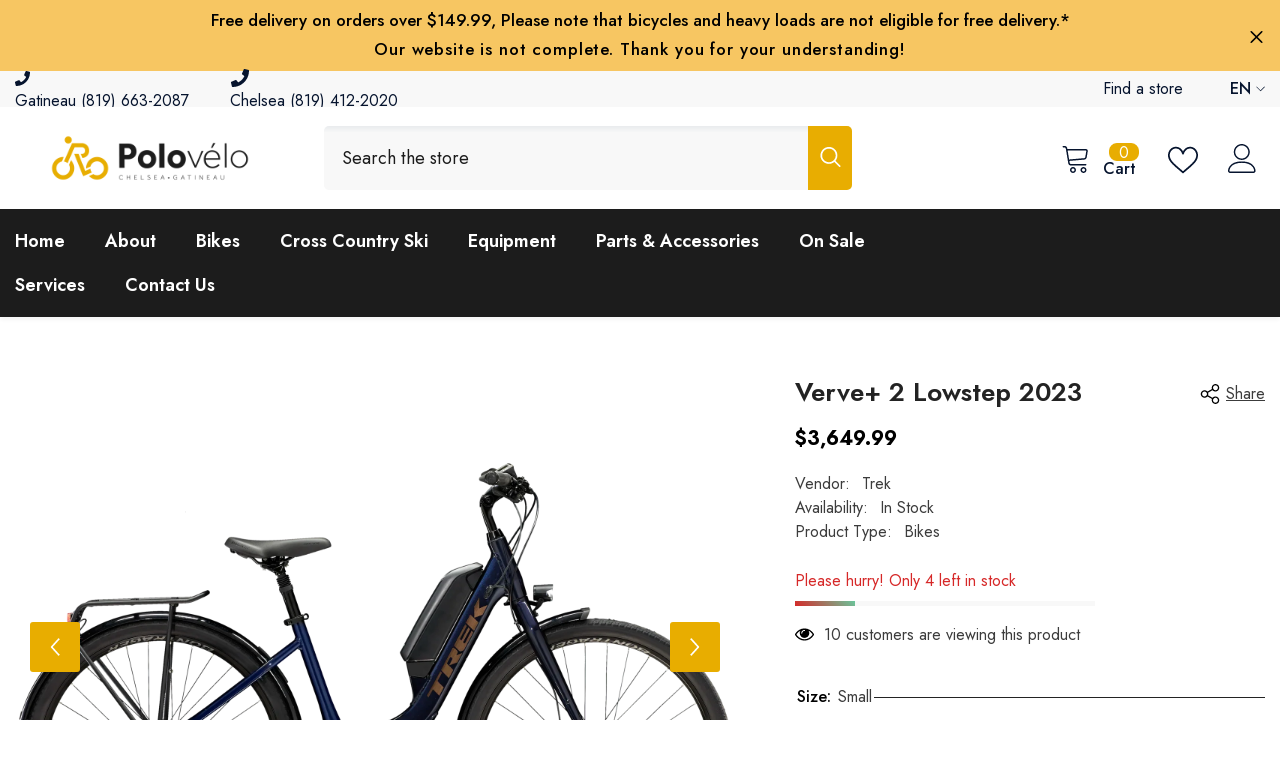

--- FILE ---
content_type: text/html; charset=utf-8
request_url: https://polovelo.ca/en/products/verve-2-lowstep-2023
body_size: 64897
content:
<!doctype html><html class="no-js" lang="en">
    <head>
        <meta charset="utf-8">
        <meta http-equiv="X-UA-Compatible" content="IE=edge">
        <meta name="viewport" content="width=device-width,initial-scale=1">
        <meta name="theme-color" content="">
        <link rel="canonical" href="https://polovelo.ca/en/products/verve-2-lowstep-2023">
        <link rel="canonical" href="https://polovelo.ca/en/products/verve-2-lowstep-2023" canonical-shop-url="https://polovelo.ca/"><link rel="shortcut icon" href="//polovelo.ca/cdn/shop/files/fav-32x32_Plan_de_travail_1_32x32.png?v=1677504223" type="image/png"><link rel="preconnect" href="https://cdn.shopify.com" crossorigin>
        <title>
            Verve+ 2 Lowstep 2023
 &ndash; Polo Vélo</title>
        
            <meta name="description" content="Verve+ 2 Lowstep is a hybrid electric bike that gives a boost to your cruising, commuting and daily workouts. The Bosch pedal-assist system is powerful and reliable, and the battery is fully recessed into the frame for good looks and better balance. What&#39;s more, you don&#39;t need any tools to remove it! This electric bike">
        
        

<meta property="og:site_name" content="Polo Vélo">
<meta property="og:url" content="https://polovelo.ca/en/products/verve-2-lowstep-2023">
<meta property="og:title" content="Verve+ 2 Lowstep 2023">
<meta property="og:type" content="product">
<meta property="og:description" content="Verve+ 2 Lowstep is a hybrid electric bike that gives a boost to your cruising, commuting and daily workouts. The Bosch pedal-assist system is powerful and reliable, and the battery is fully recessed into the frame for good looks and better balance. What&#39;s more, you don&#39;t need any tools to remove it! This electric bike"><meta property="og:image" content="http://polovelo.ca/cdn/shop/files/VervePlus2Lowstep_22_28300_C_Primary.webp?v=1696599465">
  <meta property="og:image:secure_url" content="https://polovelo.ca/cdn/shop/files/VervePlus2Lowstep_22_28300_C_Primary.webp?v=1696599465">
  <meta property="og:image:width" content="1920">
  <meta property="og:image:height" content="1440"><meta property="og:price:amount" content="3,649.99">
  <meta property="og:price:currency" content="CAD"><meta name="twitter:card" content="summary_large_image">
<meta name="twitter:title" content="Verve+ 2 Lowstep 2023">
<meta name="twitter:description" content="Verve+ 2 Lowstep is a hybrid electric bike that gives a boost to your cruising, commuting and daily workouts. The Bosch pedal-assist system is powerful and reliable, and the battery is fully recessed into the frame for good looks and better balance. What&#39;s more, you don&#39;t need any tools to remove it! This electric bike">

        <script>window.performance && window.performance.mark && window.performance.mark('shopify.content_for_header.start');</script><meta name="google-site-verification" content="mKeIzNmVrLbO8iQf3hdZTPoC97v0gyYQVm2E6GFWKP8">
<meta id="shopify-digital-wallet" name="shopify-digital-wallet" content="/72001126678/digital_wallets/dialog">
<meta name="shopify-checkout-api-token" content="18078f0bd38667d0f868583df08a54d4">
<link rel="alternate" hreflang="x-default" href="https://polovelo.ca/products/verve-2-lowstep-2023">
<link rel="alternate" hreflang="fr" href="https://polovelo.ca/products/verve-2-lowstep-2023">
<link rel="alternate" hreflang="en" href="https://polovelo.ca/en/products/verve-2-lowstep-2023">
<link rel="alternate" type="application/json+oembed" href="https://polovelo.ca/en/products/verve-2-lowstep-2023.oembed">
<script async="async" src="/checkouts/internal/preloads.js?locale=en-CA"></script>
<link rel="preconnect" href="https://shop.app" crossorigin="anonymous">
<script async="async" src="https://shop.app/checkouts/internal/preloads.js?locale=en-CA&shop_id=72001126678" crossorigin="anonymous"></script>
<script id="shopify-features" type="application/json">{"accessToken":"18078f0bd38667d0f868583df08a54d4","betas":["rich-media-storefront-analytics"],"domain":"polovelo.ca","predictiveSearch":true,"shopId":72001126678,"locale":"en"}</script>
<script>var Shopify = Shopify || {};
Shopify.shop = "polo-velo.myshopify.com";
Shopify.locale = "en";
Shopify.currency = {"active":"CAD","rate":"1.0"};
Shopify.country = "CA";
Shopify.theme = {"name":"Ajout de sections\/ En modification","id":176589930774,"schema_name":"Ella","schema_version":"6.4.2","theme_store_id":null,"role":"main"};
Shopify.theme.handle = "null";
Shopify.theme.style = {"id":null,"handle":null};
Shopify.cdnHost = "polovelo.ca/cdn";
Shopify.routes = Shopify.routes || {};
Shopify.routes.root = "/en/";</script>
<script type="module">!function(o){(o.Shopify=o.Shopify||{}).modules=!0}(window);</script>
<script>!function(o){function n(){var o=[];function n(){o.push(Array.prototype.slice.apply(arguments))}return n.q=o,n}var t=o.Shopify=o.Shopify||{};t.loadFeatures=n(),t.autoloadFeatures=n()}(window);</script>
<script>
  window.ShopifyPay = window.ShopifyPay || {};
  window.ShopifyPay.apiHost = "shop.app\/pay";
  window.ShopifyPay.redirectState = null;
</script>
<script id="shop-js-analytics" type="application/json">{"pageType":"product"}</script>
<script defer="defer" async type="module" src="//polovelo.ca/cdn/shopifycloud/shop-js/modules/v2/client.init-shop-cart-sync_WVOgQShq.en.esm.js"></script>
<script defer="defer" async type="module" src="//polovelo.ca/cdn/shopifycloud/shop-js/modules/v2/chunk.common_C_13GLB1.esm.js"></script>
<script defer="defer" async type="module" src="//polovelo.ca/cdn/shopifycloud/shop-js/modules/v2/chunk.modal_CLfMGd0m.esm.js"></script>
<script type="module">
  await import("//polovelo.ca/cdn/shopifycloud/shop-js/modules/v2/client.init-shop-cart-sync_WVOgQShq.en.esm.js");
await import("//polovelo.ca/cdn/shopifycloud/shop-js/modules/v2/chunk.common_C_13GLB1.esm.js");
await import("//polovelo.ca/cdn/shopifycloud/shop-js/modules/v2/chunk.modal_CLfMGd0m.esm.js");

  window.Shopify.SignInWithShop?.initShopCartSync?.({"fedCMEnabled":true,"windoidEnabled":true});

</script>
<script defer="defer" async type="module" src="//polovelo.ca/cdn/shopifycloud/shop-js/modules/v2/client.payment-terms_BWmiNN46.en.esm.js"></script>
<script defer="defer" async type="module" src="//polovelo.ca/cdn/shopifycloud/shop-js/modules/v2/chunk.common_C_13GLB1.esm.js"></script>
<script defer="defer" async type="module" src="//polovelo.ca/cdn/shopifycloud/shop-js/modules/v2/chunk.modal_CLfMGd0m.esm.js"></script>
<script type="module">
  await import("//polovelo.ca/cdn/shopifycloud/shop-js/modules/v2/client.payment-terms_BWmiNN46.en.esm.js");
await import("//polovelo.ca/cdn/shopifycloud/shop-js/modules/v2/chunk.common_C_13GLB1.esm.js");
await import("//polovelo.ca/cdn/shopifycloud/shop-js/modules/v2/chunk.modal_CLfMGd0m.esm.js");

  
</script>
<script>
  window.Shopify = window.Shopify || {};
  if (!window.Shopify.featureAssets) window.Shopify.featureAssets = {};
  window.Shopify.featureAssets['shop-js'] = {"shop-cart-sync":["modules/v2/client.shop-cart-sync_DuR37GeY.en.esm.js","modules/v2/chunk.common_C_13GLB1.esm.js","modules/v2/chunk.modal_CLfMGd0m.esm.js"],"init-fed-cm":["modules/v2/client.init-fed-cm_BucUoe6W.en.esm.js","modules/v2/chunk.common_C_13GLB1.esm.js","modules/v2/chunk.modal_CLfMGd0m.esm.js"],"shop-toast-manager":["modules/v2/client.shop-toast-manager_B0JfrpKj.en.esm.js","modules/v2/chunk.common_C_13GLB1.esm.js","modules/v2/chunk.modal_CLfMGd0m.esm.js"],"init-shop-cart-sync":["modules/v2/client.init-shop-cart-sync_WVOgQShq.en.esm.js","modules/v2/chunk.common_C_13GLB1.esm.js","modules/v2/chunk.modal_CLfMGd0m.esm.js"],"shop-button":["modules/v2/client.shop-button_B_U3bv27.en.esm.js","modules/v2/chunk.common_C_13GLB1.esm.js","modules/v2/chunk.modal_CLfMGd0m.esm.js"],"init-windoid":["modules/v2/client.init-windoid_DuP9q_di.en.esm.js","modules/v2/chunk.common_C_13GLB1.esm.js","modules/v2/chunk.modal_CLfMGd0m.esm.js"],"shop-cash-offers":["modules/v2/client.shop-cash-offers_BmULhtno.en.esm.js","modules/v2/chunk.common_C_13GLB1.esm.js","modules/v2/chunk.modal_CLfMGd0m.esm.js"],"pay-button":["modules/v2/client.pay-button_CrPSEbOK.en.esm.js","modules/v2/chunk.common_C_13GLB1.esm.js","modules/v2/chunk.modal_CLfMGd0m.esm.js"],"init-customer-accounts":["modules/v2/client.init-customer-accounts_jNk9cPYQ.en.esm.js","modules/v2/client.shop-login-button_DJ5ldayH.en.esm.js","modules/v2/chunk.common_C_13GLB1.esm.js","modules/v2/chunk.modal_CLfMGd0m.esm.js"],"avatar":["modules/v2/client.avatar_BTnouDA3.en.esm.js"],"checkout-modal":["modules/v2/client.checkout-modal_pBPyh9w8.en.esm.js","modules/v2/chunk.common_C_13GLB1.esm.js","modules/v2/chunk.modal_CLfMGd0m.esm.js"],"init-shop-for-new-customer-accounts":["modules/v2/client.init-shop-for-new-customer-accounts_BUoCy7a5.en.esm.js","modules/v2/client.shop-login-button_DJ5ldayH.en.esm.js","modules/v2/chunk.common_C_13GLB1.esm.js","modules/v2/chunk.modal_CLfMGd0m.esm.js"],"init-customer-accounts-sign-up":["modules/v2/client.init-customer-accounts-sign-up_CnczCz9H.en.esm.js","modules/v2/client.shop-login-button_DJ5ldayH.en.esm.js","modules/v2/chunk.common_C_13GLB1.esm.js","modules/v2/chunk.modal_CLfMGd0m.esm.js"],"init-shop-email-lookup-coordinator":["modules/v2/client.init-shop-email-lookup-coordinator_CzjY5t9o.en.esm.js","modules/v2/chunk.common_C_13GLB1.esm.js","modules/v2/chunk.modal_CLfMGd0m.esm.js"],"shop-follow-button":["modules/v2/client.shop-follow-button_CsYC63q7.en.esm.js","modules/v2/chunk.common_C_13GLB1.esm.js","modules/v2/chunk.modal_CLfMGd0m.esm.js"],"shop-login-button":["modules/v2/client.shop-login-button_DJ5ldayH.en.esm.js","modules/v2/chunk.common_C_13GLB1.esm.js","modules/v2/chunk.modal_CLfMGd0m.esm.js"],"shop-login":["modules/v2/client.shop-login_B9ccPdmx.en.esm.js","modules/v2/chunk.common_C_13GLB1.esm.js","modules/v2/chunk.modal_CLfMGd0m.esm.js"],"lead-capture":["modules/v2/client.lead-capture_D0K_KgYb.en.esm.js","modules/v2/chunk.common_C_13GLB1.esm.js","modules/v2/chunk.modal_CLfMGd0m.esm.js"],"payment-terms":["modules/v2/client.payment-terms_BWmiNN46.en.esm.js","modules/v2/chunk.common_C_13GLB1.esm.js","modules/v2/chunk.modal_CLfMGd0m.esm.js"]};
</script>
<script id="__st">var __st={"a":72001126678,"offset":-18000,"reqid":"a23c4fcd-3fd2-40d6-a748-236e5117df35-1769639271","pageurl":"polovelo.ca\/en\/products\/verve-2-lowstep-2023","u":"aa6f488c06d9","p":"product","rtyp":"product","rid":8685447610646};</script>
<script>window.ShopifyPaypalV4VisibilityTracking = true;</script>
<script id="captcha-bootstrap">!function(){'use strict';const t='contact',e='account',n='new_comment',o=[[t,t],['blogs',n],['comments',n],[t,'customer']],c=[[e,'customer_login'],[e,'guest_login'],[e,'recover_customer_password'],[e,'create_customer']],r=t=>t.map((([t,e])=>`form[action*='/${t}']:not([data-nocaptcha='true']) input[name='form_type'][value='${e}']`)).join(','),a=t=>()=>t?[...document.querySelectorAll(t)].map((t=>t.form)):[];function s(){const t=[...o],e=r(t);return a(e)}const i='password',u='form_key',d=['recaptcha-v3-token','g-recaptcha-response','h-captcha-response',i],f=()=>{try{return window.sessionStorage}catch{return}},m='__shopify_v',_=t=>t.elements[u];function p(t,e,n=!1){try{const o=window.sessionStorage,c=JSON.parse(o.getItem(e)),{data:r}=function(t){const{data:e,action:n}=t;return t[m]||n?{data:e,action:n}:{data:t,action:n}}(c);for(const[e,n]of Object.entries(r))t.elements[e]&&(t.elements[e].value=n);n&&o.removeItem(e)}catch(o){console.error('form repopulation failed',{error:o})}}const l='form_type',E='cptcha';function T(t){t.dataset[E]=!0}const w=window,h=w.document,L='Shopify',v='ce_forms',y='captcha';let A=!1;((t,e)=>{const n=(g='f06e6c50-85a8-45c8-87d0-21a2b65856fe',I='https://cdn.shopify.com/shopifycloud/storefront-forms-hcaptcha/ce_storefront_forms_captcha_hcaptcha.v1.5.2.iife.js',D={infoText:'Protected by hCaptcha',privacyText:'Privacy',termsText:'Terms'},(t,e,n)=>{const o=w[L][v],c=o.bindForm;if(c)return c(t,g,e,D).then(n);var r;o.q.push([[t,g,e,D],n]),r=I,A||(h.body.append(Object.assign(h.createElement('script'),{id:'captcha-provider',async:!0,src:r})),A=!0)});var g,I,D;w[L]=w[L]||{},w[L][v]=w[L][v]||{},w[L][v].q=[],w[L][y]=w[L][y]||{},w[L][y].protect=function(t,e){n(t,void 0,e),T(t)},Object.freeze(w[L][y]),function(t,e,n,w,h,L){const[v,y,A,g]=function(t,e,n){const i=e?o:[],u=t?c:[],d=[...i,...u],f=r(d),m=r(i),_=r(d.filter((([t,e])=>n.includes(e))));return[a(f),a(m),a(_),s()]}(w,h,L),I=t=>{const e=t.target;return e instanceof HTMLFormElement?e:e&&e.form},D=t=>v().includes(t);t.addEventListener('submit',(t=>{const e=I(t);if(!e)return;const n=D(e)&&!e.dataset.hcaptchaBound&&!e.dataset.recaptchaBound,o=_(e),c=g().includes(e)&&(!o||!o.value);(n||c)&&t.preventDefault(),c&&!n&&(function(t){try{if(!f())return;!function(t){const e=f();if(!e)return;const n=_(t);if(!n)return;const o=n.value;o&&e.removeItem(o)}(t);const e=Array.from(Array(32),(()=>Math.random().toString(36)[2])).join('');!function(t,e){_(t)||t.append(Object.assign(document.createElement('input'),{type:'hidden',name:u})),t.elements[u].value=e}(t,e),function(t,e){const n=f();if(!n)return;const o=[...t.querySelectorAll(`input[type='${i}']`)].map((({name:t})=>t)),c=[...d,...o],r={};for(const[a,s]of new FormData(t).entries())c.includes(a)||(r[a]=s);n.setItem(e,JSON.stringify({[m]:1,action:t.action,data:r}))}(t,e)}catch(e){console.error('failed to persist form',e)}}(e),e.submit())}));const S=(t,e)=>{t&&!t.dataset[E]&&(n(t,e.some((e=>e===t))),T(t))};for(const o of['focusin','change'])t.addEventListener(o,(t=>{const e=I(t);D(e)&&S(e,y())}));const B=e.get('form_key'),M=e.get(l),P=B&&M;t.addEventListener('DOMContentLoaded',(()=>{const t=y();if(P)for(const e of t)e.elements[l].value===M&&p(e,B);[...new Set([...A(),...v().filter((t=>'true'===t.dataset.shopifyCaptcha))])].forEach((e=>S(e,t)))}))}(h,new URLSearchParams(w.location.search),n,t,e,['guest_login'])})(!0,!0)}();</script>
<script integrity="sha256-4kQ18oKyAcykRKYeNunJcIwy7WH5gtpwJnB7kiuLZ1E=" data-source-attribution="shopify.loadfeatures" defer="defer" src="//polovelo.ca/cdn/shopifycloud/storefront/assets/storefront/load_feature-a0a9edcb.js" crossorigin="anonymous"></script>
<script crossorigin="anonymous" defer="defer" src="//polovelo.ca/cdn/shopifycloud/storefront/assets/shopify_pay/storefront-65b4c6d7.js?v=20250812"></script>
<script data-source-attribution="shopify.dynamic_checkout.dynamic.init">var Shopify=Shopify||{};Shopify.PaymentButton=Shopify.PaymentButton||{isStorefrontPortableWallets:!0,init:function(){window.Shopify.PaymentButton.init=function(){};var t=document.createElement("script");t.src="https://polovelo.ca/cdn/shopifycloud/portable-wallets/latest/portable-wallets.en.js",t.type="module",document.head.appendChild(t)}};
</script>
<script data-source-attribution="shopify.dynamic_checkout.buyer_consent">
  function portableWalletsHideBuyerConsent(e){var t=document.getElementById("shopify-buyer-consent"),n=document.getElementById("shopify-subscription-policy-button");t&&n&&(t.classList.add("hidden"),t.setAttribute("aria-hidden","true"),n.removeEventListener("click",e))}function portableWalletsShowBuyerConsent(e){var t=document.getElementById("shopify-buyer-consent"),n=document.getElementById("shopify-subscription-policy-button");t&&n&&(t.classList.remove("hidden"),t.removeAttribute("aria-hidden"),n.addEventListener("click",e))}window.Shopify?.PaymentButton&&(window.Shopify.PaymentButton.hideBuyerConsent=portableWalletsHideBuyerConsent,window.Shopify.PaymentButton.showBuyerConsent=portableWalletsShowBuyerConsent);
</script>
<script data-source-attribution="shopify.dynamic_checkout.cart.bootstrap">document.addEventListener("DOMContentLoaded",(function(){function t(){return document.querySelector("shopify-accelerated-checkout-cart, shopify-accelerated-checkout")}if(t())Shopify.PaymentButton.init();else{new MutationObserver((function(e,n){t()&&(Shopify.PaymentButton.init(),n.disconnect())})).observe(document.body,{childList:!0,subtree:!0})}}));
</script>
<link id="shopify-accelerated-checkout-styles" rel="stylesheet" media="screen" href="https://polovelo.ca/cdn/shopifycloud/portable-wallets/latest/accelerated-checkout-backwards-compat.css" crossorigin="anonymous">
<style id="shopify-accelerated-checkout-cart">
        #shopify-buyer-consent {
  margin-top: 1em;
  display: inline-block;
  width: 100%;
}

#shopify-buyer-consent.hidden {
  display: none;
}

#shopify-subscription-policy-button {
  background: none;
  border: none;
  padding: 0;
  text-decoration: underline;
  font-size: inherit;
  cursor: pointer;
}

#shopify-subscription-policy-button::before {
  box-shadow: none;
}

      </style>
<script id="sections-script" data-sections="header-04" defer="defer" src="//polovelo.ca/cdn/shop/t/4/compiled_assets/scripts.js?v=739"></script>
<script>window.performance && window.performance.mark && window.performance.mark('shopify.content_for_header.end');</script>

        <style>
    @import url('https://fonts.googleapis.com/css?family=Jost:300,300i,400,400i,500,500i,600,600i,700,700i,800,800i&display=swap');
                

          
                    
          
    

    :root {
        /* Settings Body */
        
            --font-body-family: Jost;
        
        --font-body-size: 16px;
        --font-body-weight: 400;
        --body-line-height: 24px;
        --body-letter-spacing: 0;

        /* Settings Heading */
        
            --font-heading-family: Jost;
        
        --font-heading-size: 24px;
        --font-heading-weight: 700;
        --font-heading-style: normal;
        --heading-line-height: 32px;
        --heading-letter-spacing: 0;
        --heading-text-transform: uppercase;
        --heading-border-height: 1px;

        /* Settings Navigation */
        /* Menu Lv1 */
        
            --font-menu-lv1-family: Jost;
        
        --font-menu-lv1-size: 18px;
        --font-menu-lv1-weight: 600;
        --menu-lv1-line-height: 24px;
        --menu-lv1-letter-spacing: 0;
        --menu-lv1-text-transform: capitalize;

        /* Menu Lv2 */
        
            --font-menu-lv2-family: Jost;
        
        --font-menu-lv2-size: 18px;
        --font-menu-lv2-weight: 600;
        --menu-lv2-line-height: 24px;
        --menu-lv2-letter-spacing: 0;
        --menu-lv2-text-transform: capitalize;

        /* Menu Lv3 */
        
            --font-menu-lv3-family: Jost;
        
        --font-menu-lv3-size: 16px;
        --font-menu-lv3-weight: 400;
        --menu-lv3-line-height: 24px;
        --menu-lv3-letter-spacing: 0;
        --menu-lv3-text-transform: capitalize;

        /* Mega Menu Lv2 */
        
            --font-mega-menu-lv2-family: Jost;
        
        --font-mega-menu-lv2-size: 18px;
        --font-mega-menu-lv2-weight: 600;
        --font-mega-menu-lv2-style: normal;
        --mega-menu-lv2-line-height: 22px;
        --mega-menu-lv2-letter-spacing: 0;
        --mega-menu-lv2-text-transform: capitalize;

        /* Mega Menu Lv3 */
        
            --font-mega-menu-lv3-family: Jost;
        
        --font-mega-menu-lv3-size: 16px;
        --font-mega-menu-lv3-weight: 400;
        --mega-menu-lv3-line-height: 24px;
        --mega-menu-lv3-letter-spacing: 0;
        --mega-menu-lv3-text-transform: capitalize;

        /* Product Card Title */--product-title-font: Jost;--product-title-font-size : 16px;
        --product-title-font-weight : 500;
        --product-title-line-height: 28px;
        --product-title-letter-spacing: 0;
        --product-title-line-text : 1;
        --product-title-text-transform : capitalize;
        --product-title-margin-bottom: 8px;

        /* Product Card Vendor */--product-vendor-font: Jost;--product-vendor-font-size : 14px;
        --product-vendor-font-weight : 400;
        --product-vendor-font-style : normal;
        --product-vendor-line-height: 20px;
        --product-vendor-letter-spacing: 0;
        --product-vendor-text-transform : uppercase;
        --product-vendor-margin-bottom: 3px;

        /* Product Card Price */--product-price-font: Jost;--product-price-font-size : 17px;
        --product-price-font-weight : 700;
        --product-price-line-height: 22px;
        --product-price-letter-spacing: 0;
        --product-price-margin-top: 6px;
        --product-price-margin-bottom: 13px;

        /* Product Card Badge */--badge-font: Jost;--badge-font-size : 14px;
        --badge-font-weight : 400;
        --badge-text-transform : uppercase;
        --badge-letter-spacing: 0;
        --badge-line-height: 20px;
        --badge-border-radius: 0px;
        --badge-padding-top: 2px;
        --badge-padding-bottom: 2px;
        --badge-padding-left-right: 10px;
        --badge-postion-top: 0px;
        --badge-postion-left-right: 0px;

        /* Product Quickview */
        --product-quickview-font-size : 14px;
        --product-quickview-line-height: 22px;
        --product-quickview-border-radius: 3px;
        --product-quickview-padding-top: 2px;
        --product-quickview-padding-bottom: 2px;
        --product-quickview-padding-left-right: 19px;
        --product-quickview-sold-out-product: #e95144;--product-quickview-box-shadow: 0 1px 3px #0003;/* Blog Card Tile */--blog-title-font: Jost;--blog-title-font-size : 22px;
        --blog-title-font-weight : 700;
        --blog-title-line-height: 36px;
        --blog-title-letter-spacing: 0;
        --blog-title-text-transform : capitalize;

        /* Blog Card Info (Date, Author) */--blog-info-font: Jost;--blog-info-font-size : 12px;
        --blog-info-font-weight : 400;
        --blog-info-line-height: 22px;
        --blog-info-letter-spacing: 0;
        --blog-info-text-transform : none;

        /* Button 1 */--btn-1-font-family: Jost;--btn-1-font-size: 16px;
        --btn-1-font-weight: 600;
        --btn-1-text-transform: uppercase;
        --btn-1-line-height: 26px;
        --btn-1-letter-spacing: 0;
        --btn-1-text-align: center;
        --btn-1-border-radius: 0px;
        --btn-1-border-width: 0px;
        --btn-1-border-style: solid;
        --btn-1-padding-top: 10px;
        --btn-1-padding-bottom: 11px;
        --btn-1-horizontal-length: 0px;
        --btn-1-vertical-length: 0px;
        --btn-1-blur-radius: 0px;
        --btn-1-spread: 0px;
        
        
        
        
            --btn-1-inset: ;
        

        /* Button 2 */--btn-2-font-family: Jost;--btn-2-font-size: 16px;
        --btn-2-font-weight: 600;
        --btn-2-text-transform: uppercase;
        --btn-2-line-height: 24px;
        --btn-2-letter-spacing: ;
        --btn-2-text-align: center;
        --btn-2-border-radius: 0px;
        --btn-2-border-width: 0px;
        --btn-2-border-style: solid;
        --btn-2-padding-top: 20px;
        --btn-2-padding-bottom: 20px;
        --btn-2-horizontal-length: 0px;
        --btn-2-vertical-length: 0px;
        --btn-2-blur-radius: 0px;
        --btn-2-spread: 0px;
        
        
        
        
            --btn-2-inset: ;
        

        /* Button 3 */--btn-3-font-family: Jost;--btn-3-font-size: 15px;
        --btn-3-font-weight: 600;
        --btn-3-text-transform: uppercase;
        --btn-3-line-height: 24px;
        --btn-3-letter-spacing: 0;
        --btn-3-text-align: center;
        --btn-3-border-radius: 3px;
        --btn-3-border-width: 1px;
        --btn-3-border-style: solid;
        --btn-3-padding-top: 12px;
        --btn-3-padding-bottom: 12px;
        --btn-3-horizontal-length: 0px;
        --btn-3-vertical-length: 0px;
        --btn-3-blur-radius: 0px;
        --btn-3-spread: 0px;
        
        
        

        
            --btn-3-inset: ;
        

        /* Footer Heading */--footer-heading-font-family: Jost;--footer-heading-font-size : 18px;
        --footer-heading-font-weight : 700;
        --footer-heading-line-height : 28px;
        --footer-heading-letter-spacing : ;
        --footer-heading-text-transform : capitalize;

        /* Footer Link */--footer-link-font-family: Jost;--footer-link-font-size : 16px;
        --footer-link-font-weight : 400;
        --footer-link-line-height : 34px;
        --footer-link-letter-spacing : 0;
        --footer-link-text-transform : capitalize;

        /* Page Title */
        
            --font-page-title-family: Jost;
        
        --font-page-title-size: 24px;
        --font-page-title-weight: 400;
        --font-page-title-style: normal;
        --page-title-line-height: 20px;
        --page-title-letter-spacing: .02em;
        --page-title-text-transform: uppercase;

        /* Font Product Tab Title */
        --font-tab-type-1: Jost;
        --font-tab-type-2: Jost;

        /* Text Size */
        --text-size-font-size : 10px;
        --text-size-font-weight : 400;
        --text-size-line-height : 22px;
        --text-size-letter-spacing : 0;
        --text-size-text-transform : uppercase;
        --text-size-color : #787878;

        /* Font Weight */
        --font-weight-normal: 400;
        --font-weight-medium: 500;
        --font-weight-semibold: 600;
        --font-weight-bold: 700;
        --font-weight-bolder: 800;
        --font-weight-black: 900;

        /* Radio Button */
        --form-label-checkbox-before-bg: #fff;
        --form-label-checkbox-before-border: #cecece;
        --form-label-checkbox-before-bg-checked: #000;

        /* Conatiner */
        --header-custom-width-container: 1800px;
        --body-custom-width-container: 1800px;
        --footer-custom-width-container: 1800px;

        /* Layout Boxed */
        --color-background-layout-boxed: rgba(0,0,0,0);/* Arrow */
        --position-horizontal-slick-arrow: 15px;

        /* General Color*/
        --color-text: #000000;
        --color-text2: #1c1c1c;
        --color-global: #1c1c1c;
        --color-white: #FFFFFF;
        --color-grey: #868686;
        --color-black: #202020;
        --color-base-text-rgb: 0, 0, 0;
        --color-base-text2-rgb: 28, 28, 28;
        --color-background: #ffffff;
        --color-background-rgb: 255, 255, 255;
        --color-background-overylay: rgba(255, 255, 255, 0.9);
        --color-base-accent-text: ;
        --color-base-accent-1: ;
        --color-base-accent-2: ;
        --color-link: #e8ad00;
        --color-link-hover: #1c1c1c;
        --color-error: #D93333;
        --color-error-bg: #FCEEEE;
        --color-success: #5A5A5A;
        --color-success-bg: #DFF0D8;
        --color-info: #202020;
        --color-info-bg: #FFF2DD;
        --color-link-underline: rgba(232, 173, 0, 0.5);

        --color-breadcrumb: #1c1c1c;
        --colors-breadcrumb-hover: #e8ad00;
        --colors-breadcrumb-active: #000000;

        --border-global: #e6e6e6;
        --bg-global: #fafafa;

        --bg-planceholder: #fafafa;

        --color-warning: #fff;
        --bg-warning: #e8ad00;

        --color-background-10 : #e6e6e6;
        --color-background-20 : #cccccc;
        --color-background-30 : #b3b3b3;
        --color-background-50 : #808080;
        --color-background-global : #8e8e8e;

        /* Arrow Color */
        --arrow-color: #FFFFFF;
        --arrow-background-color: #e8ad00;
        --arrow-border-color: rgba(0,0,0,0);
        --arrow-color-hover: #FFFFFF;
        --arrow-background-color-hover: #1c1c1c;
        --arrow-border-color-hover: rgba(0,0,0,0);

        --arrow-width: 50px;
        --arrow-height: 50px;
        --arrow-size: 55px;
        --arrow-size-icon: 20px;
        --arrow-border-radius: 6%;
        --arrow-border-width: 1px;

        /* Pagination Color */
        --pagination-item-color: #3c3c3c;
        --pagination-item-color-active: #3c3c3c;
        --pagination-item-bg-color: 
        #fff;
        --pagination-item-bg-color-active: #fff;
        --pagination-item-border-color: #fff;
        --pagination-item-border-color-active: #3c3c3c;

        --pagination-arrow-color: #3c3c3c;
        --pagination-arrow-color-active: #3c3c3c;
        --pagination-arrow-bg-color: #fff;
        --pagination-arrow-bg-color-active: #fff;
        --pagination-arrow-border-color: #fff;
        --pagination-arrow-border-color-active: #fff;

        /* Dots Color */
        --dots-color: rgba(0,0,0,0);
        --dots-border-color: #000000;
        --dots-color-active: #000000;
        --dots-border-color-active: #000000;
        --dots-style2-background-opacity: #00000020;
        --dots-width: 12px;
        --dots-height: 12px;

        /* Button Color */
        --btn-1-color: #FFFFFF;
        --btn-1-bg: #e8ad00;
        --btn-1-border: rgba(0,0,0,0);
        --btn-1-color-hover: #FFFFFF;
        --btn-1-bg-hover: #1c1c1c;
        --btn-1-border-hover: rgba(0,0,0,0);

        --btn-2-color: #FFFFFF;
        --btn-2-bg: #1c1c1c;
        --btn-2-border: rgba(0,0,0,0);
        --btn-2-color-hover: #FFFFFF;
        --btn-2-bg-hover: #e8ad00;
        --btn-2-border-hover: rgba(0,0,0,0);

        --btn-3-color: #FFFFFF;
        --btn-3-bg: #e9514b;
        --btn-3-border: #e9514b;
        --btn-3-color-hover: #ffffff;
        --btn-3-bg-hover: #e9514b;
        --btn-3-border-hover: #e9514b;

        --anchor-transition: all ease .3s;
        --bg-white: #ffffff;
        --bg-black: #000000;
        --bg-grey: #808080;
        --icon: var(--color-text);
        --text-cart: #3c3c3c;
        --duration-short: 100ms;
        --duration-default: 350ms;
        --duration-long: 500ms;

        --form-input-bg: #ffffff;
        --form-input-border: #c7c7c7;
        --form-input-color: #000000;;
        --form-input-placeholder: #868686;
        --form-label: #000000;

        --new-badge-color: #ffffff;
        --new-badge-bg: #e8ad00;
        --sale-badge-color: #ffffff;
        --sale-badge-bg: #d42626;
        --sold-out-badge-color: #1c1c1c;
        --sold-out-badge-bg: #e8e8e8;
        --custom-badge-color: #fff;
        --custom-badge-bg: #e8ad00;
        --bundle-badge-color: #ffffff;
        --bundle-badge-bg: #1c1c1c;
        
        --product-title-color : #1c1c1c;
        --product-title-color-hover : #e8ad00;
        --product-vendor-color : #1c1c1c;
        --product-price-color : #1c1c1c;
        --product-sale-price-color : #d42626;
        --product-compare-price-color : #d42626;
        --product-review-full-color : #e8ad00;
        --product-review-empty-color : #e4e4e4;
        --product-swatch-border : #1c1c1c;
        --product-swatch-border-active : #f5f5f5;
        --product-swatch-width : 50px;
        --product-swatch-height : 50px;
        --product-swatch-border-radius : 0px;
        --product-swatch-color-width : 50px;
        --product-swatch-color-height : 50px;
        --product-swatch-color-border-radius : 0px;
        --product-wishlist-color : #fff;
        --product-wishlist-bg : #1c1c1c;
        --product-wishlist-border : transparent;
        --product-wishlist-color-added : #fff;
        --product-wishlist-bg-added : #d42626;
        --product-wishlist-border-added : transparent;
        --product-compare-color : #fff;
        --product-compare-bg : #1c1c1c;
        --product-compare-color-added : #fff;
        --product-compare-bg-added : #e8ad00;
        --product-hot-stock-text-color : #d62828;
        --product-quick-view-color : #000000;
        --product-cart-image-fit : contain;
        --product-title-variant-font-size: 16px;

        
          --product-quick-view-bg : #ffffff;
        
        --product-quick-view-bg-above-button: rgba(255, 255, 255, 0.7);
        --product-quick-view-color-hover : #000000;
        --product-quick-view-bg-hover : #ffffff;

        --product-action-color : #fff;       
        --product-action-bg : #e8ad00;
        --product-action-border : #e8ad00;
        --product-action-color-hover : #ffffff;
        --product-action-bg-hover : #1c1c1c;
        --product-action-border-hover : #1c1c1c;

        /* Multilevel Category Filter */
        --color-label-multiLevel-categories: #232323;
        --bg-label-multiLevel-categories: #fff;
        --color-button-multiLevel-categories: #fff;
        --bg-button-multiLevel-categories: #ff8b21;
        --border-button-multiLevel-categories: #ff736b;
        --hover-color-button-multiLevel-categories: #fff;
        --hover-bg-button-multiLevel-categories: #ff8b21;
            --free-shipping-height : 10px;
            --free-shipping-border-radius : 20px;
            --free-shipping-color : #727272;
            --free-shipping-bg : #ededed;
            --free-shipping-bg-1: #f44336;
            --free-shipping-bg-2: #ffc206;
            --free-shipping-bg-3: #69c69c;
            --free-shipping-bg-4: #69c69c;
            --free-shipping-min-height : 20.0px;
        

        --w-product-swatch-custom: 30px;
        --h-product-swatch-custom: 30px;
        --w-product-swatch-custom-mb: 20px;
        --h-product-swatch-custom-mb: 20px;
        --font-size-product-swatch-more: 16px;

        --swatch-border : #cbcbcb;
        --swatch-border-active : #232323;

        --variant-size: #fff;
        --variant-size-border: #1c1c1c;
        --variant-size-bg: #1c1c1c;
        --variant-size-hover: #ffffff;
        --variant-size-border-hover: #e8ad00;
        --variant-size-bg-hover: #e8ad00;

        --variant-bg : #ffffff;
        --variant-color : #232323;
        --variant-bg-active : #ffffff;
        --variant-color-active : #232323;

        /* Font Size Text Social */
        --fontsize-text-social: 16px;
        
        /* Sidebar Animation */
        --page-content-distance: 64px;
        --sidebar-content-distance: 40px;
        --button-transition-ease: cubic-bezier(.25,.46,.45,.94);

        /* Loading Spinner Color */
        --spinner-top-color: #fc0;
        --spinner-right-color: #4dd4c6;
        --spinner-bottom-color: #f00;
        --spinner-left-color: #f6f6f6;

        /* Product Card Marquee */
        --product-marquee-background-color: ;
        --product-marquee-text-color: #FFFFFF;
        --product-marquee-text-size: 16px;
        --product-marquee-text-mobile-size: 14px;
        --product-marquee-text-weight: 400;
        --product-marquee-text-transform: none;
        --product-marquee-text-style: italic;
        --product-marquee-speed: ;  
        --product-marquee-line-height: calc(var(--product-marquee-text-mobile-size) * 1.5);
    }
</style>
        <link href="//polovelo.ca/cdn/shop/t/4/assets/base.css?v=152137900748989097161740407770" rel="stylesheet" type="text/css" media="all" />
<link href="//polovelo.ca/cdn/shop/t/4/assets/custom.css?v=183116784328631020381740407834" rel="stylesheet" type="text/css" media="all" />
<link href="//polovelo.ca/cdn/shop/t/4/assets/animated.css?v=126396381318837220781740407768" rel="stylesheet" type="text/css" media="all" />
<link href="//polovelo.ca/cdn/shop/t/4/assets/component-card.css?v=54695358327955652591740407783" rel="stylesheet" type="text/css" media="all" />
<link href="//polovelo.ca/cdn/shop/t/4/assets/component-loading-overlay.css?v=170491267859233445071740407805" rel="stylesheet" type="text/css" media="all" />
<link href="//polovelo.ca/cdn/shop/t/4/assets/component-loading-banner.css?v=167051128757171055331740407805" rel="stylesheet" type="text/css" media="all" />
<link href="//polovelo.ca/cdn/shop/t/4/assets/component-quick-cart.css?v=126996619163600602561740407819" rel="stylesheet" type="text/css" media="all" />
<link rel="stylesheet" href="//polovelo.ca/cdn/shop/t/4/assets/vendor.css?v=164616260963476715651740407869" media="print" onload="this.media='all'">
<noscript><link href="//polovelo.ca/cdn/shop/t/4/assets/vendor.css?v=164616260963476715651740407869" rel="stylesheet" type="text/css" media="all" /></noscript>


	<link href="//polovelo.ca/cdn/shop/t/4/assets/component-card-07.css?v=95176151669038469361740407782" rel="stylesheet" type="text/css" media="all" />

<link rel="stylesheet" href="//polovelo.ca/cdn/shop/t/4/assets/component-newsletter.css?v=54058530822278129331740407811" media="print" onload="this.media='all'">
<link rel="stylesheet" href="//polovelo.ca/cdn/shop/t/4/assets/component-slider.css?v=37888473738646685221740407827" media="print" onload="this.media='all'">
<link rel="stylesheet" href="//polovelo.ca/cdn/shop/t/4/assets/component-list-social.css?v=102044711114163579551740407804" media="print" onload="this.media='all'"><link rel="stylesheet" href="//polovelo.ca/cdn/shop/t/4/assets/component-predictive-search.css?v=50559763183045526481740407813" media="print" onload="this.media='all'"><link rel="stylesheet" href="//polovelo.ca/cdn/shop/t/4/assets/component-product-card-marquee.css?v=93683752463570756441740407815" media="print" onload="this.media='all'">
	<noscript><link href="//polovelo.ca/cdn/shop/t/4/assets/component-product-card-marquee.css?v=93683752463570756441740407815" rel="stylesheet" type="text/css" media="all" /></noscript><noscript><link href="//polovelo.ca/cdn/shop/t/4/assets/component-newsletter.css?v=54058530822278129331740407811" rel="stylesheet" type="text/css" media="all" /></noscript>
<noscript><link href="//polovelo.ca/cdn/shop/t/4/assets/component-slider.css?v=37888473738646685221740407827" rel="stylesheet" type="text/css" media="all" /></noscript>
<noscript><link href="//polovelo.ca/cdn/shop/t/4/assets/component-list-social.css?v=102044711114163579551740407804" rel="stylesheet" type="text/css" media="all" /></noscript>
        <script src="//polovelo.ca/cdn/shop/t/4/assets/vendor.js?v=50823196851932006391740407870" type="text/javascript"></script>
<script src="//polovelo.ca/cdn/shop/t/4/assets/global.js?v=79286703038954127541740407839" type="text/javascript"></script>
<script src="//polovelo.ca/cdn/shop/t/4/assets/lazysizes.min.js?v=122719776364282065531740407855" type="text/javascript"></script>
<script src="//polovelo.ca/cdn/shop/t/4/assets/predictive-search.js?v=31478391494289611481740407858" defer="defer"></script>

<script>
    window.lazySizesConfig = window.lazySizesConfig || {};
    lazySizesConfig.loadMode = 1;
    window.lazySizesConfig.init = false;
    lazySizes.init();

    window.rtl_slick = false;
    window.mobile_menu = 'default';
    window.money_format = '${{amount}}';
    window.shop_currency = 'CAD';
    window.show_multiple_currencies = false;
    window.routes = {
        root: '/en',
        cart: '/en/cart',
        cart_add_url: '/en/cart/add',
        cart_change_url: '/en/cart/change',
        cart_update_url: '/en/cart/update',
        collection_all: '/en/collections/all',
        predictive_search_url: '/en/search/suggest',
        search_url: '/en/search'
    }; 
    window.button_load_more = {
        default: `Show more`,
        loading: `Loading...`,
        view_all: `View All Collection`,
        no_more: `No More Product`
    };
    window.after_add_to_cart = {
        type: 'quick_cart',
        message: `is added to your shopping cart.`
    };
    window.quick_shop = {
        show: true,
        see_details: `View Full Details`,
    };
    window.quick_cart = {
        show: false
    };
    window.cartStrings = {
        error: `There was an error while updating your cart. Please try again.`,
        quantityError: `You can only add [quantity] of this item to your cart.`,
        addProductOutQuantity: `You can only add [maxQuantity] of this product to your cart`,
        addProductOutQuantity2: `The quantity of this product is insufficient.`,
        cartErrorMessage: `Translation missing: en.sections.cart.cart_quantity_error_prefix`,
        soldoutText: `sold out`,
        alreadyText: `all`,
    };
    window.variantStrings = {
        addToCart: `Add to cart`,
        addingToCart: `Adding to cart...`,
        addedToCart: `Added to cart`,
        submit: `Submit`,
        soldOut: `Sold out`,
        unavailable: `Unavailable`,
        soldOut_message: `This variant is sold out!`,
        unavailable_message: `This variant is unavailable!`,
        addToCart_message: `You must select at least one products to add!`,
        select: `Select Options`,
        preOrder: `Pre-Order`,
        add: `Add`
    };
    window.inventory_text = {
        hotStock: `Hurry up! only [inventory] left`,
        hotStock2: `Please hurry! Only [inventory] left in stock`,
        warningQuantity: `Maximum quantity: [inventory]`,
        inStock: `In Stock`,
        outOfStock: `Out Of Stock`,
        manyInStock: `Many In Stock`,
        show_options: `Show Variants`,
        hide_options: `Hide Variants`,
        adding : `Adding`,
        thank_you : `Thank You`,
        add_more : `Add More`,
        cart_feedback : `Added`
    };
    
        
            window.free_shipping_price = 149.99;
        
        window.free_shipping_text = {
            free_shipping_message: `Free shipping for all orders over`,
            free_shipping_message_1: `You qualify for free shipping!`,
            free_shipping_message_2:`Only`,
            free_shipping_message_3: `away from`,
            free_shipping_message_4: `free shipping`,
            free_shipping_1: `Free`,
            free_shipping_2: `TBD`
        };
    
    
        window.notify_me = {
            show: true,
            mail: ``,
            subject: ``,
            label: ``,
            success: `Thanks! We&#39;ve received your request and will respond shortly when this product / variant becomes available!`,
            error: `Please use a valid email address, such as john@example.com.`,
            button: `Notify me`
        };
    
    
    window.compare = {
        show: false,
        add: `Add To Compare`,
        added: `Added To Compare`,
        message: `You must select at least two products to compare!`
    };
    window.wishlist = {
        show: true,
        add: `Add to wishlist`,
        added: `Added to wishlist`,
        empty: `No product is added to your wishlist`,
        continue_shopping: `Continue Shopping`
    };
    window.pagination = {
        style: 2,
        next: `Next`,
        prev: `Prev`
    }
    window.review = {
        show: true,
        show_quick_view: true
    };
    window.countdown = {
        text: `Limited-Time Offers, End in:`,
        day: `D`,
        hour: `H`,
        min: `M`,
        sec: `S`,
        day_2: `Days`,
        hour_2: `Hours`,
        min_2: `Mins`,
        sec_2: `Secs`,
        days: `Days`,
        hours: `Hours`,
        mins: `Mins`,
        secs: `Secs`,
        d: `d`,
        h: `h`,
        m: `m`,
        s: `s`
    };
    window.customer_view = {
        text: `[number] customers are viewing this product`
    };

    
        window.arrows = {
            icon_next: `<button type="button" class="slick-next" aria-label="Next"><svg xmlns="http://www.w3.org/2000/svg" viewBox="0 0 24 24"><path d="M 7.75 1.34375 L 6.25 2.65625 L 14.65625 12 L 6.25 21.34375 L 7.75 22.65625 L 16.75 12.65625 L 17.34375 12 L 16.75 11.34375 Z"></path></svg></button>`,
            icon_prev: `<button type="button" class="slick-prev" aria-label="Previous"><svg xmlns="http://www.w3.org/2000/svg" viewBox="0 0 24 24"><path d="M 7.75 1.34375 L 6.25 2.65625 L 14.65625 12 L 6.25 21.34375 L 7.75 22.65625 L 16.75 12.65625 L 17.34375 12 L 16.75 11.34375 Z"></path></svg></button>`
        }
    

    window.dynamic_browser_title = {
        show: false,
        text: ''
    };
    
    window.show_more_btn_text = {
        show_more: `Show More`,
        show_less: `Show Less`,
        show_all: `Show All`,
    };

    function getCookie(cname) {
        let name = cname + "=";
        let decodedCookie = decodeURIComponent(document.cookie);
        let ca = decodedCookie.split(';');
        for(let i = 0; i <ca.length; i++) {
          let c = ca[i];
          while (c.charAt(0) == ' ') {
            c = c.substring(1);
          }
          if (c.indexOf(name) == 0) {
            return c.substring(name.length, c.length);
          }
        }
        return "";
    }
    
    const cookieAnnouncemenClosed = getCookie('announcement');
    window.announcementClosed = cookieAnnouncemenClosed === 'closed'
</script>

        <script>document.documentElement.className = document.documentElement.className.replace('no-js', 'js');</script>

        <!-- Google Tag Manager -->
        <script>(function(w,d,s,l,i){w[l]=w[l]||[];w[l].push({'gtm.start':
        new Date().getTime(),event:'gtm.js'});var f=d.getElementsByTagName(s)[0],
        j=d.createElement(s),dl=l!='dataLayer'?'&l='+l:'';j.async=true;j.src=
        'https://www.googletagmanager.com/gtm.js?id='+i+dl;f.parentNode.insertBefore(j,f);
        })(window,document,'script','dataLayer','GTM-P94ZZFB');</script>
        <!-- End Google Tag Manager --><link href="https://monorail-edge.shopifysvc.com" rel="dns-prefetch">
<script>(function(){if ("sendBeacon" in navigator && "performance" in window) {try {var session_token_from_headers = performance.getEntriesByType('navigation')[0].serverTiming.find(x => x.name == '_s').description;} catch {var session_token_from_headers = undefined;}var session_cookie_matches = document.cookie.match(/_shopify_s=([^;]*)/);var session_token_from_cookie = session_cookie_matches && session_cookie_matches.length === 2 ? session_cookie_matches[1] : "";var session_token = session_token_from_headers || session_token_from_cookie || "";function handle_abandonment_event(e) {var entries = performance.getEntries().filter(function(entry) {return /monorail-edge.shopifysvc.com/.test(entry.name);});if (!window.abandonment_tracked && entries.length === 0) {window.abandonment_tracked = true;var currentMs = Date.now();var navigation_start = performance.timing.navigationStart;var payload = {shop_id: 72001126678,url: window.location.href,navigation_start,duration: currentMs - navigation_start,session_token,page_type: "product"};window.navigator.sendBeacon("https://monorail-edge.shopifysvc.com/v1/produce", JSON.stringify({schema_id: "online_store_buyer_site_abandonment/1.1",payload: payload,metadata: {event_created_at_ms: currentMs,event_sent_at_ms: currentMs}}));}}window.addEventListener('pagehide', handle_abandonment_event);}}());</script>
<script id="web-pixels-manager-setup">(function e(e,d,r,n,o){if(void 0===o&&(o={}),!Boolean(null===(a=null===(i=window.Shopify)||void 0===i?void 0:i.analytics)||void 0===a?void 0:a.replayQueue)){var i,a;window.Shopify=window.Shopify||{};var t=window.Shopify;t.analytics=t.analytics||{};var s=t.analytics;s.replayQueue=[],s.publish=function(e,d,r){return s.replayQueue.push([e,d,r]),!0};try{self.performance.mark("wpm:start")}catch(e){}var l=function(){var e={modern:/Edge?\/(1{2}[4-9]|1[2-9]\d|[2-9]\d{2}|\d{4,})\.\d+(\.\d+|)|Firefox\/(1{2}[4-9]|1[2-9]\d|[2-9]\d{2}|\d{4,})\.\d+(\.\d+|)|Chrom(ium|e)\/(9{2}|\d{3,})\.\d+(\.\d+|)|(Maci|X1{2}).+ Version\/(15\.\d+|(1[6-9]|[2-9]\d|\d{3,})\.\d+)([,.]\d+|)( \(\w+\)|)( Mobile\/\w+|) Safari\/|Chrome.+OPR\/(9{2}|\d{3,})\.\d+\.\d+|(CPU[ +]OS|iPhone[ +]OS|CPU[ +]iPhone|CPU IPhone OS|CPU iPad OS)[ +]+(15[._]\d+|(1[6-9]|[2-9]\d|\d{3,})[._]\d+)([._]\d+|)|Android:?[ /-](13[3-9]|1[4-9]\d|[2-9]\d{2}|\d{4,})(\.\d+|)(\.\d+|)|Android.+Firefox\/(13[5-9]|1[4-9]\d|[2-9]\d{2}|\d{4,})\.\d+(\.\d+|)|Android.+Chrom(ium|e)\/(13[3-9]|1[4-9]\d|[2-9]\d{2}|\d{4,})\.\d+(\.\d+|)|SamsungBrowser\/([2-9]\d|\d{3,})\.\d+/,legacy:/Edge?\/(1[6-9]|[2-9]\d|\d{3,})\.\d+(\.\d+|)|Firefox\/(5[4-9]|[6-9]\d|\d{3,})\.\d+(\.\d+|)|Chrom(ium|e)\/(5[1-9]|[6-9]\d|\d{3,})\.\d+(\.\d+|)([\d.]+$|.*Safari\/(?![\d.]+ Edge\/[\d.]+$))|(Maci|X1{2}).+ Version\/(10\.\d+|(1[1-9]|[2-9]\d|\d{3,})\.\d+)([,.]\d+|)( \(\w+\)|)( Mobile\/\w+|) Safari\/|Chrome.+OPR\/(3[89]|[4-9]\d|\d{3,})\.\d+\.\d+|(CPU[ +]OS|iPhone[ +]OS|CPU[ +]iPhone|CPU IPhone OS|CPU iPad OS)[ +]+(10[._]\d+|(1[1-9]|[2-9]\d|\d{3,})[._]\d+)([._]\d+|)|Android:?[ /-](13[3-9]|1[4-9]\d|[2-9]\d{2}|\d{4,})(\.\d+|)(\.\d+|)|Mobile Safari.+OPR\/([89]\d|\d{3,})\.\d+\.\d+|Android.+Firefox\/(13[5-9]|1[4-9]\d|[2-9]\d{2}|\d{4,})\.\d+(\.\d+|)|Android.+Chrom(ium|e)\/(13[3-9]|1[4-9]\d|[2-9]\d{2}|\d{4,})\.\d+(\.\d+|)|Android.+(UC? ?Browser|UCWEB|U3)[ /]?(15\.([5-9]|\d{2,})|(1[6-9]|[2-9]\d|\d{3,})\.\d+)\.\d+|SamsungBrowser\/(5\.\d+|([6-9]|\d{2,})\.\d+)|Android.+MQ{2}Browser\/(14(\.(9|\d{2,})|)|(1[5-9]|[2-9]\d|\d{3,})(\.\d+|))(\.\d+|)|K[Aa][Ii]OS\/(3\.\d+|([4-9]|\d{2,})\.\d+)(\.\d+|)/},d=e.modern,r=e.legacy,n=navigator.userAgent;return n.match(d)?"modern":n.match(r)?"legacy":"unknown"}(),u="modern"===l?"modern":"legacy",c=(null!=n?n:{modern:"",legacy:""})[u],f=function(e){return[e.baseUrl,"/wpm","/b",e.hashVersion,"modern"===e.buildTarget?"m":"l",".js"].join("")}({baseUrl:d,hashVersion:r,buildTarget:u}),m=function(e){var d=e.version,r=e.bundleTarget,n=e.surface,o=e.pageUrl,i=e.monorailEndpoint;return{emit:function(e){var a=e.status,t=e.errorMsg,s=(new Date).getTime(),l=JSON.stringify({metadata:{event_sent_at_ms:s},events:[{schema_id:"web_pixels_manager_load/3.1",payload:{version:d,bundle_target:r,page_url:o,status:a,surface:n,error_msg:t},metadata:{event_created_at_ms:s}}]});if(!i)return console&&console.warn&&console.warn("[Web Pixels Manager] No Monorail endpoint provided, skipping logging."),!1;try{return self.navigator.sendBeacon.bind(self.navigator)(i,l)}catch(e){}var u=new XMLHttpRequest;try{return u.open("POST",i,!0),u.setRequestHeader("Content-Type","text/plain"),u.send(l),!0}catch(e){return console&&console.warn&&console.warn("[Web Pixels Manager] Got an unhandled error while logging to Monorail."),!1}}}}({version:r,bundleTarget:l,surface:e.surface,pageUrl:self.location.href,monorailEndpoint:e.monorailEndpoint});try{o.browserTarget=l,function(e){var d=e.src,r=e.async,n=void 0===r||r,o=e.onload,i=e.onerror,a=e.sri,t=e.scriptDataAttributes,s=void 0===t?{}:t,l=document.createElement("script"),u=document.querySelector("head"),c=document.querySelector("body");if(l.async=n,l.src=d,a&&(l.integrity=a,l.crossOrigin="anonymous"),s)for(var f in s)if(Object.prototype.hasOwnProperty.call(s,f))try{l.dataset[f]=s[f]}catch(e){}if(o&&l.addEventListener("load",o),i&&l.addEventListener("error",i),u)u.appendChild(l);else{if(!c)throw new Error("Did not find a head or body element to append the script");c.appendChild(l)}}({src:f,async:!0,onload:function(){if(!function(){var e,d;return Boolean(null===(d=null===(e=window.Shopify)||void 0===e?void 0:e.analytics)||void 0===d?void 0:d.initialized)}()){var d=window.webPixelsManager.init(e)||void 0;if(d){var r=window.Shopify.analytics;r.replayQueue.forEach((function(e){var r=e[0],n=e[1],o=e[2];d.publishCustomEvent(r,n,o)})),r.replayQueue=[],r.publish=d.publishCustomEvent,r.visitor=d.visitor,r.initialized=!0}}},onerror:function(){return m.emit({status:"failed",errorMsg:"".concat(f," has failed to load")})},sri:function(e){var d=/^sha384-[A-Za-z0-9+/=]+$/;return"string"==typeof e&&d.test(e)}(c)?c:"",scriptDataAttributes:o}),m.emit({status:"loading"})}catch(e){m.emit({status:"failed",errorMsg:(null==e?void 0:e.message)||"Unknown error"})}}})({shopId: 72001126678,storefrontBaseUrl: "https://polovelo.ca",extensionsBaseUrl: "https://extensions.shopifycdn.com/cdn/shopifycloud/web-pixels-manager",monorailEndpoint: "https://monorail-edge.shopifysvc.com/unstable/produce_batch",surface: "storefront-renderer",enabledBetaFlags: ["2dca8a86"],webPixelsConfigList: [{"id":"838926614","configuration":"{\"config\":\"{\\\"pixel_id\\\":\\\"G-SWKMG5TT04\\\",\\\"target_country\\\":\\\"CA\\\",\\\"gtag_events\\\":[{\\\"type\\\":\\\"begin_checkout\\\",\\\"action_label\\\":\\\"G-SWKMG5TT04\\\"},{\\\"type\\\":\\\"search\\\",\\\"action_label\\\":\\\"G-SWKMG5TT04\\\"},{\\\"type\\\":\\\"view_item\\\",\\\"action_label\\\":[\\\"G-SWKMG5TT04\\\",\\\"MC-BEKJNXP0C3\\\"]},{\\\"type\\\":\\\"purchase\\\",\\\"action_label\\\":[\\\"G-SWKMG5TT04\\\",\\\"MC-BEKJNXP0C3\\\"]},{\\\"type\\\":\\\"page_view\\\",\\\"action_label\\\":[\\\"G-SWKMG5TT04\\\",\\\"MC-BEKJNXP0C3\\\"]},{\\\"type\\\":\\\"add_payment_info\\\",\\\"action_label\\\":\\\"G-SWKMG5TT04\\\"},{\\\"type\\\":\\\"add_to_cart\\\",\\\"action_label\\\":\\\"G-SWKMG5TT04\\\"}],\\\"enable_monitoring_mode\\\":false}\"}","eventPayloadVersion":"v1","runtimeContext":"OPEN","scriptVersion":"b2a88bafab3e21179ed38636efcd8a93","type":"APP","apiClientId":1780363,"privacyPurposes":[],"dataSharingAdjustments":{"protectedCustomerApprovalScopes":["read_customer_address","read_customer_email","read_customer_name","read_customer_personal_data","read_customer_phone"]}},{"id":"shopify-app-pixel","configuration":"{}","eventPayloadVersion":"v1","runtimeContext":"STRICT","scriptVersion":"0450","apiClientId":"shopify-pixel","type":"APP","privacyPurposes":["ANALYTICS","MARKETING"]},{"id":"shopify-custom-pixel","eventPayloadVersion":"v1","runtimeContext":"LAX","scriptVersion":"0450","apiClientId":"shopify-pixel","type":"CUSTOM","privacyPurposes":["ANALYTICS","MARKETING"]}],isMerchantRequest: false,initData: {"shop":{"name":"Polo Vélo","paymentSettings":{"currencyCode":"CAD"},"myshopifyDomain":"polo-velo.myshopify.com","countryCode":"CA","storefrontUrl":"https:\/\/polovelo.ca\/en"},"customer":null,"cart":null,"checkout":null,"productVariants":[{"price":{"amount":3649.99,"currencyCode":"CAD"},"product":{"title":"Verve+ 2 Lowstep 2023","vendor":"Trek","id":"8685447610646","untranslatedTitle":"Verve+ 2 Lowstep 2023","url":"\/en\/products\/verve-2-lowstep-2023","type":"Bikes"},"id":"46467966042390","image":{"src":"\/\/polovelo.ca\/cdn\/shop\/files\/VervePlusLowStepUS_20_28300_A_Primary.webp?v=1696599466"},"sku":"","title":"Small \/ Grey Gunmetal mat","untranslatedTitle":"Petit \/ Gris Gunmetal mat"},{"price":{"amount":3649.99,"currencyCode":"CAD"},"product":{"title":"Verve+ 2 Lowstep 2023","vendor":"Trek","id":"8685447610646","untranslatedTitle":"Verve+ 2 Lowstep 2023","url":"\/en\/products\/verve-2-lowstep-2023","type":"Bikes"},"id":"46467966075158","image":{"src":"\/\/polovelo.ca\/cdn\/shop\/files\/VervePlus2Lowstep_22_28300_C_Primary.webp?v=1696599465"},"sku":"","title":"Small \/ Deep Dark Blue","untranslatedTitle":"Petit \/ Deep Dark Blue"},{"price":{"amount":3649.99,"currencyCode":"CAD"},"product":{"title":"Verve+ 2 Lowstep 2023","vendor":"Trek","id":"8685447610646","untranslatedTitle":"Verve+ 2 Lowstep 2023","url":"\/en\/products\/verve-2-lowstep-2023","type":"Bikes"},"id":"46467966107926","image":{"src":"\/\/polovelo.ca\/cdn\/shop\/files\/VervePlusLowStepUS_20_28300_A_Primary.webp?v=1696599466"},"sku":"","title":"Large \/ Grey Gunmetal mat","untranslatedTitle":"Large \/ Gris Gunmetal mat"},{"price":{"amount":3649.99,"currencyCode":"CAD"},"product":{"title":"Verve+ 2 Lowstep 2023","vendor":"Trek","id":"8685447610646","untranslatedTitle":"Verve+ 2 Lowstep 2023","url":"\/en\/products\/verve-2-lowstep-2023","type":"Bikes"},"id":"46467966140694","image":{"src":"\/\/polovelo.ca\/cdn\/shop\/files\/VervePlus2Lowstep_22_28300_C_Primary.webp?v=1696599465"},"sku":"","title":"Large \/ Deep Dark Blue","untranslatedTitle":"Large \/ Deep Dark Blue"}],"purchasingCompany":null},},"https://polovelo.ca/cdn","1d2a099fw23dfb22ep557258f5m7a2edbae",{"modern":"","legacy":""},{"shopId":"72001126678","storefrontBaseUrl":"https:\/\/polovelo.ca","extensionBaseUrl":"https:\/\/extensions.shopifycdn.com\/cdn\/shopifycloud\/web-pixels-manager","surface":"storefront-renderer","enabledBetaFlags":"[\"2dca8a86\"]","isMerchantRequest":"false","hashVersion":"1d2a099fw23dfb22ep557258f5m7a2edbae","publish":"custom","events":"[[\"page_viewed\",{}],[\"product_viewed\",{\"productVariant\":{\"price\":{\"amount\":3649.99,\"currencyCode\":\"CAD\"},\"product\":{\"title\":\"Verve+ 2 Lowstep 2023\",\"vendor\":\"Trek\",\"id\":\"8685447610646\",\"untranslatedTitle\":\"Verve+ 2 Lowstep 2023\",\"url\":\"\/en\/products\/verve-2-lowstep-2023\",\"type\":\"Bikes\"},\"id\":\"46467966075158\",\"image\":{\"src\":\"\/\/polovelo.ca\/cdn\/shop\/files\/VervePlus2Lowstep_22_28300_C_Primary.webp?v=1696599465\"},\"sku\":\"\",\"title\":\"Small \/ Deep Dark Blue\",\"untranslatedTitle\":\"Petit \/ Deep Dark Blue\"}}]]"});</script><script>
  window.ShopifyAnalytics = window.ShopifyAnalytics || {};
  window.ShopifyAnalytics.meta = window.ShopifyAnalytics.meta || {};
  window.ShopifyAnalytics.meta.currency = 'CAD';
  var meta = {"product":{"id":8685447610646,"gid":"gid:\/\/shopify\/Product\/8685447610646","vendor":"Trek","type":"Bikes","handle":"verve-2-lowstep-2023","variants":[{"id":46467966042390,"price":364999,"name":"Verve+ 2 Lowstep 2023 - Small \/ Grey Gunmetal mat","public_title":"Small \/ Grey Gunmetal mat","sku":""},{"id":46467966075158,"price":364999,"name":"Verve+ 2 Lowstep 2023 - Small \/ Deep Dark Blue","public_title":"Small \/ Deep Dark Blue","sku":""},{"id":46467966107926,"price":364999,"name":"Verve+ 2 Lowstep 2023 - Large \/ Grey Gunmetal mat","public_title":"Large \/ Grey Gunmetal mat","sku":""},{"id":46467966140694,"price":364999,"name":"Verve+ 2 Lowstep 2023 - Large \/ Deep Dark Blue","public_title":"Large \/ Deep Dark Blue","sku":""}],"remote":false},"page":{"pageType":"product","resourceType":"product","resourceId":8685447610646,"requestId":"a23c4fcd-3fd2-40d6-a748-236e5117df35-1769639271"}};
  for (var attr in meta) {
    window.ShopifyAnalytics.meta[attr] = meta[attr];
  }
</script>
<script class="analytics">
  (function () {
    var customDocumentWrite = function(content) {
      var jquery = null;

      if (window.jQuery) {
        jquery = window.jQuery;
      } else if (window.Checkout && window.Checkout.$) {
        jquery = window.Checkout.$;
      }

      if (jquery) {
        jquery('body').append(content);
      }
    };

    var hasLoggedConversion = function(token) {
      if (token) {
        return document.cookie.indexOf('loggedConversion=' + token) !== -1;
      }
      return false;
    }

    var setCookieIfConversion = function(token) {
      if (token) {
        var twoMonthsFromNow = new Date(Date.now());
        twoMonthsFromNow.setMonth(twoMonthsFromNow.getMonth() + 2);

        document.cookie = 'loggedConversion=' + token + '; expires=' + twoMonthsFromNow;
      }
    }

    var trekkie = window.ShopifyAnalytics.lib = window.trekkie = window.trekkie || [];
    if (trekkie.integrations) {
      return;
    }
    trekkie.methods = [
      'identify',
      'page',
      'ready',
      'track',
      'trackForm',
      'trackLink'
    ];
    trekkie.factory = function(method) {
      return function() {
        var args = Array.prototype.slice.call(arguments);
        args.unshift(method);
        trekkie.push(args);
        return trekkie;
      };
    };
    for (var i = 0; i < trekkie.methods.length; i++) {
      var key = trekkie.methods[i];
      trekkie[key] = trekkie.factory(key);
    }
    trekkie.load = function(config) {
      trekkie.config = config || {};
      trekkie.config.initialDocumentCookie = document.cookie;
      var first = document.getElementsByTagName('script')[0];
      var script = document.createElement('script');
      script.type = 'text/javascript';
      script.onerror = function(e) {
        var scriptFallback = document.createElement('script');
        scriptFallback.type = 'text/javascript';
        scriptFallback.onerror = function(error) {
                var Monorail = {
      produce: function produce(monorailDomain, schemaId, payload) {
        var currentMs = new Date().getTime();
        var event = {
          schema_id: schemaId,
          payload: payload,
          metadata: {
            event_created_at_ms: currentMs,
            event_sent_at_ms: currentMs
          }
        };
        return Monorail.sendRequest("https://" + monorailDomain + "/v1/produce", JSON.stringify(event));
      },
      sendRequest: function sendRequest(endpointUrl, payload) {
        // Try the sendBeacon API
        if (window && window.navigator && typeof window.navigator.sendBeacon === 'function' && typeof window.Blob === 'function' && !Monorail.isIos12()) {
          var blobData = new window.Blob([payload], {
            type: 'text/plain'
          });

          if (window.navigator.sendBeacon(endpointUrl, blobData)) {
            return true;
          } // sendBeacon was not successful

        } // XHR beacon

        var xhr = new XMLHttpRequest();

        try {
          xhr.open('POST', endpointUrl);
          xhr.setRequestHeader('Content-Type', 'text/plain');
          xhr.send(payload);
        } catch (e) {
          console.log(e);
        }

        return false;
      },
      isIos12: function isIos12() {
        return window.navigator.userAgent.lastIndexOf('iPhone; CPU iPhone OS 12_') !== -1 || window.navigator.userAgent.lastIndexOf('iPad; CPU OS 12_') !== -1;
      }
    };
    Monorail.produce('monorail-edge.shopifysvc.com',
      'trekkie_storefront_load_errors/1.1',
      {shop_id: 72001126678,
      theme_id: 176589930774,
      app_name: "storefront",
      context_url: window.location.href,
      source_url: "//polovelo.ca/cdn/s/trekkie.storefront.a804e9514e4efded663580eddd6991fcc12b5451.min.js"});

        };
        scriptFallback.async = true;
        scriptFallback.src = '//polovelo.ca/cdn/s/trekkie.storefront.a804e9514e4efded663580eddd6991fcc12b5451.min.js';
        first.parentNode.insertBefore(scriptFallback, first);
      };
      script.async = true;
      script.src = '//polovelo.ca/cdn/s/trekkie.storefront.a804e9514e4efded663580eddd6991fcc12b5451.min.js';
      first.parentNode.insertBefore(script, first);
    };
    trekkie.load(
      {"Trekkie":{"appName":"storefront","development":false,"defaultAttributes":{"shopId":72001126678,"isMerchantRequest":null,"themeId":176589930774,"themeCityHash":"2269583135955299999","contentLanguage":"en","currency":"CAD","eventMetadataId":"de53c6d5-e277-41c2-9ef7-e006b966862d"},"isServerSideCookieWritingEnabled":true,"monorailRegion":"shop_domain","enabledBetaFlags":["65f19447","b5387b81"]},"Session Attribution":{},"S2S":{"facebookCapiEnabled":false,"source":"trekkie-storefront-renderer","apiClientId":580111}}
    );

    var loaded = false;
    trekkie.ready(function() {
      if (loaded) return;
      loaded = true;

      window.ShopifyAnalytics.lib = window.trekkie;

      var originalDocumentWrite = document.write;
      document.write = customDocumentWrite;
      try { window.ShopifyAnalytics.merchantGoogleAnalytics.call(this); } catch(error) {};
      document.write = originalDocumentWrite;

      window.ShopifyAnalytics.lib.page(null,{"pageType":"product","resourceType":"product","resourceId":8685447610646,"requestId":"a23c4fcd-3fd2-40d6-a748-236e5117df35-1769639271","shopifyEmitted":true});

      var match = window.location.pathname.match(/checkouts\/(.+)\/(thank_you|post_purchase)/)
      var token = match? match[1]: undefined;
      if (!hasLoggedConversion(token)) {
        setCookieIfConversion(token);
        window.ShopifyAnalytics.lib.track("Viewed Product",{"currency":"CAD","variantId":46467966042390,"productId":8685447610646,"productGid":"gid:\/\/shopify\/Product\/8685447610646","name":"Verve+ 2 Lowstep 2023 - Small \/ Grey Gunmetal mat","price":"3649.99","sku":"","brand":"Trek","variant":"Small \/ Grey Gunmetal mat","category":"Bikes","nonInteraction":true,"remote":false},undefined,undefined,{"shopifyEmitted":true});
      window.ShopifyAnalytics.lib.track("monorail:\/\/trekkie_storefront_viewed_product\/1.1",{"currency":"CAD","variantId":46467966042390,"productId":8685447610646,"productGid":"gid:\/\/shopify\/Product\/8685447610646","name":"Verve+ 2 Lowstep 2023 - Small \/ Grey Gunmetal mat","price":"3649.99","sku":"","brand":"Trek","variant":"Small \/ Grey Gunmetal mat","category":"Bikes","nonInteraction":true,"remote":false,"referer":"https:\/\/polovelo.ca\/en\/products\/verve-2-lowstep-2023"});
      }
    });


        var eventsListenerScript = document.createElement('script');
        eventsListenerScript.async = true;
        eventsListenerScript.src = "//polovelo.ca/cdn/shopifycloud/storefront/assets/shop_events_listener-3da45d37.js";
        document.getElementsByTagName('head')[0].appendChild(eventsListenerScript);

})();</script>
<script
  defer
  src="https://polovelo.ca/cdn/shopifycloud/perf-kit/shopify-perf-kit-3.1.0.min.js"
  data-application="storefront-renderer"
  data-shop-id="72001126678"
  data-render-region="gcp-us-east1"
  data-page-type="product"
  data-theme-instance-id="176589930774"
  data-theme-name="Ella"
  data-theme-version="6.4.2"
  data-monorail-region="shop_domain"
  data-resource-timing-sampling-rate="10"
  data-shs="true"
  data-shs-beacon="true"
  data-shs-export-with-fetch="true"
  data-shs-logs-sample-rate="1"
  data-shs-beacon-endpoint="https://polovelo.ca/api/collect"
></script>
</head>

    <body class="template-product header-custom-width body-custom-width footer-custom-width    product-card-layout-07  enable_button_disable_arrows enable_text_color_title style_2_text_color_varriant quick_shop_option_2 show_image_loading">
      <!-- Google Tag Manager (noscript) -->
      <noscript><iframe src="https://www.googletagmanager.com/ns.html?id=GTM-P94ZZFB"
      height="0" width="0" style="display:none;visibility:hidden"></iframe></noscript>
      <!-- End Google Tag Manager (noscript) -->  
      <div class="body-content-wrapper">
            <a class="skip-to-content-link button visually-hidden" href="#MainContent">
                Skip to content
            </a>

            <div id="shopify-section-announcement-bar" class="shopify-section"><style type="text/css">
        .announcement-bar {
            padding-top: 3px;
            padding-bottom: 0px;
            
                background: #f7c662;
            
        }

        .banner-animation-1 .announcement-bar {
            transition: opacity 250ms ease-in;
        }

        @keyframes SlideLeft {
            0% {
                transform: translate3d(0,0,0);
            }

            100% {
                transform: translate3d(-100%,0,0);
            }
        }

        .announcement-bar .layout--scroll {
            max-width: 100%;
            padding-left: 0;
            padding-right: 0;
            overflow: hidden;
            text-align: right;
        }

        .header-full-width #shopify-section-announcement-bar .announcement-bar .layout--scroll {
            padding-left: 0;
            padding-right: 0;
        }

        .announcement-bar .layout--scroll .row {
            display: inline-block;
            text-align: left;
            white-space: nowrap;
        }

        .announcement-bar__item-scroll {
            display: inline-block;
            animation: SlideLeft 5s infinite linear;
        }

        .announcement-bar .layout--scroll:hover .announcement-bar__item-scroll,
        .announcement-bar .layout--scroll:focus .announcement-bar__item-scroll {
            animation-play-state: paused;
        }

        .announcement-bar .layout--scroll .announcement-bar__message {
            width: auto;
            vertical-align: middle;
        }

        .announcement-bar .layout--scroll .announcement-bar__message .message, .announcement-bar .layout--scroll .announcement-bar__message p {
            padding: 5px 12.5px;
        }

        .announcement-bar .announcement-bar__message svg {
            display: inline-block;
            vertical-align: middle;
            width: 16px;
            height: 16px;
        }

        .announcement-bar .layout--scroll .announcement-bar__message .underline {
            text-decoration: underline;
            text-decoration-thickness: 1px;
            text-underline-offset: 4px;
        }

        .announcement-bar__message, .announcement-bar__message .message, .announcement-bar__message a, .announcement-bar__message p, .top-mesage-countdown {
            color: #000000;
            font-size: 17px;
            font-style: normal;
            font-weight: 500;
            
        }

        .announcement-bar .announcement-close.hasCountDown {
            width: 21px;
            height: 21px;
        }

        .announcement-bar .announcement-close svg {
            fill: #000000;
        }

        .announcement-bar .announcement-countdown .clock-item{
            color: var(--countdown-text-color);
            border: 1px solid var(--countdown-text-border);
            background-color: var(--countdown-text-background);
        }

        .announcement-bar .announcement-countdown .clock-item:before{
            color: #000000;
        }

        

        .announcement-bar .layout--slider .announcement-bar__message{
            display: none;
        }

        .announcement-bar .layout--slider .announcement-bar__message:first-child{
            display: inline-block;
        }

        .announcement-bar .slick-slider .announcement-bar__message{
            display: inline-block;
        }

        @media (max-width: 1400px){
            
        }

        @media (max-width: 1199px){
            
        }

        @media (max-width: 1024px){
            .announcement-bar .announcement-countdown+.announcement-close{
                top: 20%;
            }

            .announcement-bar__message .message.font-size-mb {
                font-size: calc(17px - 2px);
            }
        }

        @media (max-width: 551px){
            

            

            .announcement-bar__message .message.font-size-mb {
                font-size: calc(17px - 4px);
            }
        }

    </style>

    <announcement-bar-component class="announcement-bar" role="region" aria-label="Announcement" style="opacity: 0; visibility: hidden; display: block;">
        <script>
            if (window.announcementClosed) {
                document.querySelector('.announcement-bar').remove();
            }
        </script>
        <div class="container layout--slider">
            <div class="row" ><div class="announcement-bar__message text-center" id="9da20430-b562-46f1-9f28-e5592eeec567"  
                                            style="--button-color-style: #1c1c1c;
                                                    --button-border-style: #ffffff;
                                                    --button-background-style: #ffffff">
                                            Free delivery on orders over $149.99, Please note that bicycles and heavy loads are not eligible for free delivery.* <p> Our website is not complete. Thank you for your understanding! </p>
                                    </div></div>

            
                <button type="button" class="announcement-close clearfix" data-close-announcement aria-label="Close" >
                    <svg xmlns="http://www.w3.org/2000/svg" viewBox="0 0 48 48" >
	<path d="M 38.982422 6.9707031 A 2.0002 2.0002 0 0 0 37.585938 7.5859375 L 24 21.171875 L 10.414062 7.5859375 A 2.0002 2.0002 0 0 0 8.9785156 6.9804688 A 2.0002 2.0002 0 0 0 7.5859375 10.414062 L 21.171875 24 L 7.5859375 37.585938 A 2.0002 2.0002 0 1 0 10.414062 40.414062 L 24 26.828125 L 37.585938 40.414062 A 2.0002 2.0002 0 1 0 40.414062 37.585938 L 26.828125 24 L 40.414062 10.414062 A 2.0002 2.0002 0 0 0 38.982422 6.9707031 z"/>
</svg>
                    Close
                </button>
            
        </div>
    </announcement-bar-component>
    
    <script>
        class AnnouncementBar extends HTMLElement {
            constructor() {
                super();
            }
            
            connectedCallback() {
                this.closeAnnouncementButton = this.querySelector('[data-close-announcement]');
                this.announcementBarSlider = this.querySelector('[data-announcement-bar]');
                this.announcementHasSlides = this.announcementBar?.querySelectorAll('.announcement-bar__message').length > 1;

                if (AnnouncementBar.getCookie('announcement') == 'closed') {
                    this.remove();
                } else {
                    this.style.opacity = 1;
                    this.style.visibility = 'visible';
                };
                
                this.initAnnouncementBarSlider();
                this.closeAnnouncementButton?.addEventListener('click', this.closeAnnouncementBar.bind(this));
            }
    
            closeAnnouncementBar(e) {
                e.preventDefault();
                e.stopPropagation();
    
                this.remove();
                AnnouncementBar.setCookie('announcement', 'closed', 1);
            }

            initAnnouncementBarSlider() {
                if (this.announcementHasSlides) {
                    if(!this.announcementBar.classList.contains('slick-initialized')){
                        $(this.announcementBar).slick({
                            infinite: true,
                            vertical: false,
                            adaptiveHeight: true,
                            slidesToShow: 1,
                            slidesToScroll: 1,
                            dots: false,
                            arrows: this.announcementBar.dataset.arrows,
                            autoplay: true,
                            autoplaySpeed: 3000,
                            nextArrow: '<button type="button" class="slick-next" aria-label="Next"><svg viewBox="0 0 478.448 478.448" class="icon icon-chevron-right" id="icon-chevron-right"><g><g><polygon points="131.659,0 100.494,32.035 313.804,239.232 100.494,446.373 131.65,478.448 377.954,239.232"></polygon></g></g><g></g><g></g><g></g><g></g><g></g><g></g><g></g><g></g><g></g><g></g><g></g><g></g><g></g><g></g><g></g></svg></button>',
                            prevArrow: '<button type="button" class="slick-prev" aria-label="Previous"><svg viewBox="0 0 370.814 370.814" class="icon icon-chevron-left" id="icon-chevron-left"><g><g><polygon points="292.92,24.848 268.781,0 77.895,185.401 268.781,370.814 292.92,345.961 127.638,185.401"></polygon></g></g><g></g><g></g><g></g><g></g><g></g><g></g><g></g><g></g><g></g><g></g><g></g><g></g><g></g><g></g><g></g></svg></button>',
                        });
                    }
                }
            }

            static setCookie(cname, cvalue, exdays) {
                const d = new Date();
                d.setTime(d.getTime() + (exdays * 24 * 60 * 60 * 1000));
                const expires = 'expires=' + d.toUTCString();
                document.cookie = cname + '=' + cvalue + ';' + expires + ';path=/';
            }

            static getCookie(cname) {
                const name = cname + '=';
                const ca = document.cookie.split(';');
        
                for (var i = 0; i < ca.length; i++) {
                    var c = ca[i];
                    while (c.charAt(0) === ' ') {
                        c = c.substring(1);
                    }
                    if (c.indexOf(name) === 0) {
                        return c.substring(name.length, c.length);
                    }
                }
                
                return '';
            }
        }
    
        customElements.define('announcement-bar-component', AnnouncementBar);
    </script>


</div>
<div id="shopify-section-header-04" class="shopify-section"><link rel="stylesheet" href="//polovelo.ca/cdn/shop/t/4/assets/component-list-menu.css?v=179060022243118608441740407803" media="all" onload="this.media='all'">
<link rel="stylesheet" href="//polovelo.ca/cdn/shop/t/4/assets/component-search.css?v=84546637373254493441740407824" media="all" onload="this.media='all'">
<link rel="stylesheet" href="//polovelo.ca/cdn/shop/t/4/assets/component-menu-drawer.css?v=129825298568141628341740407808" media="all" onload="this.media='all'">
<link rel="stylesheet" href="//polovelo.ca/cdn/shop/t/4/assets/component-megamenu.css?v=135995261329381923121740407808" media="all" onload="this.media='all'">
<link rel="stylesheet" href="//polovelo.ca/cdn/shop/t/4/assets/component-menu-mobile.css?v=139389150947625254471740407809" media="all" onload="this.media='all'">
<link rel="stylesheet" href="//polovelo.ca/cdn/shop/t/4/assets/component-header-04.css?v=121333531796650282201740407797" media="all" onload="this.media='all'">

<noscript><link href="//polovelo.ca/cdn/shop/t/4/assets/component-list-menu.css?v=179060022243118608441740407803" rel="stylesheet" type="text/css" media="all" /></noscript>
<noscript><link href="//polovelo.ca/cdn/shop/t/4/assets/component-search.css?v=84546637373254493441740407824" rel="stylesheet" type="text/css" media="all" /></noscript>
<noscript><link href="//polovelo.ca/cdn/shop/t/4/assets/component-menu-drawer.css?v=129825298568141628341740407808" rel="stylesheet" type="text/css" media="all" /></noscript>
<noscript><link href="//polovelo.ca/cdn/shop/t/4/assets/component-megamenu.css?v=135995261329381923121740407808" rel="stylesheet" type="text/css" media="all" /></noscript>
<noscript><link href="//polovelo.ca/cdn/shop/t/4/assets/component-menu-mobile.css?v=139389150947625254471740407809" rel="stylesheet" type="text/css" media="all" /></noscript>
<noscript><link href="//polovelo.ca/cdn/shop/t/4/assets/component-header-04.css?v=121333531796650282201740407797" rel="stylesheet" type="text/css" media="all" /></noscript>

<style>   
    .header-top{
        display: none;
        
            background: #ffffff
        
    }
    
        .header-top-custom{
            background: #f8f8f8;
        }
        .header-top-custom .info-icon, .header-top-custom .info-text, .header-top-custom .info-text a, .header-top-custom .free-shipping-text, .header-top-custom .header-links a{
            color: #06142e;
            fill: #06142e
        }
        .header-top-custom .halo-top-language .text, .header-top-custom .halo-top-currency .text, .header-top-custom .halo-top-language .text+svg, .header-top-custom .halo-top-currency .text+svg, .header-top-custom .top-language-currency .halo-top-language+.halo-top-currency:before{
            color: #06142e
        }
        .style_2 .search_details .search-modal__form {
            background: linear-gradient(180deg, #e9ebee 0%, #f8f8f8 10%, #f8f8f8 100%)
        }
    

    
    .search_details .search-modal__form {
        background-color: #f8f8f8
    }
    .search_details .search-modal__form .search__input {
        color: #1c1c1c
    }
    .search_details .search-modal__form  ::-webkit-input-placeholder {      
        color: #1c1c1c
    }
    .search_details .search-modal__form  ::-moz-placeholder {
        color: #1c1c1c
    }
    .search_details .search-modal__form :-ms-input-placeholder {
        color: #1c1c1c
    }
    .search_details .search-modal__form  :-moz-placeholder {
        color: #1c1c1c
    }
    .search_details .search-modal__form .search__button {
        color: #ffffff;
        
            background-color: #e8ad00
        
    }
    .halo-top-language .text, 
    .halo-top-currency .text, 
    .halo-top-language .text+svg, 
    .halo-top-currency .text+svg, 
    .top-language-currency .halo-top-language+.halo-top-currency:before,
    .header-bottom--wrapper .header-bottom-right .help-item span,
    .header-bottom-right .customer-service-text, 
    .header-bottom-right .customer-service-text a {
        color: #202020
    }
    .halo-currency .currency-menu .dropdown-item .text:before {
        background: #202020
    }
    .header-top--right .customer-service-text, 
    .header-top--right .customer-service-text a,
    .cart-text, .customer-links, .wishlist-text, 
    .customer-links a, .giftcards-text{
        color: #06142e
    }
    .header__icon--cart .cart-count-bubble, .bottom-bar--list .cart-count-bubble {
        background-color: #e8ad00;
        color: #ffffff;
        
            background-color: #e8ad00
        
    }
    .bottom-bar--list .cart-count-bubble .text{
        color: #ffffff
    }
    .header-bottom{
        display: none;
        
            background: #1c1c1c
        
    }
    .header-bottom--wrapper .header-bottom-vertical .categories-title{
        
            background-color: #ffffff
        
    }
    .header-bottom--wrapper .header-bottom-vertical .categories-title .title{
        color: #232323
    }
    .header-bottom-vertical .mobileMenu-toggle__Icon, 
    .header-bottom-vertical .mobileMenu-toggle__Icon::after, 
    .header-bottom-vertical .mobileMenu-toggle__Icon::before{
        background-color: #ffffff !important
    }
    .header-bottom--wrapper .header-bottom-vertical .categories-title svg{
        color: #232323;
        fill: #232323
    }
    .nazbrandsLink .link{
        color: #000000
    }
    
        .header__icon .icon{
            fill: #06142e;
            color: #06142e
        }
    
    
        .header-mobile{
            background-color: #ffffff
        }
        .header-mobile .header__icon .icon{
            fill: #1c1c1c
        }
    
    .header-mobile .header__heading .h2{
        font-size: calc(var(--font-body-size) + 4px);
        font-weight: var(--font-weight-bold);
        color: #1c1c1c
    }
    .mobileMenu-toggle__Icon,
    .mobileMenu-toggle__Icon::before,
    .mobileMenu-toggle__Icon::after{
        background-color: #1c1c1c
    }
    .menu-drawer__close-button{
        font-size: px;
        font-weight: ;
        color: #ffffff;
        text-transform: 
    }
    .menu-lv-1__action{
        color: #ffffff
    }
    .menu-lv-2__action, .site-nav-title, .site-nav-title a, .menu-dropdown__block--title, .azbrandsTable .link{
        color: #1c1c1c
    }
    .menu-lv-3__action,  .site-nav-link {
        color: #000000
    }
    .menu-lv-item.menu-lv-1:hover > a > .text {
        border-bottom: 1px solid #e8ad00
    }
    .menu-lv-item.menu-lv-2:hover > a > .text{
        border-bottom: 1px solid #e8ad00
    }
    .menu-lv-item.menu-lv-3:hover > a > .text,.site-nav-link:hover .text{
        border-bottom: 1px solid #000000
    }
    .fixed-right .header__icon .icon{
        color: #ffffff;
        fill: #ffffff;
    }.menu-lv-1 .label.new-label,
        .menu-drawer__menu-item .label.new-label{
            color: #ffffff;
            background: #bae4ed
        }
        .menu-lv-1 .label.new-label:before{
            border-bottom-color: #bae4ed
        }
        .menu-drawer__menu-item .label.new-label:before{
            border-right-color: #bae4ed
        }
        .menu-lv-1 .label.sale-label,
        .menu-drawer__menu-item .label.sale-label{
            color: #ffffff;
            background: #d12442
        }
        .menu-lv-1 .label.sale-label:before{
            border-bottom-color: #d12442
        }
        .menu-drawer__menu-item .label.sale-label:before{
            border-right-color: #d12442
        }
        .menu-lv-1 .label.hot-label,
        .menu-drawer__menu-item .label.hot-label{
            color: #ffffff;
            background: #fff993
        }
        .menu-lv-1 .label.hot-label:before{
            border-bottom-color: #fff993
        }
        .menu-drawer__menu-item .label.hot-label:before{
            border-right-color: #fff993
        }.menu--mobile-lv-1__action > .icon{
        fill: #ffffff
    }
    
        .menu-dropdown__text a.active-sale,
        .menu-sale > .menu-lv-1__action,
        .menu-sale > details > .menu--mobile-lv-1__action,
        .menu-sale > .menu-lv-2__action,
        .menu-sale > .menu-lv-3__action,
        .menu-sale > details > .menu--mobile-lv-2__action,
        .menu-sale > .menu--mobile-lv-3__action,
        .active-sale > .site-nav-link,
        .active-sale.site-nav-title{
            color: #ea4226
        }
        .menu-sale > .menu--mobile-lv-1__action > .icon{
            fill: #ea4226
        }
    
    @media screen and (max-width: 1024px) {
        
        .header-mobile--icon .header__heading-link{
            width: 160px
        }
        .site-nav-mobile .menu-lv-1__action{
            color: #000000
        }
        .site-nav-mobile .menu-lv-2__action, .site-nav-mobile .site-nav-title, .site-nav-mobile .site-nav-title a{
            color: #1c1c1c
        }
        .site-nav-mobile .menu-lv-3__action, .site-nav-mobile .site-nav-link{
            color: #000000
        }
        .menu-lv-item.menu-lv-1:hover > a > .text,.menu-lv-item.menu-lv-2:hover > a > .text,.menu-lv-item.menu-lv-3:hover > a > .text{
            border-bottom: 0
        }
        .nav-tabs-mb .nav-tabs-title{
            background-color: #f7f7f7
        }
        .nav-tabs-mb .nav-tabs-title a{
            color: #1c1c1c
        }
        .nav-tabs-mb .nav-tabs-title.active{
            background-color: #ebebeb
        }
        .nav-tabs-mb .nav-tabs-title.active a{
            color: #1c1c1c
        }
        .nav-tabs-mb .nav-tabs-title:before{
            background-color: #e8ad00
        }
        
    }
    @media screen and (min-width: 1025px) {
        .header-top,
        .header-bottom{
            display: block
        }
        .header-mobile {
            display: none
        }
        .header-top--wrapper .header__logo img{
            width: 200px
        }
        .header__heading .h2{
            font-size: 18px;
            font-weight: 600;
            
                color: #1c1c1c
            
        }
        
        .header-bottom--wrapper .list-menu--inline {
          padding-top: 20px;
          margin-left: -20px
        }
        .layout_rtl .header-bottom--wrapper .list-menu--inline {
             margin-right: -20px
        }
        .header-bottom--wrapper .menu-lv-1__action {
           padding-left: 20px;
           padding-right: 20px;
           padding-bottom: 20px
        }
        .header-bottom--wrapper .menu-lv-1__action:hover:before {
            height: 20px
        }
        .menu-lv-1:hover .menu-lv-1__action{
            color: #e8ad00
        }
        .menu-lv-2:hover .menu-lv-2__action{
            color: #e8ad00
        }
        .menu-lv-3:hover .menu-lv-3__action{
            color: #000000
        }
        .site-nav-title:hover, .site-nav-title a:hover, .menu-dropdown__block--title:hover{
            color: #e8ad00
        }
        .site-nav-link:hover{
            color: #000000
        }
        .megamenu_style_4 .site-nav-banner, 
        .megamenu_style_4 .site-nav-banner:before, 
        .megamenu_style_4 .site-nav-banner:after,
        .megamenu_style_5 .site-nav-banner, 
        .megamenu_style_5 .site-nav-banner:before, 
        .megamenu_style_5 .site-nav-banner:after{
            background-color: #f8f8f8
        }
        .header .has-megamenu .menu-dropdown{
            background-color: 
        }
        .style_2 .header-bottom-vertical .header__menu-vertical .list-menu .menu-lv-item .menu-lv-1__action{
            color: #3c3c3c
        }
        .style_2 .header-bottom-vertical .header__menu-vertical .list-menu .menu-lv-item.menu-lv-1 .menu-lv-1__action .icon{
            fill: #3c3c3c
        }
        .style_2 .header-bottom-vertical .header__menu-vertical .list-menu .menu-lv-item .menu-lv-1__action:hover{
            color: #e8ad00
        }
        .style_2 .header-bottom-vertical .header__menu-vertical .list-menu .menu-lv-item .menu-lv-1__action:hover .text{
            border-bottom: 1px solid #e8ad00
        }
        .style_2 .header-bottom--wrapper .header-bottom-vertical .categories-title{
            border-bottom: 1px solid #e8e8e8
        }
        .style_2 .header-bottom--wrapper .header-bottom-vertical .categories-title .view_all{
            color: #848484
        }
        
    }
</style>

<script src="//polovelo.ca/cdn/shop/t/4/assets/details-disclosure.js?v=93212506302784624691740407837" defer="defer"></script>

<sticky-header class="header-wrapper" data-hide-on-scroll=false>
    <header class="header header-04 header--left header--has-menu style_2" style="--icon-mobile-spacing: 30px;">
        
        <div class="header-top-custom">
            <div class="container">
                <div class="header-top-custom-wrapper">
                    <div class="header-top-left text-left">
                       <ul class="info-store">
                            
                            <li class="text">
                                
                                <span class="info-icon">
                                    <svg xmlns="http://www.w3.org/2000/svg" viewbox="0 0 512 512"><path d="M493.4 24.6l-104-24c-11.3-2.6-22.9 3.3-27.5 13.9l-48 112c-4.2 9.8-1.4 21.3 6.9 28l60.6 49.6c-36 76.7-98.9 140.5-177.2 177.2l-49.6-60.6c-6.8-8.3-18.2-11.1-28-6.9l-112 48C3.9 366.5-2 378.1.6 389.4l24 104C27.1 504.2 36.7 512 48 512c256.1 0 464-207.5 464-464 0-11.2-7.7-20.9-18.6-23.4z"></path></svg>
                                </span>
                                

                                <div class="info-text">
                                    Gatineau <a href="tel:819-663-2087">(819) 663-2087</a>
                                </div>
                            </li>
                            
                            
                            
                            <li class="text">
                                
                                <span class="info-icon">
                                    <svg xmlns="http://www.w3.org/2000/svg" viewbox="0 0 512 512"><path d="M493.4 24.6l-104-24c-11.3-2.6-22.9 3.3-27.5 13.9l-48 112c-4.2 9.8-1.4 21.3 6.9 28l60.6 49.6c-36 76.7-98.9 140.5-177.2 177.2l-49.6-60.6c-6.8-8.3-18.2-11.1-28-6.9l-112 48C3.9 366.5-2 378.1.6 389.4l24 104C27.1 504.2 36.7 512 48 512c256.1 0 464-207.5 464-464 0-11.2-7.7-20.9-18.6-23.4z"></path></svg>
                                </span>
                                
                                <div class="info-text">
                                    Chelsea <a href="tel:819-412-2020">(819) 412-2020</a>
                                </div>
                            </li>
                            
                        </ul>
                    </div>
                    <div class="header-top-center text-center">
                        
                    </div>
                    <div class="header-top-right text-right">
                        
                            <ul class="header-links">
                                
                                <li class="link">
                                    <a  href="/en/pages/trouvez-un-magasin">
                                        Find a store
                                    </a>
                                </li>
                                
            
                                
                            </ul>
                        
                        <div class="header-language_currency">
                            <div class="top-language-currency">
                                
                                    <div class="halo-top-language">
    <div class="disclosure">
        
        
        <button type="button" class="disclosure__button dropdown-toggle localization-form__select localization-selector link link--text caption-large" aria-controls="HeaderLanguageList" aria-describedby="HeaderLanguageLabel">
            <span class="icon">
                
            </span>
          <span class="text text-language">
            en
          </span><svg xmlns="http://www.w3.org/2000/svg" id="Capa_1" enable-background="new 0 0 551.13 551.13" height="512" viewBox="0 0 551.13 551.13" width="512"><path d="m275.565 361.679-223.897-223.896h-51.668l275.565 275.565 275.565-275.565h-51.668z"/></svg></button>
    </div>
    <div class="dropdown-language">
        
            <div class="halo-language">
  <link rel="stylesheet" href="//polovelo.ca/cdn/shop/t/4/assets/disclosure.css?v=39954821399009248211740407838" media="all" onload="this.media='all'">
  <noscript><link href="//polovelo.ca/cdn/shop/t/4/assets/disclosure.css?v=39954821399009248211740407838" rel="stylesheet" type="text/css" media="all" /></noscript><noscript><form method="post" action="/en/localization" id="HeaderLanguageFormNoScript" accept-charset="UTF-8" class="localization-form" enctype="multipart/form-data"><input type="hidden" name="form_type" value="localization" /><input type="hidden" name="utf8" value="✓" /><input type="hidden" name="_method" value="put" /><input type="hidden" name="return_to" value="/en/products/verve-2-lowstep-2023" /><div class="localization-form__select">
          <h2 class="visually-hidden" id="HeaderLanguageLabelNoScript">Language</h2>
          <select class="localization-selector link" name="locale_code" aria-labelledby="HeaderLanguageLabelNoScript"><option value="fr" lang="fr">
                  Français
              </option><option value="en" lang="en" selected>
                  English
              </option></select>
      </div>
      <button class="button button--tertiary">Update language</button></form></noscript>
  <localization-form><form method="post" action="/en/localization" id="HeaderLanguageForm" accept-charset="UTF-8" class="localization-form" enctype="multipart/form-data"><input type="hidden" name="form_type" value="localization" /><input type="hidden" name="utf8" value="✓" /><input type="hidden" name="_method" value="put" /><input type="hidden" name="return_to" value="/en/products/verve-2-lowstep-2023" /><div class="no-js-hidden">
          <div class="disclosure">
              <p class="title" id="HeaderLanguageLabel">Language</p>
              <ul id="HeaderLanguageList" role="list" class="disclosure__list list-unstyled custom-scrollbar">
                    
                    <li class="disclosure__item" tabindex="-1">
                    <a class="link link--text disclosure__link  focus-inset" href="#" hreflang="fr" lang="fr"  data-value="fr">
                        <span class="icon">
                          <svg xmlns="http://www.w3.org/2000/svg" viewbox="0 0 512 512"><!-- Font Awesome Pro 5.15.4 by @fontawesome - https://fontawesome.com License - https://fontawesome.com/license (Commercial License) --><path d="M383.8 351.7c2.5-2.5 105.2-92.4 105.2-92.4l-17.5-7.5c-10-4.9-7.4-11.5-5-17.4 2.4-7.6 20.1-67.3 20.1-67.3s-47.7 10-57.7 12.5c-7.5 2.4-10-2.5-12.5-7.5s-15-32.4-15-32.4-52.6 59.9-55.1 62.3c-10 7.5-20.1 0-17.6-10 0-10 27.6-129.6 27.6-129.6s-30.1 17.4-40.1 22.4c-7.5 5-12.6 5-17.6-5C293.5 72.3 255.9 0 255.9 0s-37.5 72.3-42.5 79.8c-5 10-10 10-17.6 5-10-5-40.1-22.4-40.1-22.4S183.3 182 183.3 192c2.5 10-7.5 17.5-17.6 10-2.5-2.5-55.1-62.3-55.1-62.3S98.1 167 95.6 172s-5 9.9-12.5 7.5C73 177 25.4 167 25.4 167s17.6 59.7 20.1 67.3c2.4 6 5 12.5-5 17.4L23 259.3s102.6 89.9 105.2 92.4c5.1 5 10 7.5 5.1 22.5-5.1 15-10.1 35.1-10.1 35.1s95.2-20.1 105.3-22.6c8.7-.9 18.3 2.5 18.3 12.5S241 512 241 512h30s-5.8-102.7-5.8-112.8 9.5-13.4 18.4-12.5c10 2.5 105.2 22.6 105.2 22.6s-5-20.1-10-35.1 0-17.5 5-22.5z"></path></svg>
                        </span>
                        <span class="text">
                          fr
                        </span>
                    </a>
                  </li>
                    
                    <li class="disclosure__item" tabindex="-1">
                    <a class="link link--text disclosure__link  disclosure__link--active focus-inset" href="#" hreflang="en" lang="en"  aria-current="true"  data-value="en">
                        <span class="icon">
                          
                        </span>
                        <span class="text">
                          en
                        </span>
                    </a>
                  </li></ul>
          </div>
          <input type="hidden" name="locale_code" value="en">
      </div></form></localization-form><script src="//polovelo.ca/cdn/shop/t/4/assets/halo-languages.js?v=156565613526334669691740407843" defer="defer"></script>
</div>
        
    </div>
</div>
                                

                                
                            </div>
                        </div>
                    </div>
                </div>
            </div>
        </div>
        
        <div class="header-top">
            <div class="container">
                <div class="header-top--wrapper">
                  
                    <div class="header-top--left header__logo text-left clearfix"><div class="header__heading"><a href="/en" class="header__heading-link focus-inset"><img src="//polovelo.ca/cdn/shop/files/Signature_Polovelo_horizontale_Couleurs_positif.png?v=1676464015" srcset="//polovelo.ca/cdn/shop/files/Signature_Polovelo_horizontale_Couleurs_positif.png?v=1676464015&amp;width=50 50w, //polovelo.ca/cdn/shop/files/Signature_Polovelo_horizontale_Couleurs_positif.png?v=1676464015&amp;width=100 100w, //polovelo.ca/cdn/shop/files/Signature_Polovelo_horizontale_Couleurs_positif.png?v=1676464015&amp;width=150 150w, //polovelo.ca/cdn/shop/files/Signature_Polovelo_horizontale_Couleurs_positif.png?v=1676464015&amp;width=200 200w, //polovelo.ca/cdn/shop/files/Signature_Polovelo_horizontale_Couleurs_positif.png?v=1676464015&amp;width=250 250w, //polovelo.ca/cdn/shop/files/Signature_Polovelo_horizontale_Couleurs_positif.png?v=1676464015&amp;width=300 300w, //polovelo.ca/cdn/shop/files/Signature_Polovelo_horizontale_Couleurs_positif.png?v=1676464015&amp;width=400 400w, //polovelo.ca/cdn/shop/files/Signature_Polovelo_horizontale_Couleurs_positif.png?v=1676464015&amp;width=500 500w" width="200" height="47.99999999999999" loading="lazy" class="header__heading-logo">
</a></div></div>
                  
                    <div class="header-top-center text-center header__search clearfix">
                        
                            <details-modal class="header__iconItem header__search"><predictive-search class="search-modal__form" data-loading-text="Loading..." data-product-to-show="4"><details class="search_details">
                                    <summary class="header__search-full" aria-haspopup="dialog" aria-label="Search">
                                        <button type="button" class="header-search-close" aria-label="Close">
                                            <svg xmlns="http://www.w3.org/2000/svg" viewBox="0 0 48 48" >
	<path d="M 38.982422 6.9707031 A 2.0002 2.0002 0 0 0 37.585938 7.5859375 L 24 21.171875 L 10.414062 7.5859375 A 2.0002 2.0002 0 0 0 8.9785156 6.9804688 A 2.0002 2.0002 0 0 0 7.5859375 10.414062 L 21.171875 24 L 7.5859375 37.585938 A 2.0002 2.0002 0 1 0 10.414062 40.414062 L 24 26.828125 L 37.585938 40.414062 A 2.0002 2.0002 0 1 0 40.414062 37.585938 L 26.828125 24 L 40.414062 10.414062 A 2.0002 2.0002 0 0 0 38.982422 6.9707031 z"/>
</svg>
                                        </button>
                                        <form action="/en/search" method="get" role="search" class="search search-modal__form">
                                            <div class="field">
                                                <input 
                                                    class="search__input field__input form-input-placeholder" 
                                                    id="Search-In-Modal" 
                                                    type="search" 
                                                    name="q" 
                                                    value="" 
                                                    placeholder="Search the store"
                                                    autocomplete="off"role="combobox"
                                                        aria-expanded="false"
                                                        aria-owns="predictive-search-results-list"
                                                        aria-controls="predictive-search-results-list"
                                                        aria-haspopup="listbox"
                                                        aria-autocomplete="list"
                                                        autocorrect="off"
                                                        autocomplete="off"
                                                        autocapitalize="off"
                                                        spellcheck="false">   
                                                <input type="hidden" name="options[prefix]" value="last">
                                                <input type="hidden" name="type" value="product">
                                                <label class="field__label hiddenLabels" for="Search-In-Modal">
                                                    Search the store
                                                </label>
                                                <button class="button search__button field__button focus-inset" aria-label="Search">
                                                    <svg xmlns="http://www.w3.org/2000/svg" viewBox="0 0 512 512" class="icon-search">
    <path d="M495,466.2L377.2,348.4c29.2-35.6,46.8-81.2,46.8-130.9C424,103.5,331.5,11,217.5,11C103.4,11,11,103.5,11,217.5   S103.4,424,217.5,424c49.7,0,95.2-17.5,130.8-46.7L466.1,495c8,8,20.9,8,28.9,0C503,487.1,503,474.1,495,466.2z M217.5,382.9   C126.2,382.9,52,308.7,52,217.5S126.2,52,217.5,52C308.7,52,383,126.3,383,217.5S308.7,382.9,217.5,382.9z"></path>
</svg>
                                                </button>
                                            </div><div class="predictive-search predictive-search--header quickSearchResultsWrap" tabindex="-1" data-predictive-search>
    <div class="predictive-search__loading-state">
      <svg aria-hidden="true" focusable="false" role="presentation" class="spinner" viewBox="0 0 66 66" xmlns="http://www.w3.org/2000/svg">
        <circle class="path" fill="none" stroke-width="6" cx="33" cy="33" r="30"></circle>
      </svg>
    </div>
</div>

<span class="predictive-search-status visually-hidden" role="status" aria-hidden="true"></span></form>
                                    </summary>

                                    <div class="search-modal modal__content quickSearch" role="dialog" aria-modal="true" aria-label="Search"><div class="quickSearchResultsWrap" style="display: none;" data-product-to-show="4">
	<div class="loadingOverlay"></div>
	<div class="quickSearchResults custom-scrollbar">
		<div class="container"><div class="predictive-search predictive-search--header quickSearchResultsWrap" tabindex="-1" data-predictive-search>
    <div class="predictive-search__loading-state">
      <svg aria-hidden="true" focusable="false" role="presentation" class="spinner" viewBox="0 0 66 66" xmlns="http://www.w3.org/2000/svg">
        <circle class="path" fill="none" stroke-width="6" cx="33" cy="33" r="30"></circle>
      </svg>
    </div>
</div>

<span class="predictive-search-status visually-hidden" role="status" aria-hidden="true"></span></div>
	</div>
</div>

</div>
                                </details></predictive-search></details-modal>
                        
                        
                    </div>
                  
                    <div class="header-top--right header__icons text-right clearfix">
                        
                        <div class="header__iconItem header__group">
                            
<a href="/en/cart" class="cart-icon-bubble header__icon header__icon--cart link link--text focus-inset">
                                        <svg viewBox="0 0 1024 1024" class="icon icon-cart" xmlns="http://www.w3.org/2000/svg">
    <path class="path1" d="M409.6 1024c-56.464 0-102.4-45.936-102.4-102.4s45.936-102.4 102.4-102.4S512 865.136 512 921.6 466.064 1024 409.6 1024zm0-153.6c-28.232 0-51.2 22.968-51.2 51.2s22.968 51.2 51.2 51.2 51.2-22.968 51.2-51.2-22.968-51.2-51.2-51.2z"></path>
    <path class="path2" d="M768 1024c-56.464 0-102.4-45.936-102.4-102.4S711.536 819.2 768 819.2s102.4 45.936 102.4 102.4S824.464 1024 768 1024zm0-153.6c-28.232 0-51.2 22.968-51.2 51.2s22.968 51.2 51.2 51.2 51.2-22.968 51.2-51.2-22.968-51.2-51.2-51.2z"></path>
    <path class="path3" d="M898.021 228.688C885.162 213.507 865.763 204.8 844.8 204.8H217.954l-5.085-30.506C206.149 133.979 168.871 102.4 128 102.4H76.8c-14.138 0-25.6 11.462-25.6 25.6s11.462 25.6 25.6 25.6H128c15.722 0 31.781 13.603 34.366 29.112l85.566 513.395C254.65 736.421 291.929 768 332.799 768h512c14.139 0 25.6-11.461 25.6-25.6s-11.461-25.6-25.6-25.6h-512c-15.722 0-31.781-13.603-34.366-29.11l-12.63-75.784 510.206-44.366c39.69-3.451 75.907-36.938 82.458-76.234l34.366-206.194c3.448-20.677-1.952-41.243-14.813-56.424zm-35.69 48.006l-34.366 206.194c-2.699 16.186-20.043 32.221-36.39 33.645l-514.214 44.714-50.874-305.246h618.314c5.968 0 10.995 2.054 14.155 5.782 3.157 3.73 4.357 9.024 3.376 14.912z"></path>
</svg>
                                        <span class="cart-text">Cart</span>
                                        <div class="cart-count-bubble"><span class="text" aria-hidden="true" data-cart-count>0</span><span class="visually-hidden">0 items</span>
                                        </div>
                                    </a>
<a href="/en/pages/wish-list" class="header__icon header__icon--wishlist link link--text focus-inset">
                                        <svg viewBox="0 0 512 512" class="icon icon-wishlist">
<g>
<g>
  <path d="M474.644,74.27C449.391,45.616,414.358,29.836,376,29.836c-53.948,0-88.103,32.22-107.255,59.25
    c-4.969,7.014-9.196,14.047-12.745,20.665c-3.549-6.618-7.775-13.651-12.745-20.665c-19.152-27.03-53.307-59.25-107.255-59.25
    c-38.358,0-73.391,15.781-98.645,44.435C13.267,101.605,0,138.213,0,177.351c0,42.603,16.633,82.228,52.345,124.7
    c31.917,37.96,77.834,77.088,131.005,122.397c19.813,16.884,40.302,34.344,62.115,53.429l0.655,0.574
    c2.828,2.476,6.354,3.713,9.88,3.713s7.052-1.238,9.88-3.713l0.655-0.574c21.813-19.085,42.302-36.544,62.118-53.431
    c53.168-45.306,99.085-84.434,131.002-122.395C495.367,259.578,512,219.954,512,177.351
    C512,138.213,498.733,101.605,474.644,74.27z M309.193,401.614c-17.08,14.554-34.658,29.533-53.193,45.646
    c-18.534-16.111-36.113-31.091-53.196-45.648C98.745,312.939,30,254.358,30,177.351c0-31.83,10.605-61.394,29.862-83.245
    C79.34,72.007,106.379,59.836,136,59.836c41.129,0,67.716,25.338,82.776,46.594c13.509,19.064,20.558,38.282,22.962,45.659
    c2.011,6.175,7.768,10.354,14.262,10.354c6.494,0,12.251-4.179,14.262-10.354c2.404-7.377,9.453-26.595,22.962-45.66
    c15.06-21.255,41.647-46.593,82.776-46.593c29.621,0,56.66,12.171,76.137,34.27C471.395,115.957,482,145.521,482,177.351
    C482,254.358,413.255,312.939,309.193,401.614z"></path>
</g>
</g>
<g>
</g>
<g>
</g>
<g>
</g>
<g>
</g>
<g>
</g>
<g>
</g>
<g>
</g>
<g>
</g>
<g>
</g>
<g>
</g>
<g>
</g>
<g>
</g>
<g>
</g>
<g>
</g>
<g>
</g>
</svg>
                                        <span class="wishlist-text">
                                            Wish Lists
                                        </span>
                                    </a>

                                    <a href="/en/account/login" class="header__icon header__icon--account link link--text" data-open-auth-sidebar>
                                        <svg xmlns="http://www.w3.org/2000/svg" xmlns:xlink="http://www.w3.org/1999/xlink" class="icon icon-account" viewBox="0 0 1024 1024" width="100%" height="100%"><title>user</title><path class="path1" d="M486.4 563.2c-155.275 0-281.6-126.325-281.6-281.6s126.325-281.6 281.6-281.6 281.6 126.325 281.6 281.6-126.325 281.6-281.6 281.6zM486.4 51.2c-127.043 0-230.4 103.357-230.4 230.4s103.357 230.4 230.4 230.4c127.042 0 230.4-103.357 230.4-230.4s-103.358-230.4-230.4-230.4z"></path><path class="path2" d="M896 1024h-819.2c-42.347 0-76.8-34.451-76.8-76.8 0-3.485 0.712-86.285 62.72-168.96 36.094-48.126 85.514-86.36 146.883-113.634 74.957-33.314 168.085-50.206 276.797-50.206 108.71 0 201.838 16.893 276.797 50.206 61.37 27.275 110.789 65.507 146.883 113.634 62.008 82.675 62.72 165.475 62.72 168.96 0 42.349-34.451 76.8-76.8 76.8zM486.4 665.6c-178.52 0-310.267 48.789-381 141.093-53.011 69.174-54.195 139.904-54.2 140.61 0 14.013 11.485 25.498 25.6 25.498h819.2c14.115 0 25.6-11.485 25.6-25.6-0.006-0.603-1.189-71.333-54.198-140.507-70.734-92.304-202.483-141.093-381.002-141.093z"></path></svg>
                                        <div class="customer-links">

                                              
                                                  <a class="header__link--account" id="customer_login_link" href="/en/account/login" data-open-auth-sidebar>
                                                    Sign in
                                                  </a>
                                                  <span class="or-text">
                                                    or
                                                  </span>
                                                  <a class="header__link--account" id="customer_register_link" href="/en/account/register">
                                                    Register
                                                  </a>
                                                       

                                             <span class="hello">My Account</span>

                                        </div>
                                    </a>

                        </div>
                        
                    </div>
                </div>
            </div>
        </div>
        <div class="header-bottom">
            <div class="header__logo header__logo_fixed fixed-left">
                <div class="header__heading">
                    <a href="/en" class="header__heading-link focus-inset"><img srcset="//polovelo.ca/cdn/shop/files/Signature_Polovelo_horizontale_Couleurs_negatif_200x.png?v=1677520688 1x, //polovelo.ca/cdn/shop/files/Signature_Polovelo_horizontale_Couleurs_negatif_200x@2x.png?v=1677520688 2x"
                                src="//polovelo.ca/cdn/shop/files/Signature_Polovelo_horizontale_Couleurs_negatif_200x.png?v=1677520688"
                                loading="lazy"
                                class="header__heading-logo"
                                alt="Polo Vélo"></a>
                </div>
            </div>
            <div class="main-menu fixed-center">
                <div class="container">
                    <div class="header-bottom--wrapper" id="HeaderNavigation">
                        
                        <div class="header-bottom-left style_2"><nav class="header__inline-menu" data-navigation role="navigation">
                                    <div class="menu-heading-mobile halo-sidebar-header">
    <span class="title">Menu</span>
    <button type="button" class="halo-sidebar-close" data-menu-close-sidebar aria-label="Close">
        <svg xmlns="http://www.w3.org/2000/svg" viewBox="0 0 48 48" >
	<path d="M 38.982422 6.9707031 A 2.0002 2.0002 0 0 0 37.585938 7.5859375 L 24 21.171875 L 10.414062 7.5859375 A 2.0002 2.0002 0 0 0 8.9785156 6.9804688 A 2.0002 2.0002 0 0 0 7.5859375 10.414062 L 21.171875 24 L 7.5859375 37.585938 A 2.0002 2.0002 0 1 0 10.414062 40.414062 L 24 26.828125 L 37.585938 40.414062 A 2.0002 2.0002 0 1 0 40.414062 37.585938 L 26.828125 24 L 40.414062 10.414062 A 2.0002 2.0002 0 0 0 38.982422 6.9707031 z"/>
</svg>
        Close
    </button>
</div>

<ul class="list-menu list-menu--inline text-left" role="list"><li class="menu-lv-item menu-lv-1 text-left no-megamenu  "><a  href="/en" class="menu-lv-1__action header__menu-item header__menu-item list-menu__item link link--text focus-inset">
            <span class="text">Home</span></a></li>
<li class="menu-lv-item menu-lv-1 text-left no-megamenu dropdown  "><a class="menu-lv-1__action  header__menu-item list-menu__item link focus-inset menu_mobile_link" href="/en/pages/a-propos">
            <span class="text">
                About
            </span>
            <span class="icon-dropdown" data-toggle-menu-mb="">
                <svg xmlns="http://www.w3.org/2000/svg" viewBox="0 0 24 24" aria-hidden="true" focusable="false" role="presentation" class="icon icon-caret">
	<path d="M 7.75 1.34375 L 6.25 2.65625 L 14.65625 12 L 6.25 21.34375 L 7.75 22.65625 L 16.75 12.65625 L 17.34375 12 L 16.75 11.34375 Z"></path>
</svg>
            </span></a>
        <ul class="header__submenu list-menu list-menu--disclosure list-menu--disclosure-1 caption-large motion-reduce" role="list" >
            <div class="nav-title-mobile text-center">
                <span class="icon-dropdown">
                    <svg aria-hidden="true" focusable="false" data-prefix="fal" data-icon="long-arrow-left" role="img" xmlns="http://www.w3.org/2000/svg" viewBox="0 0 448 512" class="icon-arrow-nav"><path fill="currentColor" d="M136.97 380.485l7.071-7.07c4.686-4.686 4.686-12.284 0-16.971L60.113 273H436c6.627 0 12-5.373 12-12v-10c0-6.627-5.373-12-12-12H60.113l83.928-83.444c4.686-4.686 4.686-12.284 0-16.971l-7.071-7.07c-4.686-4.686-12.284-4.686-16.97 0l-116.485 116c-4.686 4.686-4.686 12.284 0 16.971l116.485 116c4.686 4.686 12.284 4.686 16.97-.001z" class=""></path></svg>
                </span>
                About
            </div>
            <li class="menu-lv-item menu-lv-2 text-left navigation_all_mobile">
                <a  href="/en/pages/a-propos" class="menu-lv-2__action header__menu-item list-menu__item link link--text focus-inset caption-large">
                    <span class="text">
                        Go to About
                    </span>
                </a>
            </li>
                <li class="menu-lv-item menu-lv-2 text-left  "><a  href="/en/pages/a-propos" class="menu-lv-2__action header__menu-item list-menu__item link link--text focus-inset caption-large">
                            <span class="text">
                                Polo Vélo
                            </span></a></li>
                <li class="menu-lv-item menu-lv-2 text-left  "><a  href="/en/blogs/guide" class="menu-lv-2__action header__menu-item list-menu__item link link--text focus-inset caption-large">
                            <span class="text">
                                Guide
                            </span></a></li>
                <li class="menu-lv-item menu-lv-2 text-left  "><a  href="/en/pages/marques" class="menu-lv-2__action header__menu-item list-menu__item link link--text focus-inset caption-large">
                            <span class="text">
                                Our Brand
                            </span></a></li>
                <li class="menu-lv-item menu-lv-2 text-left  "><a  href="/en/pages/foire-aux-questions" class="menu-lv-2__action header__menu-item list-menu__item link link--text focus-inset caption-large">
                            <span class="text">
                                Frequently Asked Questions
                            </span></a></li>
                <li class="menu-lv-item menu-lv-2 text-left  "><a  href="/en/pages/club-polo-velo" class="menu-lv-2__action header__menu-item list-menu__item link link--text focus-inset caption-large">
                            <span class="text">
                                Club Polo Vélo
                            </span></a></li>
                <li class="menu-lv-item menu-lv-2 text-left  "><a  href="/en/pages/trouvez-un-magasin" class="menu-lv-2__action header__menu-item list-menu__item link link--text focus-inset caption-large">
                            <span class="text">
                                Find a store
                            </span></a></li></ul></li>
<li class="menu-lv-item menu-lv-1 text-left has-megamenu dropdown block_layout--custom_width"><a class="menu-lv-1__action header__menu-item list-menu__item link focus-inset menu_mobile_link" href="/en/collections/velos">
            

            <span class="text">
                Bikes
            </span>
            <span class="icon-dropdown" data-toggle-menu-mb="">
                <svg xmlns="http://www.w3.org/2000/svg" viewBox="0 0 24 24" aria-hidden="true" focusable="false" role="presentation" class="icon icon-caret">
	<path d="M 7.75 1.34375 L 6.25 2.65625 L 14.65625 12 L 6.25 21.34375 L 7.75 22.65625 L 16.75 12.65625 L 17.34375 12 L 16.75 11.34375 Z"></path>
</svg>
            </span></a><div class="menu-dropdown custom-scrollbar megamenu_style_4">
                <div class="container" 
                            style="--container_size: 1800px">
                    <div class="menu-dropdown__wrapper" style="--site_text_width: 0">

                        <div class="nav-title-mobile text-center">
                            <span class="icon-dropdown">
                                <svg aria-hidden="true" focusable="false" data-prefix="fal" data-icon="long-arrow-left" role="img" xmlns="http://www.w3.org/2000/svg" viewBox="0 0 448 512" class="icon-arrow-nav"><path fill="currentColor" d="M136.97 380.485l7.071-7.07c4.686-4.686 4.686-12.284 0-16.971L60.113 273H436c6.627 0 12-5.373 12-12v-10c0-6.627-5.373-12-12-12H60.113l83.928-83.444c4.686-4.686 4.686-12.284 0-16.971l-7.071-7.07c-4.686-4.686-12.284-4.686-16.97 0l-116.485 116c-4.686 4.686-4.686 12.284 0 16.971l116.485 116c4.686 4.686 12.284 4.686 16.97-.001z" class=""></path></svg>
                            </span>
                            Bikes
                        </div>

                        <div class="site-nav navigation_all_mobile">
                            <div class="site-nav-list ">
                                <a href="/en/collections/velos" class="site-nav-title menu-lv-2">
                                    <span>
                                        Go to Bikes
                                    </span>
                                </a>
                            </div>
                        </div>

                        <div class="wrapper-colunm-menu"> 
                            
                                <div class="menu-dropdown__column column-5  column-full" data-masonry='{ "itemSelector": "[data-gridItem]", "columnWidth": ".grid-sizer" }'>
                                    <div class="grid-sizer"></div>
                                        <div class="site-nav dropdown" data-gridItem>
                                            <div class="site-nav-list">
                                                <a href="/en/collections/velos-de-route" class="site-nav-title menu_mobile_link_2">
                                                    <span class="text">
                                                        Road bikes
                                                    </span><span class="icon-dropdown" data-toggle-menu-mb="">
                                                        <svg xmlns="http://www.w3.org/2000/svg" viewBox="0 0 24 24" aria-hidden="true" focusable="false" role="presentation" class="icon icon-caret">
	<path d="M 7.75 1.34375 L 6.25 2.65625 L 14.65625 12 L 6.25 21.34375 L 7.75 22.65625 L 16.75 12.65625 L 17.34375 12 L 16.75 11.34375 Z"></path>
</svg>
                                                    </span></a><div class="site-nav-sub">
                                                        <div class="nav-title-mobile text-center">
                                                            <span class="icon-dropdown">
                                                                <svg aria-hidden="true" focusable="false" data-prefix="fal" data-icon="long-arrow-left" role="img" xmlns="http://www.w3.org/2000/svg" viewBox="0 0 448 512" class="icon-arrow-nav"><path fill="currentColor" d="M136.97 380.485l7.071-7.07c4.686-4.686 4.686-12.284 0-16.971L60.113 273H436c6.627 0 12-5.373 12-12v-10c0-6.627-5.373-12-12-12H60.113l83.928-83.444c4.686-4.686 4.686-12.284 0-16.971l-7.071-7.07c-4.686-4.686-12.284-4.686-16.97 0l-116.485 116c-4.686 4.686-4.686 12.284 0 16.971l116.485 116c4.686 4.686 12.284 4.686 16.97-.001z" class=""></path></svg>
                                                            </span>
                                                            Road bikes
                                                        </div>
                                                        <ul class="list-unstyled">
                                                            <li class="site-nav-item menu-lv-3 text-left navigation_all_mobile">
                                                                <a href="/en/collections/velos-de-route" class="site-nav-link link link-underline link--text focus-inset caption-large">
                                                                    <span class="text">
                                                                        Go to Road bikes
                                                                    </span>
                                                                </a>
                                                            </li>
                                                                <li class="site-nav-item text-left">
                                                                    <a href="/en/collections/velos-de-route-endurance" class="site-nav-link link link--text focus-inset caption-large">
                                                                        <span class="text">
                                                                            Endurance
                                                                        </span></a>
                                                                </li>
                                                                <li class="site-nav-item text-left">
                                                                    <a href="/en/collections/gravel-bikes" class="site-nav-link link link--text focus-inset caption-large">
                                                                        <span class="text">
                                                                            Gravel
                                                                        </span></a>
                                                                </li>
                                                                <li class="site-nav-item text-left">
                                                                    <a href="/en/collections/velos-de-route-de-performance" class="site-nav-link link link--text focus-inset caption-large">
                                                                        <span class="text">
                                                                            Performance
                                                                        </span></a>
                                                                </li>
                                                                <li class="site-nav-item text-left">
                                                                    <a href="/en/collections/velos-de-route-aero" class="site-nav-link link link--text focus-inset caption-large">
                                                                        <span class="text">
                                                                            Aero
                                                                        </span></a>
                                                                </li>
                                                                <li class="site-nav-item text-left">
                                                                    <a href="/en/collections/velos-de-route-triathlon" class="site-nav-link link link--text focus-inset caption-large">
                                                                        <span class="text">
                                                                            Triathlon
                                                                        </span></a>
                                                                </li></ul>
                                                    </div></div>
                                        </div>
                                        <div class="site-nav dropdown" data-gridItem>
                                            <div class="site-nav-list">
                                                <a href="/en/collections/velos-de-montage" class="site-nav-title menu_mobile_link_2">
                                                    <span class="text">
                                                        Mountain Bikes
                                                    </span><span class="icon-dropdown" data-toggle-menu-mb="">
                                                        <svg xmlns="http://www.w3.org/2000/svg" viewBox="0 0 24 24" aria-hidden="true" focusable="false" role="presentation" class="icon icon-caret">
	<path d="M 7.75 1.34375 L 6.25 2.65625 L 14.65625 12 L 6.25 21.34375 L 7.75 22.65625 L 16.75 12.65625 L 17.34375 12 L 16.75 11.34375 Z"></path>
</svg>
                                                    </span></a><div class="site-nav-sub">
                                                        <div class="nav-title-mobile text-center">
                                                            <span class="icon-dropdown">
                                                                <svg aria-hidden="true" focusable="false" data-prefix="fal" data-icon="long-arrow-left" role="img" xmlns="http://www.w3.org/2000/svg" viewBox="0 0 448 512" class="icon-arrow-nav"><path fill="currentColor" d="M136.97 380.485l7.071-7.07c4.686-4.686 4.686-12.284 0-16.971L60.113 273H436c6.627 0 12-5.373 12-12v-10c0-6.627-5.373-12-12-12H60.113l83.928-83.444c4.686-4.686 4.686-12.284 0-16.971l-7.071-7.07c-4.686-4.686-12.284-4.686-16.97 0l-116.485 116c-4.686 4.686-4.686 12.284 0 16.971l116.485 116c4.686 4.686 12.284 4.686 16.97-.001z" class=""></path></svg>
                                                            </span>
                                                            Mountain Bikes
                                                        </div>
                                                        <ul class="list-unstyled">
                                                            <li class="site-nav-item menu-lv-3 text-left navigation_all_mobile">
                                                                <a href="/en/collections/velos-de-montage" class="site-nav-link link link-underline link--text focus-inset caption-large">
                                                                    <span class="text">
                                                                        Go to Mountain Bikes
                                                                    </span>
                                                                </a>
                                                            </li>
                                                                <li class="site-nav-item text-left">
                                                                    <a href="/en/collections/velos-de-montage-cross-country" class="site-nav-link link link--text focus-inset caption-large">
                                                                        <span class="text">
                                                                            Cross-country
                                                                        </span></a>
                                                                </li>
                                                                <li class="site-nav-item text-left">
                                                                    <a href="/en/collections/velos-de-montage-trail" class="site-nav-link link link--text focus-inset caption-large">
                                                                        <span class="text">
                                                                            Trail
                                                                        </span></a>
                                                                </li>
                                                                <li class="site-nav-item text-left">
                                                                    <a href="/en/collections/all-mountain-bikes" class="site-nav-link link link--text focus-inset caption-large">
                                                                        <span class="text">
                                                                            All-mountain
                                                                        </span></a>
                                                                </li>
                                                                <li class="site-nav-item text-left">
                                                                    <a href="/en/collections/velos-de-montage-enduro" class="site-nav-link link link--text focus-inset caption-large">
                                                                        <span class="text">
                                                                            Enduro
                                                                        </span></a>
                                                                </li>
                                                                <li class="site-nav-item text-left">
                                                                    <a href="/en/collections/velos-de-montage-descente" class="site-nav-link link link--text focus-inset caption-large">
                                                                        <span class="text">
                                                                            Downhill
                                                                        </span></a>
                                                                </li>
                                                                <li class="site-nav-item text-left">
                                                                    <a href="/en/collections/fat-bikes" class="site-nav-link link link--text focus-inset caption-large">
                                                                        <span class="text">
                                                                            Fat bikes
                                                                        </span></a>
                                                                </li></ul>
                                                    </div></div>
                                        </div>
                                        <div class="site-nav dropdown" data-gridItem>
                                            <div class="site-nav-list">
                                                <a href="/en/collections/velos-hybrides" class="site-nav-title menu_mobile_link_2">
                                                    <span class="text">
                                                        Hybrid Bikes
                                                    </span><span class="icon-dropdown" data-toggle-menu-mb="">
                                                        <svg xmlns="http://www.w3.org/2000/svg" viewBox="0 0 24 24" aria-hidden="true" focusable="false" role="presentation" class="icon icon-caret">
	<path d="M 7.75 1.34375 L 6.25 2.65625 L 14.65625 12 L 6.25 21.34375 L 7.75 22.65625 L 16.75 12.65625 L 17.34375 12 L 16.75 11.34375 Z"></path>
</svg>
                                                    </span></a><div class="site-nav-sub">
                                                        <div class="nav-title-mobile text-center">
                                                            <span class="icon-dropdown">
                                                                <svg aria-hidden="true" focusable="false" data-prefix="fal" data-icon="long-arrow-left" role="img" xmlns="http://www.w3.org/2000/svg" viewBox="0 0 448 512" class="icon-arrow-nav"><path fill="currentColor" d="M136.97 380.485l7.071-7.07c4.686-4.686 4.686-12.284 0-16.971L60.113 273H436c6.627 0 12-5.373 12-12v-10c0-6.627-5.373-12-12-12H60.113l83.928-83.444c4.686-4.686 4.686-12.284 0-16.971l-7.071-7.07c-4.686-4.686-12.284-4.686-16.97 0l-116.485 116c-4.686 4.686-4.686 12.284 0 16.971l116.485 116c4.686 4.686 12.284 4.686 16.97-.001z" class=""></path></svg>
                                                            </span>
                                                            Hybrid Bikes
                                                        </div>
                                                        <ul class="list-unstyled">
                                                            <li class="site-nav-item menu-lv-3 text-left navigation_all_mobile">
                                                                <a href="/en/collections/velos-hybrides" class="site-nav-link link link-underline link--text focus-inset caption-large">
                                                                    <span class="text">
                                                                        Go to Hybrid Bikes
                                                                    </span>
                                                                </a>
                                                            </li>
                                                                <li class="site-nav-item text-left">
                                                                    <a href="/en/collections/velos-hybrides-confort" class="site-nav-link link link--text focus-inset caption-large">
                                                                        <span class="text">
                                                                            Comfort bikes
                                                                        </span></a>
                                                                </li>
                                                                <li class="site-nav-item text-left">
                                                                    <a href="/en/collections/velos-hybrides-performance" class="site-nav-link link link--text focus-inset caption-large">
                                                                        <span class="text">
                                                                            Performance
                                                                        </span></a>
                                                                </li>
                                                                <li class="site-nav-item text-left">
                                                                    <a href="/en/collections/velos-hybrides-tout-chemin" class="site-nav-link link link--text focus-inset caption-large">
                                                                        <span class="text">
                                                                            All-terrain
                                                                        </span></a>
                                                                </li></ul>
                                                    </div></div>
                                        </div>
                                        <div class="site-nav dropdown" data-gridItem>
                                            <div class="site-nav-list">
                                                <a href="/en/collections/velos-electriques" class="site-nav-title menu_mobile_link_2">
                                                    <span class="text">
                                                        Electric bikes
                                                    </span><span class="icon-dropdown" data-toggle-menu-mb="">
                                                        <svg xmlns="http://www.w3.org/2000/svg" viewBox="0 0 24 24" aria-hidden="true" focusable="false" role="presentation" class="icon icon-caret">
	<path d="M 7.75 1.34375 L 6.25 2.65625 L 14.65625 12 L 6.25 21.34375 L 7.75 22.65625 L 16.75 12.65625 L 17.34375 12 L 16.75 11.34375 Z"></path>
</svg>
                                                    </span></a><div class="site-nav-sub">
                                                        <div class="nav-title-mobile text-center">
                                                            <span class="icon-dropdown">
                                                                <svg aria-hidden="true" focusable="false" data-prefix="fal" data-icon="long-arrow-left" role="img" xmlns="http://www.w3.org/2000/svg" viewBox="0 0 448 512" class="icon-arrow-nav"><path fill="currentColor" d="M136.97 380.485l7.071-7.07c4.686-4.686 4.686-12.284 0-16.971L60.113 273H436c6.627 0 12-5.373 12-12v-10c0-6.627-5.373-12-12-12H60.113l83.928-83.444c4.686-4.686 4.686-12.284 0-16.971l-7.071-7.07c-4.686-4.686-12.284-4.686-16.97 0l-116.485 116c-4.686 4.686-4.686 12.284 0 16.971l116.485 116c4.686 4.686 12.284 4.686 16.97-.001z" class=""></path></svg>
                                                            </span>
                                                            Electric bikes
                                                        </div>
                                                        <ul class="list-unstyled">
                                                            <li class="site-nav-item menu-lv-3 text-left navigation_all_mobile">
                                                                <a href="/en/collections/velos-electriques" class="site-nav-link link link-underline link--text focus-inset caption-large">
                                                                    <span class="text">
                                                                        Go to Electric bikes
                                                                    </span>
                                                                </a>
                                                            </li>
                                                                <li class="site-nav-item text-left">
                                                                    <a href="/en/collections/velos-de-route-electriques" class="site-nav-link link link--text focus-inset caption-large">
                                                                        <span class="text">
                                                                            Electric road bikes
                                                                        </span></a>
                                                                </li>
                                                                <li class="site-nav-item text-left">
                                                                    <a href="/en/collections/velos-de-montagne-electriques" class="site-nav-link link link--text focus-inset caption-large">
                                                                        <span class="text">
                                                                            Electric mountain bikes
                                                                        </span></a>
                                                                </li>
                                                                <li class="site-nav-item text-left">
                                                                    <a href="/en/collections/velos-de-hybrides-electriques" class="site-nav-link link link--text focus-inset caption-large">
                                                                        <span class="text">
                                                                            Hybrid electric bicycles
                                                                        </span></a>
                                                                </li>
                                                                <li class="site-nav-item text-left">
                                                                    <a href="/en/collections/fat-bikes-electriques" class="site-nav-link link link--text focus-inset caption-large">
                                                                        <span class="text">
                                                                            Electric fat bikes
                                                                        </span></a>
                                                                </li></ul>
                                                    </div></div>
                                        </div>
                                        <div class="site-nav dropdown" data-gridItem>
                                            <div class="site-nav-list">
                                                <a href="/en/collections/velos" class="site-nav-title menu_mobile_link_2">
                                                    <span class="text">
                                                        Other
                                                    </span><span class="icon-dropdown" data-toggle-menu-mb="">
                                                        <svg xmlns="http://www.w3.org/2000/svg" viewBox="0 0 24 24" aria-hidden="true" focusable="false" role="presentation" class="icon icon-caret">
	<path d="M 7.75 1.34375 L 6.25 2.65625 L 14.65625 12 L 6.25 21.34375 L 7.75 22.65625 L 16.75 12.65625 L 17.34375 12 L 16.75 11.34375 Z"></path>
</svg>
                                                    </span></a><div class="site-nav-sub">
                                                        <div class="nav-title-mobile text-center">
                                                            <span class="icon-dropdown">
                                                                <svg aria-hidden="true" focusable="false" data-prefix="fal" data-icon="long-arrow-left" role="img" xmlns="http://www.w3.org/2000/svg" viewBox="0 0 448 512" class="icon-arrow-nav"><path fill="currentColor" d="M136.97 380.485l7.071-7.07c4.686-4.686 4.686-12.284 0-16.971L60.113 273H436c6.627 0 12-5.373 12-12v-10c0-6.627-5.373-12-12-12H60.113l83.928-83.444c4.686-4.686 4.686-12.284 0-16.971l-7.071-7.07c-4.686-4.686-12.284-4.686-16.97 0l-116.485 116c-4.686 4.686-4.686 12.284 0 16.971l116.485 116c4.686 4.686 12.284 4.686 16.97-.001z" class=""></path></svg>
                                                            </span>
                                                            Other
                                                        </div>
                                                        <ul class="list-unstyled">
                                                            <li class="site-nav-item menu-lv-3 text-left navigation_all_mobile">
                                                                <a href="/en/collections/velos" class="site-nav-link link link-underline link--text focus-inset caption-large">
                                                                    <span class="text">
                                                                        Go to Other
                                                                    </span>
                                                                </a>
                                                            </li>
                                                                <li class="site-nav-item text-left">
                                                                    <a href="/en/collections/touring-bicycles" class="site-nav-link link link--text focus-inset caption-large">
                                                                        <span class="text">
                                                                            Touring bikes
                                                                        </span></a>
                                                                </li>
                                                                <li class="site-nav-item text-left">
                                                                    <a href="/en/collections/velos-pour-enfants" class="site-nav-link link link--text focus-inset caption-large">
                                                                        <span class="text">
                                                                            Kids bikes
                                                                        </span></a>
                                                                </li>
                                                                <li class="site-nav-item text-left">
                                                                    <a href="/en/collections/velos-unisexe" class="site-nav-link link link--text focus-inset caption-large">
                                                                        <span class="text">
                                                                            Bikes on sale
                                                                        </span></a>
                                                                </li>
                                                                <li class="site-nav-item text-left">
                                                                    <a href="/en/collections/bmx" class="site-nav-link link link--text focus-inset caption-large">
                                                                        <span class="text">
                                                                            BMX / Dirt jump
                                                                        </span></a>
                                                                </li></ul>
                                                    </div></div>
                                        </div></div>
                            
                        </div>
                        

                        <div class="menu-dropdown__banner clearfix">
                            <div class="site-nav-banner">

                                <div class="site-nav-banner--item col-left"></div>

                                <div class="site-nav-banner--item col-center"></div>

                                <div class="site-nav-banner--item col-right"><div class="menu-dropdown__block menu-dropdown__brand">
                                        
                                            <h3 class="menu-dropdown__block--title text-left">
                                                <span class="text">Our Brands</span>
                                            </h3>
                                        
                                        <div class="menu-dropdown__block--content">
                                            <div class="site-nav-brand">
                                                <ul class="azbrandsTable clearfix list-unstyled">
                                                    
                                                    <li>
                                                                    <a href="/en/pages/marques#a" class="link link-underline is-active">
                                                                        <span class="text">A</span>
                                                                    </a>
                                                                </li><li><a href="/en/pages/marques#b" class="link link-underline is-active">
                                                                    <span class="text">B</span>
                                                                </a></li><li><a href="/en/pages/marques#c" class="link link-underline is-active">
                                                                    <span class="text">C</span>
                                                                </a></li><li><a href="/en/pages/marques#d" class="link link-underline is-active">
                                                                    <span class="text">D</span>
                                                                </a></li><li><a href="/en/pages/marques#e" class="link link-underline is-active">
                                                                    <span class="text">E</span>
                                                                </a></li><li><a href="/en/pages/marques#f" class="link link-underline is-active">
                                                                    <span class="text">F</span>
                                                                </a></li><li><a href="/en/pages/marques#g" class="link link-underline is-active">
                                                                    <span class="text">G</span>
                                                                </a></li><li><a href="/en/pages/marques#h" class="link link-underline">
                                                                    <span class="text">H</span>
                                                                </a></li><li><a href="/en/pages/marques#i" class="link link-underline is-active">
                                                                    <span class="text">I</span>
                                                                </a></li><li><a href="/en/pages/marques#j" class="link link-underline is-active">
                                                                    <span class="text">J</span>
                                                                </a></li><li><a href="/en/pages/marques#k" class="link link-underline">
                                                                    <span class="text">K</span>
                                                                </a></li><li><a href="/en/pages/marques#l" class="link link-underline is-active">
                                                                    <span class="text">L</span>
                                                                </a></li><li><a href="/en/pages/marques#m" class="link link-underline is-active">
                                                                    <span class="text">M</span>
                                                                </a></li><li><a href="/en/pages/marques#n" class="link link-underline is-active">
                                                                    <span class="text">N</span>
                                                                </a></li><li><a href="/en/pages/marques#o" class="link link-underline is-active">
                                                                    <span class="text">O</span>
                                                                </a></li><li><a href="/en/pages/marques#p" class="link link-underline is-active">
                                                                    <span class="text">P</span>
                                                                </a></li><li><a href="/en/pages/marques#q" class="link link-underline">
                                                                    <span class="text">Q</span>
                                                                </a></li><li><a href="/en/pages/marques#r" class="link link-underline">
                                                                    <span class="text">R</span>
                                                                </a></li><li><a href="/en/pages/marques#s" class="link link-underline is-active">
                                                                    <span class="text">S</span>
                                                                </a></li><li><a href="/en/pages/marques#t" class="link link-underline is-active">
                                                                    <span class="text">T</span>
                                                                </a></li><li><a href="/en/pages/marques#u" class="link link-underline">
                                                                    <span class="text">U</span>
                                                                </a></li><li><a href="/en/pages/marques#v" class="link link-underline is-active">
                                                                    <span class="text">V</span>
                                                                </a></li><li><a href="/en/pages/marques#w" class="link link-underline is-active">
                                                                    <span class="text">W</span>
                                                                </a></li><li><a href="/en/pages/marques#x" class="link link-underline">
                                                                    <span class="text">X</span>
                                                                </a></li><li><a href="/en/pages/marques#y" class="link link-underline is-active">
                                                                    <span class="text">Y</span>
                                                                </a></li><li><a href="/en/pages/marques#z" class="link link-underline">
                                                                    <span class="text">Z</span>
                                                                </a></li><li><a href="/en/pages/marques#1-9" class="link link-underline">
                                                                    <span class="text">1-9</span>
                                                                </a></li></ul>
                                                
                                            </div>
                                        </div>
                                        <div class="nazbrandsLink"><a  href="/en/pages/marques" class="site-nav-action link link-underline">
                                                    <span class="text">See all brands</span>
                                                </a></div>
                                    </div></div>

                            </div>
                        </div>

                    </div>
                </div>
            </div></li>
<li class="menu-lv-item menu-lv-1 text-left no-megamenu dropdown  "><a class="menu-lv-1__action  header__menu-item list-menu__item link focus-inset menu_mobile_link" href="/en/collections/ski-de-fond">
            <span class="text">
                 Cross country ski
            </span>
            <span class="icon-dropdown" data-toggle-menu-mb="">
                <svg xmlns="http://www.w3.org/2000/svg" viewBox="0 0 24 24" aria-hidden="true" focusable="false" role="presentation" class="icon icon-caret">
	<path d="M 7.75 1.34375 L 6.25 2.65625 L 14.65625 12 L 6.25 21.34375 L 7.75 22.65625 L 16.75 12.65625 L 17.34375 12 L 16.75 11.34375 Z"></path>
</svg>
            </span></a>
        <ul class="header__submenu list-menu list-menu--disclosure list-menu--disclosure-1 caption-large motion-reduce" role="list" >
            <div class="nav-title-mobile text-center">
                <span class="icon-dropdown">
                    <svg aria-hidden="true" focusable="false" data-prefix="fal" data-icon="long-arrow-left" role="img" xmlns="http://www.w3.org/2000/svg" viewBox="0 0 448 512" class="icon-arrow-nav"><path fill="currentColor" d="M136.97 380.485l7.071-7.07c4.686-4.686 4.686-12.284 0-16.971L60.113 273H436c6.627 0 12-5.373 12-12v-10c0-6.627-5.373-12-12-12H60.113l83.928-83.444c4.686-4.686 4.686-12.284 0-16.971l-7.071-7.07c-4.686-4.686-12.284-4.686-16.97 0l-116.485 116c-4.686 4.686-4.686 12.284 0 16.971l116.485 116c4.686 4.686 12.284 4.686 16.97-.001z" class=""></path></svg>
                </span>
                 Cross country ski
            </div>
            <li class="menu-lv-item menu-lv-2 text-left navigation_all_mobile">
                <a  href="/en/collections/ski-de-fond" class="menu-lv-2__action header__menu-item list-menu__item link link--text focus-inset caption-large">
                    <span class="text">
                        Go to  Cross country ski
                    </span>
                </a>
            </li>
                <li class="menu-lv-item menu-lv-2 text-left  "><a  href="/en/collections/ski-de-fond-skis" class="menu-lv-2__action header__menu-item list-menu__item link link--text focus-inset caption-large">
                            <span class="text">
                                 Cross country ski
                            </span></a></li>
                <li class="menu-lv-item menu-lv-2 text-left  "><a  href="/en/collections/ski-de-fond-bottes" class="menu-lv-2__action header__menu-item list-menu__item link link--text focus-inset caption-large">
                            <span class="text">
                                Boots
                            </span></a></li>
                <li class="menu-lv-item menu-lv-2 text-left  "><a  href="/en/collections/ski-de-fond-cires" class="menu-lv-2__action header__menu-item list-menu__item link link--text focus-inset caption-large">
                            <span class="text">
                                Wax
                            </span></a></li>
                <li class="menu-lv-item menu-lv-2 text-left  "><a  href="/en/collections/ski-de-fond-batons" class="menu-lv-2__action header__menu-item list-menu__item link link--text focus-inset caption-large">
                            <span class="text">
                                Sticks
                            </span></a></li>
                <li class="menu-lv-item menu-lv-2 text-left  "><a  href="/en/collections/ski-de-fond-produits" class="menu-lv-2__action header__menu-item list-menu__item link link--text focus-inset caption-large">
                            <span class="text">
                                Other products
                            </span></a></li></ul></li>
<li class="menu-lv-item menu-lv-1 text-left has-megamenu dropdown block_layout--custom_width"><a class="menu-lv-1__action header__menu-item list-menu__item link focus-inset menu_mobile_link" href="/en/collections/equipements">
            

            <span class="text">
                Equipment
            </span>
            <span class="icon-dropdown" data-toggle-menu-mb="">
                <svg xmlns="http://www.w3.org/2000/svg" viewBox="0 0 24 24" aria-hidden="true" focusable="false" role="presentation" class="icon icon-caret">
	<path d="M 7.75 1.34375 L 6.25 2.65625 L 14.65625 12 L 6.25 21.34375 L 7.75 22.65625 L 16.75 12.65625 L 17.34375 12 L 16.75 11.34375 Z"></path>
</svg>
            </span></a><div class="menu-dropdown custom-scrollbar megamenu_style_4">
                <div class="container" 
                            style="--container_size: 1800px">
                    <div class="menu-dropdown__wrapper" style="--site_text_width: 0">

                        <div class="nav-title-mobile text-center">
                            <span class="icon-dropdown">
                                <svg aria-hidden="true" focusable="false" data-prefix="fal" data-icon="long-arrow-left" role="img" xmlns="http://www.w3.org/2000/svg" viewBox="0 0 448 512" class="icon-arrow-nav"><path fill="currentColor" d="M136.97 380.485l7.071-7.07c4.686-4.686 4.686-12.284 0-16.971L60.113 273H436c6.627 0 12-5.373 12-12v-10c0-6.627-5.373-12-12-12H60.113l83.928-83.444c4.686-4.686 4.686-12.284 0-16.971l-7.071-7.07c-4.686-4.686-12.284-4.686-16.97 0l-116.485 116c-4.686 4.686-4.686 12.284 0 16.971l116.485 116c4.686 4.686 12.284 4.686 16.97-.001z" class=""></path></svg>
                            </span>
                            Equipment
                        </div>

                        <div class="site-nav navigation_all_mobile">
                            <div class="site-nav-list ">
                                <a href="/en/collections/equipements" class="site-nav-title menu-lv-2">
                                    <span>
                                        Go to Equipment
                                    </span>
                                </a>
                            </div>
                        </div>

                        <div class="wrapper-colunm-menu"> 
                            
                                <div class="menu-dropdown__column column-4  column-full" data-masonry='{ "itemSelector": "[data-gridItem]", "columnWidth": ".grid-sizer" }'>
                                    <div class="grid-sizer"></div>
                                        <div class="site-nav dropdown" data-gridItem>
                                            <div class="site-nav-list">
                                                <a href="/en/collections/casques" class="site-nav-title menu_mobile_link_2">
                                                    <span class="text">
                                                        Helmets
                                                    </span><span class="icon-dropdown" data-toggle-menu-mb="">
                                                        <svg xmlns="http://www.w3.org/2000/svg" viewBox="0 0 24 24" aria-hidden="true" focusable="false" role="presentation" class="icon icon-caret">
	<path d="M 7.75 1.34375 L 6.25 2.65625 L 14.65625 12 L 6.25 21.34375 L 7.75 22.65625 L 16.75 12.65625 L 17.34375 12 L 16.75 11.34375 Z"></path>
</svg>
                                                    </span></a><div class="site-nav-sub">
                                                        <div class="nav-title-mobile text-center">
                                                            <span class="icon-dropdown">
                                                                <svg aria-hidden="true" focusable="false" data-prefix="fal" data-icon="long-arrow-left" role="img" xmlns="http://www.w3.org/2000/svg" viewBox="0 0 448 512" class="icon-arrow-nav"><path fill="currentColor" d="M136.97 380.485l7.071-7.07c4.686-4.686 4.686-12.284 0-16.971L60.113 273H436c6.627 0 12-5.373 12-12v-10c0-6.627-5.373-12-12-12H60.113l83.928-83.444c4.686-4.686 4.686-12.284 0-16.971l-7.071-7.07c-4.686-4.686-12.284-4.686-16.97 0l-116.485 116c-4.686 4.686-4.686 12.284 0 16.971l116.485 116c4.686 4.686 12.284 4.686 16.97-.001z" class=""></path></svg>
                                                            </span>
                                                            Helmets
                                                        </div>
                                                        <ul class="list-unstyled">
                                                            <li class="site-nav-item menu-lv-3 text-left navigation_all_mobile">
                                                                <a href="/en/collections/casques" class="site-nav-link link link-underline link--text focus-inset caption-large">
                                                                    <span class="text">
                                                                        Go to Helmets
                                                                    </span>
                                                                </a>
                                                            </li>
                                                                <li class="site-nav-item text-left">
                                                                    <a href="/en/collections/casques-de-velos-de-route" class="site-nav-link link link--text focus-inset caption-large">
                                                                        <span class="text">
                                                                            Road bike helmets
                                                                        </span></a>
                                                                </li>
                                                                <li class="site-nav-item text-left">
                                                                    <a href="/en/collections/casques-de-velos-de-montagne" class="site-nav-link link link--text focus-inset caption-large">
                                                                        <span class="text">
                                                                            Mountain bike helmets
                                                                        </span></a>
                                                                </li>
                                                                <li class="site-nav-item text-left">
                                                                    <a href="/en/collections/casques-de-velos-urbain" class="site-nav-link link link--text focus-inset caption-large">
                                                                        <span class="text">
                                                                            Urban bike helmets
                                                                        </span></a>
                                                                </li>
                                                                <li class="site-nav-item text-left">
                                                                    <a href="/en/collections/casques-de-velos-pour-enfants" class="site-nav-link link link--text focus-inset caption-large">
                                                                        <span class="text">
                                                                            Children&#39;s bike helmets
                                                                        </span></a>
                                                                </li></ul>
                                                    </div></div>
                                        </div>
                                        <div class="site-nav dropdown" data-gridItem>
                                            <div class="site-nav-list">
                                                <a href="/en/collections/vetements" class="site-nav-title menu_mobile_link_2">
                                                    <span class="text">
                                                        Clothing
                                                    </span><span class="icon-dropdown" data-toggle-menu-mb="">
                                                        <svg xmlns="http://www.w3.org/2000/svg" viewBox="0 0 24 24" aria-hidden="true" focusable="false" role="presentation" class="icon icon-caret">
	<path d="M 7.75 1.34375 L 6.25 2.65625 L 14.65625 12 L 6.25 21.34375 L 7.75 22.65625 L 16.75 12.65625 L 17.34375 12 L 16.75 11.34375 Z"></path>
</svg>
                                                    </span></a><div class="site-nav-sub">
                                                        <div class="nav-title-mobile text-center">
                                                            <span class="icon-dropdown">
                                                                <svg aria-hidden="true" focusable="false" data-prefix="fal" data-icon="long-arrow-left" role="img" xmlns="http://www.w3.org/2000/svg" viewBox="0 0 448 512" class="icon-arrow-nav"><path fill="currentColor" d="M136.97 380.485l7.071-7.07c4.686-4.686 4.686-12.284 0-16.971L60.113 273H436c6.627 0 12-5.373 12-12v-10c0-6.627-5.373-12-12-12H60.113l83.928-83.444c4.686-4.686 4.686-12.284 0-16.971l-7.071-7.07c-4.686-4.686-12.284-4.686-16.97 0l-116.485 116c-4.686 4.686-4.686 12.284 0 16.971l116.485 116c4.686 4.686 12.284 4.686 16.97-.001z" class=""></path></svg>
                                                            </span>
                                                            Clothing
                                                        </div>
                                                        <ul class="list-unstyled">
                                                            <li class="site-nav-item menu-lv-3 text-left navigation_all_mobile">
                                                                <a href="/en/collections/vetements" class="site-nav-link link link-underline link--text focus-inset caption-large">
                                                                    <span class="text">
                                                                        Go to Clothing
                                                                    </span>
                                                                </a>
                                                            </li>
                                                                <li class="site-nav-item text-left">
                                                                    <a href="/en/collections/vetements-pour-enfants" class="site-nav-link link link--text focus-inset caption-large">
                                                                        <span class="text">
                                                                            Kids clothes
                                                                        </span></a>
                                                                </li>
                                                                <li class="site-nav-item text-left">
                                                                    <a href="/en/collections/vetements-pour-hommes" class="site-nav-link link link--text focus-inset caption-large">
                                                                        <span class="text">
                                                                            Men&#39;s clothing
                                                                        </span></a>
                                                                </li>
                                                                <li class="site-nav-item text-left">
                                                                    <a href="/en/collections/vetements-pour-femmes" class="site-nav-link link link--text focus-inset caption-large">
                                                                        <span class="text">
                                                                            Women&#39;s clothing
                                                                        </span></a>
                                                                </li>
                                                                <li class="site-nav-item text-left">
                                                                    <a href="/en/collections/vetements-unisexe" class="site-nav-link link link--text focus-inset caption-large">
                                                                        <span class="text">
                                                                            Unisex clothing
                                                                        </span></a>
                                                                </li></ul>
                                                    </div></div>
                                        </div>
                                        <div class="site-nav dropdown" data-gridItem>
                                            <div class="site-nav-list">
                                                <a href="/en/collections/shoes" class="site-nav-title menu_mobile_link_2">
                                                    <span class="text">
                                                        Shoes
                                                    </span><span class="icon-dropdown" data-toggle-menu-mb="">
                                                        <svg xmlns="http://www.w3.org/2000/svg" viewBox="0 0 24 24" aria-hidden="true" focusable="false" role="presentation" class="icon icon-caret">
	<path d="M 7.75 1.34375 L 6.25 2.65625 L 14.65625 12 L 6.25 21.34375 L 7.75 22.65625 L 16.75 12.65625 L 17.34375 12 L 16.75 11.34375 Z"></path>
</svg>
                                                    </span></a><div class="site-nav-sub">
                                                        <div class="nav-title-mobile text-center">
                                                            <span class="icon-dropdown">
                                                                <svg aria-hidden="true" focusable="false" data-prefix="fal" data-icon="long-arrow-left" role="img" xmlns="http://www.w3.org/2000/svg" viewBox="0 0 448 512" class="icon-arrow-nav"><path fill="currentColor" d="M136.97 380.485l7.071-7.07c4.686-4.686 4.686-12.284 0-16.971L60.113 273H436c6.627 0 12-5.373 12-12v-10c0-6.627-5.373-12-12-12H60.113l83.928-83.444c4.686-4.686 4.686-12.284 0-16.971l-7.071-7.07c-4.686-4.686-12.284-4.686-16.97 0l-116.485 116c-4.686 4.686-4.686 12.284 0 16.971l116.485 116c4.686 4.686 12.284 4.686 16.97-.001z" class=""></path></svg>
                                                            </span>
                                                            Shoes
                                                        </div>
                                                        <ul class="list-unstyled">
                                                            <li class="site-nav-item menu-lv-3 text-left navigation_all_mobile">
                                                                <a href="/en/collections/shoes" class="site-nav-link link link-underline link--text focus-inset caption-large">
                                                                    <span class="text">
                                                                        Go to Shoes
                                                                    </span>
                                                                </a>
                                                            </li>
                                                                <li class="site-nav-item text-left">
                                                                    <a href="/en/collections/mens-shoes" class="site-nav-link link link--text focus-inset caption-large">
                                                                        <span class="text">
                                                                            Men&#39;s shoes
                                                                        </span></a>
                                                                </li>
                                                                <li class="site-nav-item text-left">
                                                                    <a href="/en/collections/womens-shoes" class="site-nav-link link link--text focus-inset caption-large">
                                                                        <span class="text">
                                                                            Women&#39;s shoes
                                                                        </span></a>
                                                                </li>
                                                                <li class="site-nav-item text-left">
                                                                    <a href="/en/collections/mountain-bike-shoes" class="site-nav-link link link--text focus-inset caption-large">
                                                                        <span class="text">
                                                                            Mountain bike shoes
                                                                        </span></a>
                                                                </li>
                                                                <li class="site-nav-item text-left">
                                                                    <a href="/en/collections/shoes-for-road-bikes" class="site-nav-link link link--text focus-inset caption-large">
                                                                        <span class="text">
                                                                            Road bike shoes
                                                                        </span></a>
                                                                </li></ul>
                                                    </div></div>
                                        </div>
                                        <div class="site-nav dropdown" data-gridItem>
                                            <div class="site-nav-list">
                                                <a href="/en/collections/equipements" class="site-nav-title menu_mobile_link_2">
                                                    <span class="text">
                                                        Equipment
                                                    </span><span class="icon-dropdown" data-toggle-menu-mb="">
                                                        <svg xmlns="http://www.w3.org/2000/svg" viewBox="0 0 24 24" aria-hidden="true" focusable="false" role="presentation" class="icon icon-caret">
	<path d="M 7.75 1.34375 L 6.25 2.65625 L 14.65625 12 L 6.25 21.34375 L 7.75 22.65625 L 16.75 12.65625 L 17.34375 12 L 16.75 11.34375 Z"></path>
</svg>
                                                    </span></a><div class="site-nav-sub">
                                                        <div class="nav-title-mobile text-center">
                                                            <span class="icon-dropdown">
                                                                <svg aria-hidden="true" focusable="false" data-prefix="fal" data-icon="long-arrow-left" role="img" xmlns="http://www.w3.org/2000/svg" viewBox="0 0 448 512" class="icon-arrow-nav"><path fill="currentColor" d="M136.97 380.485l7.071-7.07c4.686-4.686 4.686-12.284 0-16.971L60.113 273H436c6.627 0 12-5.373 12-12v-10c0-6.627-5.373-12-12-12H60.113l83.928-83.444c4.686-4.686 4.686-12.284 0-16.971l-7.071-7.07c-4.686-4.686-12.284-4.686-16.97 0l-116.485 116c-4.686 4.686-4.686 12.284 0 16.971l116.485 116c4.686 4.686 12.284 4.686 16.97-.001z" class=""></path></svg>
                                                            </span>
                                                            Equipment
                                                        </div>
                                                        <ul class="list-unstyled">
                                                            <li class="site-nav-item menu-lv-3 text-left navigation_all_mobile">
                                                                <a href="/en/collections/equipements" class="site-nav-link link link-underline link--text focus-inset caption-large">
                                                                    <span class="text">
                                                                        Go to Equipment
                                                                    </span>
                                                                </a>
                                                            </li>
                                                                <li class="site-nav-item text-left">
                                                                    <a href="/en/collections/watches-and-headphones" class="site-nav-link link link--text focus-inset caption-large">
                                                                        <span class="text">
                                                                            Headphones
                                                                        </span></a>
                                                                </li>
                                                                <li class="site-nav-item text-left">
                                                                    <a href="/en/collections/gps" class="site-nav-link link link--text focus-inset caption-large">
                                                                        <span class="text">
                                                                            GPS
                                                                        </span></a>
                                                                </li>
                                                                <li class="site-nav-item text-left">
                                                                    <a href="/en/collections/eyeglasses" class="site-nav-link link link--text focus-inset caption-large">
                                                                        <span class="text">
                                                                            Glasses
                                                                        </span></a>
                                                                </li>
                                                                <li class="site-nav-item text-left">
                                                                    <a href="/en/collections/watches-and-headphones" class="site-nav-link link link--text focus-inset caption-large">
                                                                        <span class="text">
                                                                            Watches
                                                                        </span></a>
                                                                </li>
                                                                <li class="site-nav-item text-left">
                                                                    <a href="/en/collections/sacs" class="site-nav-link link link--text focus-inset caption-large">
                                                                        <span class="text">
                                                                            Bags
                                                                        </span></a>
                                                                </li>
                                                                <li class="site-nav-item text-left">
                                                                    <a href="/en/collections/training-base" class="site-nav-link link link--text focus-inset caption-large">
                                                                        <span class="text">
                                                                            Training base
                                                                        </span></a>
                                                                </li>
                                                                <li class="site-nav-item text-left">
                                                                    <a href="/en/collections/bike-racks" class="site-nav-link link link--text focus-inset caption-large">
                                                                        <span class="text">
                                                                            Bike racks
                                                                        </span></a>
                                                                </li></ul>
                                                    </div></div>
                                        </div></div>
                            
                        </div>
                        

                        <div class="menu-dropdown__banner clearfix">
                            <div class="site-nav-banner">

                                <div class="site-nav-banner--item col-left"></div>

                                <div class="site-nav-banner--item col-center"></div>

                                <div class="site-nav-banner--item col-right"><div class="menu-dropdown__block menu-dropdown__brand">
                                        
                                            <h3 class="menu-dropdown__block--title text-left">
                                                <span class="text">Our Brands</span>
                                            </h3>
                                        
                                        <div class="menu-dropdown__block--content">
                                            <div class="site-nav-brand">
                                                <ul class="azbrandsTable clearfix list-unstyled">
                                                    
                                                    <li>
                                                                    <a href="/en/pages/marques#a" class="link link-underline is-active">
                                                                        <span class="text">A</span>
                                                                    </a>
                                                                </li><li><a href="/en/pages/marques#b" class="link link-underline is-active">
                                                                    <span class="text">B</span>
                                                                </a></li><li><a href="/en/pages/marques#c" class="link link-underline is-active">
                                                                    <span class="text">C</span>
                                                                </a></li><li><a href="/en/pages/marques#d" class="link link-underline is-active">
                                                                    <span class="text">D</span>
                                                                </a></li><li><a href="/en/pages/marques#e" class="link link-underline is-active">
                                                                    <span class="text">E</span>
                                                                </a></li><li><a href="/en/pages/marques#f" class="link link-underline is-active">
                                                                    <span class="text">F</span>
                                                                </a></li><li><a href="/en/pages/marques#g" class="link link-underline is-active">
                                                                    <span class="text">G</span>
                                                                </a></li><li><a href="/en/pages/marques#h" class="link link-underline">
                                                                    <span class="text">H</span>
                                                                </a></li><li><a href="/en/pages/marques#i" class="link link-underline is-active">
                                                                    <span class="text">I</span>
                                                                </a></li><li><a href="/en/pages/marques#j" class="link link-underline is-active">
                                                                    <span class="text">J</span>
                                                                </a></li><li><a href="/en/pages/marques#k" class="link link-underline">
                                                                    <span class="text">K</span>
                                                                </a></li><li><a href="/en/pages/marques#l" class="link link-underline is-active">
                                                                    <span class="text">L</span>
                                                                </a></li><li><a href="/en/pages/marques#m" class="link link-underline is-active">
                                                                    <span class="text">M</span>
                                                                </a></li><li><a href="/en/pages/marques#n" class="link link-underline is-active">
                                                                    <span class="text">N</span>
                                                                </a></li><li><a href="/en/pages/marques#o" class="link link-underline is-active">
                                                                    <span class="text">O</span>
                                                                </a></li><li><a href="/en/pages/marques#p" class="link link-underline is-active">
                                                                    <span class="text">P</span>
                                                                </a></li><li><a href="/en/pages/marques#q" class="link link-underline">
                                                                    <span class="text">Q</span>
                                                                </a></li><li><a href="/en/pages/marques#r" class="link link-underline">
                                                                    <span class="text">R</span>
                                                                </a></li><li><a href="/en/pages/marques#s" class="link link-underline is-active">
                                                                    <span class="text">S</span>
                                                                </a></li><li><a href="/en/pages/marques#t" class="link link-underline is-active">
                                                                    <span class="text">T</span>
                                                                </a></li><li><a href="/en/pages/marques#u" class="link link-underline">
                                                                    <span class="text">U</span>
                                                                </a></li><li><a href="/en/pages/marques#v" class="link link-underline is-active">
                                                                    <span class="text">V</span>
                                                                </a></li><li><a href="/en/pages/marques#w" class="link link-underline is-active">
                                                                    <span class="text">W</span>
                                                                </a></li><li><a href="/en/pages/marques#x" class="link link-underline">
                                                                    <span class="text">X</span>
                                                                </a></li><li><a href="/en/pages/marques#y" class="link link-underline is-active">
                                                                    <span class="text">Y</span>
                                                                </a></li><li><a href="/en/pages/marques#z" class="link link-underline">
                                                                    <span class="text">Z</span>
                                                                </a></li><li><a href="/en/pages/marques#1-9" class="link link-underline">
                                                                    <span class="text">1-9</span>
                                                                </a></li></ul>
                                                
                                            </div>
                                        </div>
                                        <div class="nazbrandsLink"><a  href="/en/pages/marques" class="site-nav-action link link-underline">
                                                    <span class="text">See all brands</span>
                                                </a></div>
                                    </div></div>

                            </div>
                        </div>

                    </div>
                </div>
            </div></li>
<li class="menu-lv-item menu-lv-1 text-left has-megamenu dropdown block_layout--custom_width"><a class="menu-lv-1__action header__menu-item list-menu__item link focus-inset menu_mobile_link" href="/en/collections/parts-and-accessories">
            

            <span class="text">
                Parts &amp; Accessories
            </span>
            <span class="icon-dropdown" data-toggle-menu-mb="">
                <svg xmlns="http://www.w3.org/2000/svg" viewBox="0 0 24 24" aria-hidden="true" focusable="false" role="presentation" class="icon icon-caret">
	<path d="M 7.75 1.34375 L 6.25 2.65625 L 14.65625 12 L 6.25 21.34375 L 7.75 22.65625 L 16.75 12.65625 L 17.34375 12 L 16.75 11.34375 Z"></path>
</svg>
            </span></a><div class="menu-dropdown custom-scrollbar megamenu_style_4">
                <div class="container" 
                            style="--container_size: 1800px">
                    <div class="menu-dropdown__wrapper" style="--site_text_width: 0">

                        <div class="nav-title-mobile text-center">
                            <span class="icon-dropdown">
                                <svg aria-hidden="true" focusable="false" data-prefix="fal" data-icon="long-arrow-left" role="img" xmlns="http://www.w3.org/2000/svg" viewBox="0 0 448 512" class="icon-arrow-nav"><path fill="currentColor" d="M136.97 380.485l7.071-7.07c4.686-4.686 4.686-12.284 0-16.971L60.113 273H436c6.627 0 12-5.373 12-12v-10c0-6.627-5.373-12-12-12H60.113l83.928-83.444c4.686-4.686 4.686-12.284 0-16.971l-7.071-7.07c-4.686-4.686-12.284-4.686-16.97 0l-116.485 116c-4.686 4.686-4.686 12.284 0 16.971l116.485 116c4.686 4.686 12.284 4.686 16.97-.001z" class=""></path></svg>
                            </span>
                            Parts &amp; Accessories
                        </div>

                        <div class="site-nav navigation_all_mobile">
                            <div class="site-nav-list ">
                                <a href="/en/collections/parts-and-accessories" class="site-nav-title menu-lv-2">
                                    <span>
                                        Go to Parts &amp; Accessories
                                    </span>
                                </a>
                            </div>
                        </div>

                        <div class="wrapper-colunm-menu"> 
                            
                                <div class="menu-dropdown__column column-4  column-full" data-masonry='{ "itemSelector": "[data-gridItem]", "columnWidth": ".grid-sizer" }'>
                                    <div class="grid-sizer"></div>
                                        <div class="site-nav dropdown" data-gridItem>
                                            <div class="site-nav-list">
                                                <a href="/en/collections/accessoires" class="site-nav-title menu_mobile_link_2">
                                                    <span class="text">
                                                        Accessories
                                                    </span><span class="icon-dropdown" data-toggle-menu-mb="">
                                                        <svg xmlns="http://www.w3.org/2000/svg" viewBox="0 0 24 24" aria-hidden="true" focusable="false" role="presentation" class="icon icon-caret">
	<path d="M 7.75 1.34375 L 6.25 2.65625 L 14.65625 12 L 6.25 21.34375 L 7.75 22.65625 L 16.75 12.65625 L 17.34375 12 L 16.75 11.34375 Z"></path>
</svg>
                                                    </span></a><div class="site-nav-sub">
                                                        <div class="nav-title-mobile text-center">
                                                            <span class="icon-dropdown">
                                                                <svg aria-hidden="true" focusable="false" data-prefix="fal" data-icon="long-arrow-left" role="img" xmlns="http://www.w3.org/2000/svg" viewBox="0 0 448 512" class="icon-arrow-nav"><path fill="currentColor" d="M136.97 380.485l7.071-7.07c4.686-4.686 4.686-12.284 0-16.971L60.113 273H436c6.627 0 12-5.373 12-12v-10c0-6.627-5.373-12-12-12H60.113l83.928-83.444c4.686-4.686 4.686-12.284 0-16.971l-7.071-7.07c-4.686-4.686-12.284-4.686-16.97 0l-116.485 116c-4.686 4.686-4.686 12.284 0 16.971l116.485 116c4.686 4.686 12.284 4.686 16.97-.001z" class=""></path></svg>
                                                            </span>
                                                            Accessories
                                                        </div>
                                                        <ul class="list-unstyled">
                                                            <li class="site-nav-item menu-lv-3 text-left navigation_all_mobile">
                                                                <a href="/en/collections/accessoires" class="site-nav-link link link-underline link--text focus-inset caption-large">
                                                                    <span class="text">
                                                                        Go to Accessories
                                                                    </span>
                                                                </a>
                                                            </li>
                                                                <li class="site-nav-item text-left">
                                                                    <a href="/en/collections/puncture-accessories" class="site-nav-link link link--text focus-inset caption-large">
                                                                        <span class="text">
                                                                            Flat tire accessories
                                                                        </span></a>
                                                                </li>
                                                                <li class="site-nav-item text-left">
                                                                    <a href="/en/collections/batteries" class="site-nav-link link link--text focus-inset caption-large">
                                                                        <span class="text">
                                                                            Batteries
                                                                        </span></a>
                                                                </li>
                                                                <li class="site-nav-item text-left">
                                                                    <a href="/en/collections/bequilles" class="site-nav-link link link--text focus-inset caption-large">
                                                                        <span class="text">
                                                                            Crutches
                                                                        </span></a>
                                                                </li>
                                                                <li class="site-nav-item text-left">
                                                                    <a href="/en/collections/bottles" class="site-nav-link link link--text focus-inset caption-large">
                                                                        <span class="text">
                                                                            Bottles
                                                                        </span></a>
                                                                </li>
                                                                <li class="site-nav-item text-left">
                                                                    <a href="/en/collections/lock" class="site-nav-link link link--text focus-inset caption-large">
                                                                        <span class="text">
                                                                            Locks
                                                                        </span></a>
                                                                </li>
                                                                <li class="site-nav-item text-left">
                                                                    <a href="/en/collections/power-sensors" class="site-nav-link link link--text focus-inset caption-large">
                                                                        <span class="text">
                                                                            Power sensors
                                                                        </span></a>
                                                                </li>
                                                                <li class="site-nav-item text-left">
                                                                    <a href="/en/collections/clochettes" class="site-nav-link link link--text focus-inset caption-large">
                                                                        <span class="text">
                                                                            Bells
                                                                        </span></a>
                                                                </li>
                                                                <li class="site-nav-item text-left">
                                                                    <a href="/en/collections/cyclometer" class="site-nav-link link link--text focus-inset caption-large">
                                                                        <span class="text">
                                                                            Cyclometer
                                                                        </span></a>
                                                                </li>
                                                                <li class="site-nav-item text-left">
                                                                    <a href="/en/collections/storage" class="site-nav-link link link--text focus-inset caption-large">
                                                                        <span class="text">
                                                                            Storage
                                                                        </span></a>
                                                                </li>
                                                                <li class="site-nav-item text-left">
                                                                    <a href="/en/collections/garde-boue" class="site-nav-link link link--text focus-inset caption-large">
                                                                        <span class="text">
                                                                            Mudguard
                                                                        </span></a>
                                                                </li>
                                                                <li class="site-nav-item text-left">
                                                                    <a href="/en/collections/lubricants" class="site-nav-link link link--text focus-inset caption-large">
                                                                        <span class="text">
                                                                            Lubricants
                                                                        </span></a>
                                                                </li>
                                                                <li class="site-nav-item text-left">
                                                                    <a href="/en/collections/lumieres" class="site-nav-link link link--text focus-inset caption-large">
                                                                        <span class="text">
                                                                            Lights
                                                                        </span></a>
                                                                </li>
                                                                <li class="site-nav-item text-left">
                                                                    <a href="/en/collections/miroirs" class="site-nav-link link link--text focus-inset caption-large">
                                                                        <span class="text">
                                                                            Mirrors
                                                                        </span></a>
                                                                </li>
                                                                <li class="site-nav-item text-left">
                                                                    <a href="/en/collections/watches-and-headphones" class="site-nav-link link link--text focus-inset caption-large">
                                                                        <span class="text">
                                                                            Watches
                                                                        </span></a>
                                                                </li></ul>
                                                    </div></div>
                                        </div>
                                        <div class="site-nav dropdown" data-gridItem>
                                            <div class="site-nav-list">
                                                <a href="/en/collections/accessoires" class="site-nav-title menu_mobile_link_2">
                                                    <span class="text">
                                                        Accessories
                                                    </span><span class="icon-dropdown" data-toggle-menu-mb="">
                                                        <svg xmlns="http://www.w3.org/2000/svg" viewBox="0 0 24 24" aria-hidden="true" focusable="false" role="presentation" class="icon icon-caret">
	<path d="M 7.75 1.34375 L 6.25 2.65625 L 14.65625 12 L 6.25 21.34375 L 7.75 22.65625 L 16.75 12.65625 L 17.34375 12 L 16.75 11.34375 Z"></path>
</svg>
                                                    </span></a><div class="site-nav-sub">
                                                        <div class="nav-title-mobile text-center">
                                                            <span class="icon-dropdown">
                                                                <svg aria-hidden="true" focusable="false" data-prefix="fal" data-icon="long-arrow-left" role="img" xmlns="http://www.w3.org/2000/svg" viewBox="0 0 448 512" class="icon-arrow-nav"><path fill="currentColor" d="M136.97 380.485l7.071-7.07c4.686-4.686 4.686-12.284 0-16.971L60.113 273H436c6.627 0 12-5.373 12-12v-10c0-6.627-5.373-12-12-12H60.113l83.928-83.444c4.686-4.686 4.686-12.284 0-16.971l-7.071-7.07c-4.686-4.686-12.284-4.686-16.97 0l-116.485 116c-4.686 4.686-4.686 12.284 0 16.971l116.485 116c4.686 4.686 12.284 4.686 16.97-.001z" class=""></path></svg>
                                                            </span>
                                                            Accessories
                                                        </div>
                                                        <ul class="list-unstyled">
                                                            <li class="site-nav-item menu-lv-3 text-left navigation_all_mobile">
                                                                <a href="/en/collections/accessoires" class="site-nav-link link link-underline link--text focus-inset caption-large">
                                                                    <span class="text">
                                                                        Go to Accessories
                                                                    </span>
                                                                </a>
                                                            </li>
                                                                <li class="site-nav-item text-left">
                                                                    <a href="/en/collections/cleaners" class="site-nav-link link link--text focus-inset caption-large">
                                                                        <span class="text">
                                                                            Cleaning products
                                                                        </span></a>
                                                                </li>
                                                                <li class="site-nav-item text-left">
                                                                    <a href="/en/collections/outils-pour-velos" class="site-nav-link link link--text focus-inset caption-large">
                                                                        <span class="text">
                                                                            Tools for bikes
                                                                        </span></a>
                                                                </li>
                                                                <li class="site-nav-item text-left">
                                                                    <a href="/en/collections/baskets" class="site-nav-link link link--text focus-inset caption-large">
                                                                        <span class="text">
                                                                            Baskets
                                                                        </span></a>
                                                                </li>
                                                                <li class="site-nav-item text-left">
                                                                    <a href="/en/collections/pieds-de-reparation" class="site-nav-link link link--text focus-inset caption-large">
                                                                        <span class="text">
                                                                            Repair feet
                                                                        </span></a>
                                                                </li>
                                                                <li class="site-nav-item text-left">
                                                                    <a href="/en/collections/pompes-co2" class="site-nav-link link link--text focus-inset caption-large">
                                                                        <span class="text">
                                                                            Pumps &amp; CO2
                                                                        </span></a>
                                                                </li>
                                                                <li class="site-nav-item text-left">
                                                                    <a href="/en/collections/luggage-rack" class="site-nav-link link link--text focus-inset caption-large">
                                                                        <span class="text">
                                                                            Luggage rack
                                                                        </span></a>
                                                                </li>
                                                                <li class="site-nav-item text-left">
                                                                    <a href="/en/collections/bottleneck" class="site-nav-link link link--text focus-inset caption-large">
                                                                        <span class="text">
                                                                            Bottle holder
                                                                        </span></a>
                                                                </li>
                                                                <li class="site-nav-item text-left">
                                                                    <a href="/en/collections/trailers" class="site-nav-link link link--text focus-inset caption-large">
                                                                        <span class="text">
                                                                            Trailers
                                                                        </span></a>
                                                                </li>
                                                                <li class="site-nav-item text-left">
                                                                    <a href="/en/collections/roues-dappoint" class="site-nav-link link link--text focus-inset caption-large">
                                                                        <span class="text">
                                                                            Booster wheels
                                                                        </span></a>
                                                                </li>
                                                                <li class="site-nav-item text-left">
                                                                    <a href="/en/collections/sacs" class="site-nav-link link link--text focus-inset caption-large">
                                                                        <span class="text">
                                                                            Bags
                                                                        </span></a>
                                                                </li>
                                                                <li class="site-nav-item text-left">
                                                                    <a href="/en/collections/childrens-seats" class="site-nav-link link link--text focus-inset caption-large">
                                                                        <span class="text">
                                                                            Seats for children
                                                                        </span></a>
                                                                </li>
                                                                <li class="site-nav-item text-left">
                                                                    <a href="/en/collections/transport" class="site-nav-link link link--text focus-inset caption-large">
                                                                        <span class="text">
                                                                            Transport
                                                                        </span></a>
                                                                </li></ul>
                                                    </div></div>
                                        </div>
                                        <div class="site-nav dropdown" data-gridItem>
                                            <div class="site-nav-list">
                                                <a href="/en/collections/pieces" class="site-nav-title menu_mobile_link_2">
                                                    <span class="text">
                                                        Parts
                                                    </span><span class="icon-dropdown" data-toggle-menu-mb="">
                                                        <svg xmlns="http://www.w3.org/2000/svg" viewBox="0 0 24 24" aria-hidden="true" focusable="false" role="presentation" class="icon icon-caret">
	<path d="M 7.75 1.34375 L 6.25 2.65625 L 14.65625 12 L 6.25 21.34375 L 7.75 22.65625 L 16.75 12.65625 L 17.34375 12 L 16.75 11.34375 Z"></path>
</svg>
                                                    </span></a><div class="site-nav-sub">
                                                        <div class="nav-title-mobile text-center">
                                                            <span class="icon-dropdown">
                                                                <svg aria-hidden="true" focusable="false" data-prefix="fal" data-icon="long-arrow-left" role="img" xmlns="http://www.w3.org/2000/svg" viewBox="0 0 448 512" class="icon-arrow-nav"><path fill="currentColor" d="M136.97 380.485l7.071-7.07c4.686-4.686 4.686-12.284 0-16.971L60.113 273H436c6.627 0 12-5.373 12-12v-10c0-6.627-5.373-12-12-12H60.113l83.928-83.444c4.686-4.686 4.686-12.284 0-16.971l-7.071-7.07c-4.686-4.686-12.284-4.686-16.97 0l-116.485 116c-4.686 4.686-4.686 12.284 0 16.971l116.485 116c4.686 4.686 12.284 4.686 16.97-.001z" class=""></path></svg>
                                                            </span>
                                                            Parts
                                                        </div>
                                                        <ul class="list-unstyled">
                                                            <li class="site-nav-item menu-lv-3 text-left navigation_all_mobile">
                                                                <a href="/en/collections/pieces" class="site-nav-link link link-underline link--text focus-inset caption-large">
                                                                    <span class="text">
                                                                        Go to Parts
                                                                    </span>
                                                                </a>
                                                            </li>
                                                                <li class="site-nav-item text-left">
                                                                    <a href="/en/collections/cables-et-gaines" class="site-nav-link link link--text focus-inset caption-large">
                                                                        <span class="text">
                                                                            Cables and sheaths
                                                                        </span></a>
                                                                </li>
                                                                <li class="site-nav-item text-left">
                                                                    <a href="/en/collections/cadres" class="site-nav-link link link--text focus-inset caption-large">
                                                                        <span class="text">
                                                                            Frames
                                                                        </span></a>
                                                                </li>
                                                                <li class="site-nav-item text-left">
                                                                    <a href="/en/collections/cassettes-and-free-wheels" class="site-nav-link link link--text focus-inset caption-large">
                                                                        <span class="text">
                                                                            Cassettes and freewheels
                                                                        </span></a>
                                                                </li>
                                                                <li class="site-nav-item text-left">
                                                                    <a href="/en/collections/chains" class="site-nav-link link link--text focus-inset caption-large">
                                                                        <span class="text">
                                                                            Chains
                                                                        </span></a>
                                                                </li>
                                                                <li class="site-nav-item text-left">
                                                                    <a href="/en/collections/airweaves" class="site-nav-link link link--text focus-inset caption-large">
                                                                        <span class="text">
                                                                            Air chambers
                                                                        </span></a>
                                                                </li>
                                                                <li class="site-nav-item text-left">
                                                                    <a href="/en/collections/derailleurs" class="site-nav-link link link--text focus-inset caption-large">
                                                                        <span class="text">
                                                                            Derailers
                                                                        </span></a>
                                                                </li>
                                                                <li class="site-nav-item text-left">
                                                                    <a href="/en/collections/freins-et-patins" class="site-nav-link link link--text focus-inset caption-large">
                                                                        <span class="text">
                                                                            Brakes and pads
                                                                        </span></a>
                                                                </li>
                                                                <li class="site-nav-item text-left">
                                                                    <a href="/en/collections/guidoline" class="site-nav-link link link--text focus-inset caption-large">
                                                                        <span class="text">
                                                                            Guidoline
                                                                        </span></a>
                                                                </li>
                                                                <li class="site-nav-item text-left">
                                                                    <a href="/en/collections/guidons" class="site-nav-link link link--text focus-inset caption-large">
                                                                        <span class="text">
                                                                            Handlebars
                                                                        </span></a>
                                                                </li>
                                                                <li class="site-nav-item text-left">
                                                                    <a href="/en/collections/rims-hubs-and-rays" class="site-nav-link link link--text focus-inset caption-large">
                                                                        <span class="text">
                                                                            Rims, hubs and spokes
                                                                        </span></a>
                                                                </li>
                                                                <li class="site-nav-item text-left">
                                                                    <a href="/en/collections/jeux-de-direction" class="site-nav-link link link--text focus-inset caption-large">
                                                                        <span class="text">
                                                                            Steering
                                                                        </span></a>
                                                                </li>
                                                                <li class="site-nav-item text-left">
                                                                    <a href="/en/collections/gearpals" class="site-nav-link link link--text focus-inset caption-large">
                                                                        <span class="text">
                                                                            Gear shifters
                                                                        </span></a>
                                                                </li></ul>
                                                    </div></div>
                                        </div>
                                        <div class="site-nav dropdown" data-gridItem>
                                            <div class="site-nav-list">
                                                <a href="/en/collections/pieces" class="site-nav-title menu_mobile_link_2">
                                                    <span class="text">
                                                        Parts
                                                    </span><span class="icon-dropdown" data-toggle-menu-mb="">
                                                        <svg xmlns="http://www.w3.org/2000/svg" viewBox="0 0 24 24" aria-hidden="true" focusable="false" role="presentation" class="icon icon-caret">
	<path d="M 7.75 1.34375 L 6.25 2.65625 L 14.65625 12 L 6.25 21.34375 L 7.75 22.65625 L 16.75 12.65625 L 17.34375 12 L 16.75 11.34375 Z"></path>
</svg>
                                                    </span></a><div class="site-nav-sub">
                                                        <div class="nav-title-mobile text-center">
                                                            <span class="icon-dropdown">
                                                                <svg aria-hidden="true" focusable="false" data-prefix="fal" data-icon="long-arrow-left" role="img" xmlns="http://www.w3.org/2000/svg" viewBox="0 0 448 512" class="icon-arrow-nav"><path fill="currentColor" d="M136.97 380.485l7.071-7.07c4.686-4.686 4.686-12.284 0-16.971L60.113 273H436c6.627 0 12-5.373 12-12v-10c0-6.627-5.373-12-12-12H60.113l83.928-83.444c4.686-4.686 4.686-12.284 0-16.971l-7.071-7.07c-4.686-4.686-12.284-4.686-16.97 0l-116.485 116c-4.686 4.686-4.686 12.284 0 16.971l116.485 116c4.686 4.686 12.284 4.686 16.97-.001z" class=""></path></svg>
                                                            </span>
                                                            Parts
                                                        </div>
                                                        <ul class="list-unstyled">
                                                            <li class="site-nav-item menu-lv-3 text-left navigation_all_mobile">
                                                                <a href="/en/collections/pieces" class="site-nav-link link link-underline link--text focus-inset caption-large">
                                                                    <span class="text">
                                                                        Go to Parts
                                                                    </span>
                                                                </a>
                                                            </li>
                                                                <li class="site-nav-item text-left">
                                                                    <a href="/en/collections/pedales" class="site-nav-link link link--text focus-inset caption-large">
                                                                        <span class="text">
                                                                            Pedals
                                                                        </span></a>
                                                                </li>
                                                                <li class="site-nav-item text-left">
                                                                    <a href="/en/collections/pedals-and-trays" class="site-nav-link link link--text focus-inset caption-large">
                                                                        <span class="text">
                                                                            Pedals and chainrings
                                                                        </span></a>
                                                                </li>
                                                                <li class="site-nav-item text-left">
                                                                    <a href="/en/collections/tires" class="site-nav-link link link--text focus-inset caption-large">
                                                                        <span class="text">
                                                                            Tires
                                                                        </span></a>
                                                                </li>
                                                                <li class="site-nav-item text-left">
                                                                    <a href="/en/collections/poignees" class="site-nav-link link link--text focus-inset caption-large">
                                                                        <span class="text">
                                                                            Handles
                                                                        </span></a>
                                                                </li>
                                                                <li class="site-nav-item text-left">
                                                                    <a href="/en/collections/potences" class="site-nav-link link link--text focus-inset caption-large">
                                                                        <span class="text">
                                                                            Gallows
                                                                        </span></a>
                                                                </li>
                                                                <li class="site-nav-item text-left">
                                                                    <a href="/en/collections/wheels" class="site-nav-link link link--text focus-inset caption-large">
                                                                        <span class="text">
                                                                            Wheels
                                                                        </span></a>
                                                                </li>
                                                                <li class="site-nav-item text-left">
                                                                    <a href="/en/collections/cassettes-and-free-wheels" class="site-nav-link link link--text focus-inset caption-large">
                                                                        <span class="text">
                                                                            Freewheels and cassettes
                                                                        </span></a>
                                                                </li>
                                                                <li class="site-nav-item text-left">
                                                                    <a href="/en/collections/selles" class="site-nav-link link link--text focus-inset caption-large">
                                                                        <span class="text">
                                                                            Saddles &amp; seatposts
                                                                        </span></a>
                                                                </li>
                                                                <li class="site-nav-item text-left">
                                                                    <a href="/en/collections/suspension" class="site-nav-link link link--text focus-inset caption-large">
                                                                        <span class="text">
                                                                            Suspension
                                                                        </span></a>
                                                                </li>
                                                                <li class="site-nav-item text-left">
                                                                    <a href="/en/collections/transmission" class="site-nav-link link link--text focus-inset caption-large">
                                                                        <span class="text">
                                                                            Transmission
                                                                        </span></a>
                                                                </li>
                                                                <li class="site-nav-item text-left">
                                                                    <a href="/en/collections/tubeless-valves-and-sealing" class="site-nav-link link link--text focus-inset caption-large">
                                                                        <span class="text">
                                                                            Tubeless valves and sealant
                                                                        </span></a>
                                                                </li></ul>
                                                    </div></div>
                                        </div></div>
                            
                        </div>
                        

                        <div class="menu-dropdown__banner clearfix">
                            <div class="site-nav-banner">

                                <div class="site-nav-banner--item col-left"></div>

                                <div class="site-nav-banner--item col-center"></div>

                                <div class="site-nav-banner--item col-right"><div class="menu-dropdown__block menu-dropdown__brand">
                                        
                                            <h3 class="menu-dropdown__block--title text-left">
                                                <span class="text">Our Brands</span>
                                            </h3>
                                        
                                        <div class="menu-dropdown__block--content">
                                            <div class="site-nav-brand">
                                                <ul class="azbrandsTable clearfix list-unstyled">
                                                    
                                                    <li>
                                                                    <a href="/en/pages/marques#a" class="link link-underline is-active">
                                                                        <span class="text">A</span>
                                                                    </a>
                                                                </li><li><a href="/en/pages/marques#b" class="link link-underline is-active">
                                                                    <span class="text">B</span>
                                                                </a></li><li><a href="/en/pages/marques#c" class="link link-underline is-active">
                                                                    <span class="text">C</span>
                                                                </a></li><li><a href="/en/pages/marques#d" class="link link-underline is-active">
                                                                    <span class="text">D</span>
                                                                </a></li><li><a href="/en/pages/marques#e" class="link link-underline is-active">
                                                                    <span class="text">E</span>
                                                                </a></li><li><a href="/en/pages/marques#f" class="link link-underline is-active">
                                                                    <span class="text">F</span>
                                                                </a></li><li><a href="/en/pages/marques#g" class="link link-underline is-active">
                                                                    <span class="text">G</span>
                                                                </a></li><li><a href="/en/pages/marques#h" class="link link-underline">
                                                                    <span class="text">H</span>
                                                                </a></li><li><a href="/en/pages/marques#i" class="link link-underline is-active">
                                                                    <span class="text">I</span>
                                                                </a></li><li><a href="/en/pages/marques#j" class="link link-underline is-active">
                                                                    <span class="text">J</span>
                                                                </a></li><li><a href="/en/pages/marques#k" class="link link-underline">
                                                                    <span class="text">K</span>
                                                                </a></li><li><a href="/en/pages/marques#l" class="link link-underline is-active">
                                                                    <span class="text">L</span>
                                                                </a></li><li><a href="/en/pages/marques#m" class="link link-underline is-active">
                                                                    <span class="text">M</span>
                                                                </a></li><li><a href="/en/pages/marques#n" class="link link-underline is-active">
                                                                    <span class="text">N</span>
                                                                </a></li><li><a href="/en/pages/marques#o" class="link link-underline is-active">
                                                                    <span class="text">O</span>
                                                                </a></li><li><a href="/en/pages/marques#p" class="link link-underline is-active">
                                                                    <span class="text">P</span>
                                                                </a></li><li><a href="/en/pages/marques#q" class="link link-underline">
                                                                    <span class="text">Q</span>
                                                                </a></li><li><a href="/en/pages/marques#r" class="link link-underline">
                                                                    <span class="text">R</span>
                                                                </a></li><li><a href="/en/pages/marques#s" class="link link-underline is-active">
                                                                    <span class="text">S</span>
                                                                </a></li><li><a href="/en/pages/marques#t" class="link link-underline is-active">
                                                                    <span class="text">T</span>
                                                                </a></li><li><a href="/en/pages/marques#u" class="link link-underline">
                                                                    <span class="text">U</span>
                                                                </a></li><li><a href="/en/pages/marques#v" class="link link-underline is-active">
                                                                    <span class="text">V</span>
                                                                </a></li><li><a href="/en/pages/marques#w" class="link link-underline is-active">
                                                                    <span class="text">W</span>
                                                                </a></li><li><a href="/en/pages/marques#x" class="link link-underline">
                                                                    <span class="text">X</span>
                                                                </a></li><li><a href="/en/pages/marques#y" class="link link-underline is-active">
                                                                    <span class="text">Y</span>
                                                                </a></li><li><a href="/en/pages/marques#z" class="link link-underline">
                                                                    <span class="text">Z</span>
                                                                </a></li><li><a href="/en/pages/marques#1-9" class="link link-underline">
                                                                    <span class="text">1-9</span>
                                                                </a></li></ul>
                                                
                                            </div>
                                        </div>
                                        <div class="nazbrandsLink"><a  href="/en/pages/marques" class="site-nav-action link link-underline">
                                                    <span class="text">See all brands</span>
                                                </a></div>
                                    </div></div>

                            </div>
                        </div>

                    </div>
                </div>
            </div></li>
<li class="menu-lv-item menu-lv-1 text-left no-megamenu  "><a  href="/en/collections/en-solde" class="menu-lv-1__action header__menu-item header__menu-item list-menu__item link link--text focus-inset">
            <span class="text">On sale</span></a></li>
<li class="menu-lv-item menu-lv-1 text-left no-megamenu  "><a  href="/en/pages/services" class="menu-lv-1__action header__menu-item header__menu-item list-menu__item link link--text focus-inset">
            <span class="text">Services</span></a></li>
<li class="menu-lv-item menu-lv-1 text-left no-megamenu dropdown  "><a class="menu-lv-1__action  header__menu-item list-menu__item link focus-inset menu_mobile_link" href="/en/pages/contact">
            <span class="text">
                Contact Us
            </span>
            <span class="icon-dropdown" data-toggle-menu-mb="">
                <svg xmlns="http://www.w3.org/2000/svg" viewBox="0 0 24 24" aria-hidden="true" focusable="false" role="presentation" class="icon icon-caret">
	<path d="M 7.75 1.34375 L 6.25 2.65625 L 14.65625 12 L 6.25 21.34375 L 7.75 22.65625 L 16.75 12.65625 L 17.34375 12 L 16.75 11.34375 Z"></path>
</svg>
            </span></a>
        <ul class="header__submenu list-menu list-menu--disclosure list-menu--disclosure-1 caption-large motion-reduce" role="list" >
            <div class="nav-title-mobile text-center">
                <span class="icon-dropdown">
                    <svg aria-hidden="true" focusable="false" data-prefix="fal" data-icon="long-arrow-left" role="img" xmlns="http://www.w3.org/2000/svg" viewBox="0 0 448 512" class="icon-arrow-nav"><path fill="currentColor" d="M136.97 380.485l7.071-7.07c4.686-4.686 4.686-12.284 0-16.971L60.113 273H436c6.627 0 12-5.373 12-12v-10c0-6.627-5.373-12-12-12H60.113l83.928-83.444c4.686-4.686 4.686-12.284 0-16.971l-7.071-7.07c-4.686-4.686-12.284-4.686-16.97 0l-116.485 116c-4.686 4.686-4.686 12.284 0 16.971l116.485 116c4.686 4.686 12.284 4.686 16.97-.001z" class=""></path></svg>
                </span>
                Contact Us
            </div>
            <li class="menu-lv-item menu-lv-2 text-left navigation_all_mobile">
                <a  href="/en/pages/contact" class="menu-lv-2__action header__menu-item list-menu__item link link--text focus-inset caption-large">
                    <span class="text">
                        Go to Contact Us
                    </span>
                </a>
            </li>
                <li class="menu-lv-item menu-lv-2 text-left  "><a  href="/en/pages/contact" class="menu-lv-2__action header__menu-item list-menu__item link link--text focus-inset caption-large">
                            <span class="text">
                                Online
                            </span></a></li>
                <li class="menu-lv-item menu-lv-2 text-left  "><a  href="/en/pages/polo-velo-de-chelsea" class="menu-lv-2__action header__menu-item list-menu__item link link--text focus-inset caption-large">
                            <span class="text">
                                Chelsea
                            </span></a></li>
                <li class="menu-lv-item menu-lv-2 text-left  "><a  href="/en/pages/polo-velo-de-gatineau" class="menu-lv-2__action header__menu-item list-menu__item link link--text focus-inset caption-large">
                            <span class="text">
                                Gatineau
                            </span></a></li></ul></li>
</ul>
                                </nav></div>
                        
                    </div>
                </div>
            </div>
            <div class="fixed-right">
                
                    <details-modal class="header__iconItem header__search">
                        <details>
                            <summary class="header__icon header__icon--search header__icon--summary link link--text focus-inset modal__toggle" aria-haspopup="dialog" aria-label="Search" data-search-sticky-form>
                                <span>
                                    <svg xmlns="http://www.w3.org/2000/svg" viewBox="0 0 32 32" class="modal__toggle-open icon icon-search">
	<path d="M 19 3 C 13.488281 3 9 7.488281 9 13 C 9 15.394531 9.839844 17.589844 11.25 19.3125 L 3.28125 27.28125 L 4.71875 28.71875 L 12.6875 20.75 C 14.410156 22.160156 16.605469 23 19 23 C 24.511719 23 29 18.511719 29 13 C 29 7.488281 24.511719 3 19 3 Z M 19 5 C 23.429688 5 27 8.570313 27 13 C 27 17.429688 23.429688 21 19 21 C 14.570313 21 11 17.429688 11 13 C 11 8.570313 14.570313 5 19 5 Z"/>
</svg>
                                    <svg xmlns="http://www.w3.org/2000/svg" viewBox="0 0 48 48" class="modal__toggle-close icon icon-close">
	<path d="M 38.982422 6.9707031 A 2.0002 2.0002 0 0 0 37.585938 7.5859375 L 24 21.171875 L 10.414062 7.5859375 A 2.0002 2.0002 0 0 0 8.9785156 6.9804688 A 2.0002 2.0002 0 0 0 7.5859375 10.414062 L 21.171875 24 L 7.5859375 37.585938 A 2.0002 2.0002 0 1 0 10.414062 40.414062 L 24 26.828125 L 37.585938 40.414062 A 2.0002 2.0002 0 1 0 40.414062 37.585938 L 26.828125 24 L 40.414062 10.414062 A 2.0002 2.0002 0 0 0 38.982422 6.9707031 z"/>
</svg>
                                </span>
                            </summary>
                        </details>
                    </details-modal>
                
                
                    <a href="/en/cart" class="cart-icon-bubble header__icon header__icon--cart link link--text focus-inset">
                        <svg viewBox="0 0 1024 1024" class="icon icon-cart" xmlns="http://www.w3.org/2000/svg">
    <path class="path1" d="M409.6 1024c-56.464 0-102.4-45.936-102.4-102.4s45.936-102.4 102.4-102.4S512 865.136 512 921.6 466.064 1024 409.6 1024zm0-153.6c-28.232 0-51.2 22.968-51.2 51.2s22.968 51.2 51.2 51.2 51.2-22.968 51.2-51.2-22.968-51.2-51.2-51.2z"></path>
    <path class="path2" d="M768 1024c-56.464 0-102.4-45.936-102.4-102.4S711.536 819.2 768 819.2s102.4 45.936 102.4 102.4S824.464 1024 768 1024zm0-153.6c-28.232 0-51.2 22.968-51.2 51.2s22.968 51.2 51.2 51.2 51.2-22.968 51.2-51.2-22.968-51.2-51.2-51.2z"></path>
    <path class="path3" d="M898.021 228.688C885.162 213.507 865.763 204.8 844.8 204.8H217.954l-5.085-30.506C206.149 133.979 168.871 102.4 128 102.4H76.8c-14.138 0-25.6 11.462-25.6 25.6s11.462 25.6 25.6 25.6H128c15.722 0 31.781 13.603 34.366 29.112l85.566 513.395C254.65 736.421 291.929 768 332.799 768h512c14.139 0 25.6-11.461 25.6-25.6s-11.461-25.6-25.6-25.6h-512c-15.722 0-31.781-13.603-34.366-29.11l-12.63-75.784 510.206-44.366c39.69-3.451 75.907-36.938 82.458-76.234l34.366-206.194c3.448-20.677-1.952-41.243-14.813-56.424zm-35.69 48.006l-34.366 206.194c-2.699 16.186-20.043 32.221-36.39 33.645l-514.214 44.714-50.874-305.246h618.314c5.968 0 10.995 2.054 14.155 5.782 3.157 3.73 4.357 9.024 3.376 14.912z"></path>
</svg>
                        <span class="visually-hidden">Cart</span>
                        <div class="cart-count-bubble"><span class="text" aria-hidden="true" data-cart-count>0</span><span class="visually-hidden">0 items</span>
                        </div>
                    </a>
                
            </div>
        </div>
        
<div class="header-mobile mobile-header-1">
    <div class="container">
        <div class="header-mobile--wrapper">
            <div class="header-mobile--item header-mobile--left">
                <div class="header-mobile--icon item__mobile--hamburger">
                    <a class="mobileMenu-toggle" href="/en/collections/all" data-mobile-menu aria-label="menu">
                        <span class="mobileMenu-toggle__Icon"></span>
                    </a>
                </div><div class="header-mobile--icon"><details-modal class="header__iconItem header__search">
                            <details>
                                <summary class="header__icon header__icon--search header__icon--summary link link--text focus-inset modal__toggle" aria-haspopup="dialog" aria-label="Search" data-search-mobile>
                                    <span>
                                        <svg xmlns="http://www.w3.org/2000/svg" viewBox="0 0 32 32" class="modal__toggle-open icon icon-search">
	<path d="M 19 3 C 13.488281 3 9 7.488281 9 13 C 9 15.394531 9.839844 17.589844 11.25 19.3125 L 3.28125 27.28125 L 4.71875 28.71875 L 12.6875 20.75 C 14.410156 22.160156 16.605469 23 19 23 C 24.511719 23 29 18.511719 29 13 C 29 7.488281 24.511719 3 19 3 Z M 19 5 C 23.429688 5 27 8.570313 27 13 C 27 17.429688 23.429688 21 19 21 C 14.570313 21 11 17.429688 11 13 C 11 8.570313 14.570313 5 19 5 Z"/>
</svg>
                                        <svg xmlns="http://www.w3.org/2000/svg" viewBox="0 0 48 48" class="modal__toggle-close icon icon-close">
	<path d="M 38.982422 6.9707031 A 2.0002 2.0002 0 0 0 37.585938 7.5859375 L 24 21.171875 L 10.414062 7.5859375 A 2.0002 2.0002 0 0 0 8.9785156 6.9804688 A 2.0002 2.0002 0 0 0 7.5859375 10.414062 L 21.171875 24 L 7.5859375 37.585938 A 2.0002 2.0002 0 1 0 10.414062 40.414062 L 24 26.828125 L 37.585938 40.414062 A 2.0002 2.0002 0 1 0 40.414062 37.585938 L 26.828125 24 L 40.414062 10.414062 A 2.0002 2.0002 0 0 0 38.982422 6.9707031 z"/>
</svg>
                                    </span>
                                </summary>
                            </details>
                        </details-modal></div></div><div class="header-mobile--item header-mobile--center">
                <div class="header-mobile--icon">
                            <a href="/en" class="header__heading-link focus-inset 4"><img srcset="//polovelo.ca/cdn/shop/files/Signature_Polovelo_horizontale_Couleurs_positif_160x.png?v=1676464015, //polovelo.ca/cdn/shop/files/Signature_Polovelo_horizontale_Couleurs_positif_320x.png?v=1676464015 2x" src="//polovelo.ca/cdn/shop/files/Signature_Polovelo_horizontale_Couleurs_positif_160x.png?v=1676464015" loading="lazy" width="160" height="38" class="header__heading-logo" alt="Polo Vélo" style="--width-logo-mb: 160px;"></a>
                    
                </div>
            </div><div class="header-mobile--item header-mobile--right"><div class="header-mobile--icon">
                    <a href="/en/account/login" class="header__icon header__icon--account link link--text focus-inset" data-open-auth-sidebar>
                        
                            <svg xmlns="http://www.w3.org/2000/svg" viewBox="0 0 32 32" aria-hidden="true" focusable="false" role="presentation" class="icon icon-account"><path d="M 16 3 C 8.832031 3 3 8.832031 3 16 C 3 23.167969 8.832031 29 16 29 C 23.167969 29 29 23.167969 29 16 C 29 8.832031 23.167969 3 16 3 Z M 16 5 C 22.085938 5 27 9.914063 27 16 C 27 22.085938 22.085938 27 16 27 C 9.914063 27 5 22.085938 5 16 C 5 9.914063 9.914063 5 16 5 Z M 16 8 C 13.25 8 11 10.25 11 13 C 11 14.515625 11.707031 15.863281 12.78125 16.78125 C 10.53125 17.949219 9 20.300781 9 23 L 11 23 C 11 20.226563 13.226563 18 16 18 C 18.773438 18 21 20.226563 21 23 L 23 23 C 23 20.300781 21.46875 17.949219 19.21875 16.78125 C 20.292969 15.863281 21 14.515625 21 13 C 21 10.25 18.75 8 16 8 Z M 16 10 C 17.667969 10 19 11.332031 19 13 C 19 14.667969 17.667969 16 16 16 C 14.332031 16 13 14.667969 13 13 C 13 11.332031 14.332031 10 16 10 Z"/></svg>
                        
                        <span class="visually-hidden">Log in</span>
                    </a></div><div class="header-mobile--icon">
                        <a href="/en/cart" class="header__icon header__icon--cart link link--text focus-inset" id="cart-icon-bubble">
                            
                                <svg viewBox="0 0 1024 1024" class="icon icon-cart" xmlns="http://www.w3.org/2000/svg">
    <path class="path1" d="M409.6 1024c-56.464 0-102.4-45.936-102.4-102.4s45.936-102.4 102.4-102.4S512 865.136 512 921.6 466.064 1024 409.6 1024zm0-153.6c-28.232 0-51.2 22.968-51.2 51.2s22.968 51.2 51.2 51.2 51.2-22.968 51.2-51.2-22.968-51.2-51.2-51.2z"></path>
    <path class="path2" d="M768 1024c-56.464 0-102.4-45.936-102.4-102.4S711.536 819.2 768 819.2s102.4 45.936 102.4 102.4S824.464 1024 768 1024zm0-153.6c-28.232 0-51.2 22.968-51.2 51.2s22.968 51.2 51.2 51.2 51.2-22.968 51.2-51.2-22.968-51.2-51.2-51.2z"></path>
    <path class="path3" d="M898.021 228.688C885.162 213.507 865.763 204.8 844.8 204.8H217.954l-5.085-30.506C206.149 133.979 168.871 102.4 128 102.4H76.8c-14.138 0-25.6 11.462-25.6 25.6s11.462 25.6 25.6 25.6H128c15.722 0 31.781 13.603 34.366 29.112l85.566 513.395C254.65 736.421 291.929 768 332.799 768h512c14.139 0 25.6-11.461 25.6-25.6s-11.461-25.6-25.6-25.6h-512c-15.722 0-31.781-13.603-34.366-29.11l-12.63-75.784 510.206-44.366c39.69-3.451 75.907-36.938 82.458-76.234l34.366-206.194c3.448-20.677-1.952-41.243-14.813-56.424zm-35.69 48.006l-34.366 206.194c-2.699 16.186-20.043 32.221-36.39 33.645l-514.214 44.714-50.874-305.246h618.314c5.968 0 10.995 2.054 14.155 5.782 3.157 3.73 4.357 9.024 3.376 14.912z"></path>
</svg>
                            
                            <span class="visually-hidden">Cart</span>
                            <div class="cart-count-bubble"><span class="text" aria-hidden="true" data-cart-count>0</span><span class="visually-hidden">0 items</span>
                            </div>
                        </a>
                    </div></div>
        </div>
    </div>
</div>
    </header>
</sticky-header>



<script> 
    var appendPrependMenuMobile = function() {
        if (window.innerWidth < 1025) {
            $('.header-bottom--wrapper .header-bottom-right .customer-service-text').appendTo('#navigation-mobile .site-nav-mobile.nav-account .wrapper-links');
            $('.header-bottom-vertical .header__menu-vertical').appendTo('#tab-menu-vertical');

            if($('.header-04').hasClass('style_2')){
                $('.header-top-custom .header-top-custom-wrapper .header-top-left .info-store').appendTo('#tab-menu-main .site-nav-mobile .wrapper-links');
                $('.header-top-custom .header-top-custom-wrapper .header-top-center .free-shipping-text').appendTo('#tab-menu-main .site-nav-mobile .wrapper-links');
                $('.header-top-custom .header-top-custom-wrapper .header-top-right .header-links').appendTo('#tab-menu-main .site-nav-mobile .wrapper-links');
                $('.header__menu-vertical').addClass('style_2');
            }

            if($('.header-04').hasClass('style_3')){
                $('.header-top--wrapper .header-top--left .customer-service-text').appendTo('#navigation-mobile .site-nav-mobile.nav-account .wrapper-links');
                $('.header-bottom--wrapper .header-bottom-right .help-item').appendTo('#navigation-mobile .site-nav-mobile.nav-account .wrapper-links');
            }


            $(document).ready(function()
            {
                function activeTab(obj)
                {
                    $('.nav-tabs-mb .nav-tabs-title').removeClass('active');
                    $(obj).addClass('active');
                    var id = $(obj).find('a').attr('href');
                    $('.wrapper-nav-tab').removeClass('active');
                    $(id).addClass('active');
                }
             
                $('.nav-tabs-mb .nav-tabs-title').click(function(){
                    activeTab(this);
                    return false;
                });
             
                activeTab($('.nav-tabs-mb .nav-tabs-title:first-child'));
            });
         
        } else {
            $('#tab-menu-vertical .header__menu-vertical').appendTo('.header-bottom-vertical .vertical-menu');
            
            if(!$('.header-04').hasClass('style_3')){
                $('#navigation-mobile .site-nav-mobile.nav-account .customer-service-text').insertBefore('.header-bottom--wrapper .header-bottom-right .header-language_currency');
                $('.vertical-menu .categories-title').off('click.hideVertical').on('click.hideVertical', function() {
                    $('.vertical-menu').toggleClass('hide open');
                });
            }

            if($('.header-04').hasClass('style_2')){
                $('#tab-menu-main .site-nav-mobile .wrapper-links .info-store').appendTo('.header-top-custom .header-top-custom-wrapper .header-top-left');
                $('#tab-menu-main .site-nav-mobile .wrapper-links .free-shipping-text').appendTo('.header-top-custom .header-top-custom-wrapper .header-top-center');
                $('#tab-menu-main .site-nav-mobile .wrapper-links .header-links').insertBefore('.header-top-custom .header-top-custom-wrapper .header-language_currency');
                $('#tab-menu-main .site-nav-mobile .top-language-currency').appendTo('.header-top-custom .header-top-custom-wrapper .header-top-right .header-language_currency');
            }

            if($('.header-04').hasClass('style_3')){
                $('#navigation-mobile .site-nav-mobile.nav-account .wrapper-links .customer-service-text').appendTo('.header-top--wrapper .header-top--left');
                $('#navigation-mobile .site-nav-mobile.nav-account .wrapper-links .help-item').insertBefore('.header-bottom--wrapper .header-bottom-right .header-language_currency');
            }
        };
    };

    $(document).ready(function() {
        appendPrependMenuMobile();
    });

    $(window).on('resize', function () {
        appendPrependMenuMobile();
    })
</script>

<script type="application/ld+json">
    {
        "@context": "http://schema.org",
        "@type": "Organization",
        "name": "Polo Vélo",
        
            
            "logo": "https:\/\/polovelo.ca\/cdn\/shop\/files\/Signature_Polovelo_horizontale_Couleurs_positif_2500x.png?v=1676464015",
        
        "sameAs": [
            "",
            "",
            "",
            "",
            "",
            "",
            "",
            ""
        ],
        "url": "https:\/\/polovelo.ca"
    }
</script>

</div>

    <script src='//cdn.shopify.com/s/javascripts/currencies.js' defer="defer"></script>
    <script src="//polovelo.ca/cdn/shop/t/4/assets/jquery.currencies.min.js?v=93165953928473677901740407854" defer="defer"></script>
    <script type="text/javascript">
        let shopCurrency="CAD"
    </script>


            
            
                

                

                <main id="MainContent" class="wrapper-body content-for-layout focus-none" role="main" tabindex="-1">
                    <div id="shopify-section-template--24279178969366__main" class="shopify-section"><link href="//polovelo.ca/cdn/shop/t/4/assets/component-product.css?v=115210042373411107091740407819" rel="stylesheet" type="text/css" media="all" />
<link href="//polovelo.ca/cdn/shop/t/4/assets/component-review.css?v=100129706126506303331740407823" rel="stylesheet" type="text/css" media="all" />
<link href="//polovelo.ca/cdn/shop/t/4/assets/component-price.css?v=139205013722916111901740407814" rel="stylesheet" type="text/css" media="all" />
<link href="//polovelo.ca/cdn/shop/t/4/assets/component-badge.css?v=20633729062276667811740407776" rel="stylesheet" type="text/css" media="all" />
<link href="//polovelo.ca/cdn/shop/t/4/assets/component-rte.css?v=74468535300400368301740407824" rel="stylesheet" type="text/css" media="all" />
<link href="//polovelo.ca/cdn/shop/t/4/assets/component-share.css?v=151802252019812543761740407826" rel="stylesheet" type="text/css" media="all" />
<link href="//polovelo.ca/cdn/shop/t/4/assets/component-tab.css?v=57604492746316682781740407830" rel="stylesheet" type="text/css" media="all" />
<link href="//polovelo.ca/cdn/shop/t/4/assets/component-product-form.css?v=78655431092073622881740407816" rel="stylesheet" type="text/css" media="all" />
<link href="//polovelo.ca/cdn/shop/t/4/assets/component-grid.css?v=156298940714121373541740407795" rel="stylesheet" type="text/css" media="all" />




    <style type="text/css">
    #ProductSection-template--24279178969366__main .productView-thumbnail .productView-thumbnail-link:after{
        padding-bottom: 150%;
    }

    #ProductSection-template--24279178969366__main .cursor-wrapper .counter {
        color: #232323;
    }

    #ProductSection-template--24279178969366__main .cursor-wrapper .counter #count-image:before {
        background-color: #232323;
    }

    #ProductSection-template--24279178969366__main .custom-cursor__inner .arrow:before,
    #ProductSection-template--24279178969366__main .custom-cursor__inner .arrow:after {
        background-color: #232323;
    }

    #ProductSection-template--24279178969366__main .tabs-contents .toggleLink,
    #ProductSection-template--24279178969366__main .tabs .tab .tab-title {
        font-size: 18px;
        font-weight: 600;
        text-transform: none;
        padding-top: 16px;
        padding-bottom: 16px;
    }

    

    

    @media (max-width: 550px) {
        #ProductSection-template--24279178969366__main .tabs-contents .toggleLink,
        #ProductSection-template--24279178969366__main .tabs .tab .tab-title {
            font-size: 16px;
        }
    }

    @media (max-width: 767px) {
        #ProductSection-template--24279178969366__main {
            padding-top: 40px;
            padding-bottom: 0px;
        }
    }

    @media (min-width: 1025px) {
        
    }

    @media (min-width: 768px) and (max-width: 1199px) {
        #ProductSection-template--24279178969366__main {
            padding-top: 50px;
            padding-bottom: 0px;
        }
    }

    @media (min-width: 1200px) {
        #ProductSection-template--24279178969366__main {
            padding-top: 60px;
            padding-bottom: 0px;
        }
    }
</style>
<script>
    window.product_inven_array_8685447610646 = {
        
            '46467966042390': '0',
        
            '46467966075158': '4',
        
            '46467966107926': '0',
        
            '46467966140694': '0',
        
    };

    window.selling_array_8685447610646 = {
        
            '46467966042390': 'deny',
        
            '46467966075158': 'deny',
        
            '46467966107926': 'deny',
        
            '46467966140694': 'deny',
        
    };

    window.subtotal = {
        show: true,
        style: 1,
        text: `Checkout - [value]`
    };
  
    window.variant_image_group = 'false';
  
</script><link rel="stylesheet" href="//polovelo.ca/cdn/shop/t/4/assets/component-fancybox.css?v=162524859697928915511740407792" media="print" onload="this.media='all'">
    <noscript><link href="//polovelo.ca/cdn/shop/t/4/assets/component-fancybox.css?v=162524859697928915511740407792" rel="stylesheet" type="text/css" media="all" /></noscript><div class="product-details product-default" data-section-id="template--24279178969366__main" data-section-type="product" id="ProductSection-template--24279178969366__main" data-has-combo="false" data-image-opo>
    
    <div class="container productView-container">
        <div class="productView halo-productView layout-3 positionMainImage--left productView-sticky" data-product-handle="verve-2-lowstep-2023"><div class="productView-top">
                    <div class="halo-productView-left productView-images clearfix" data-image-gallery><div class="cursor-wrapper handleMouseLeave">
                                <div class="custom-cursor custom-cursor__outer">
                                    <div class="custom-cursor custom-cursor__inner">
                                        <span class="arrow arrow-bar fadeIn"></span>
                                    </div>
                                </div>
                            </div><div class="productView-images-wrapper" data-video-popup>
                            <div class="productView-image-wrapper"><div class="productView-badge badge-right halo-productBadges halo-productBadges--right date-73039808 date1-845" data-new-badge-number="20"></div>
<div class="productView-nav style-1 image-fit-unset" 
                                    data-image-gallery-main
                                    data-arrows-desk="true"
                                    data-arrows-mobi="true"
                                    data-counter-mobi="true"
                                    data-media-count="2"
                                ><div class="productView-image productView-image-portrait fit-unset" data-index="1">
                                                    <div class="productView-img-container product-single__media" data-media-id="34973312286998"
                                                        
                                                    >
                                                        <div 
                                                            class="media" 
                                                             
                                                             data-fancybox="images" href="//polovelo.ca/cdn/shop/files/VervePlus2Lowstep_22_28300_C_Primary.webp?v=1696599465" 
                                                        >
                                                            <img id="product-featured-image-34973312286998"
                                                                srcset="//polovelo.ca/cdn/shop/files/VervePlus2Lowstep_22_28300_C_Primary.webp?v=1696599465"
                                                                src="//polovelo.ca/cdn/shop/files/VervePlus2Lowstep_22_28300_C_Primary.webp?v=1696599465"
                                                                alt=""
                                                                title=""
                                                                sizes="auto"
                                                                loading="lazy"
                                                                data-sizes="auto"
                                                                data-main-image
                                                                data-index="1"
                                                                data-cursor-image
                                                            />
                                                        </div>
                                                    </div>
                                                </div><div class="productView-image productView-image-portrait fit-unset" data-index="2">
                                                    <div class="productView-img-container product-single__media" data-media-id="34973312319766"
                                                        
                                                    >
                                                        <div 
                                                            class="media" 
                                                             
                                                             data-fancybox="images" href="//polovelo.ca/cdn/shop/files/VervePlusLowStepUS_20_28300_A_Primary.webp?v=1696599466" 
                                                        >
                                                            <img id="product-featured-image-34973312319766"
                                                                srcset="//polovelo.ca/cdn/shop/files/VervePlusLowStepUS_20_28300_A_Primary.webp?v=1696599466"
                                                                src="//polovelo.ca/cdn/shop/files/VervePlusLowStepUS_20_28300_A_Primary.webp?v=1696599466"
                                                                alt=""
                                                                title=""
                                                                sizes="auto"
                                                                loading="lazy"
                                                                data-sizes="auto"
                                                                data-main-image
                                                                data-index="2"
                                                                data-cursor-image
                                                            />
                                                        </div>
                                                    </div>
                                                </div></div><div class="productView-videoPopup"></div><div class="productView-iconZoom">
                                        <svg  class="icon icon-zoom-1" xmlns="http://www.w3.org/2000/svg" aria-hidden="true" focusable="false" role="presentation" viewBox="0 0 448 512"><path d="M416 176V86.63L246.6 256L416 425.4V336c0-8.844 7.156-16 16-16s16 7.156 16 16v128c0 8.844-7.156 16-16 16h-128c-8.844 0-16-7.156-16-16s7.156-16 16-16h89.38L224 278.6L54.63 448H144C152.8 448 160 455.2 160 464S152.8 480 144 480h-128C7.156 480 0 472.8 0 464v-128C0 327.2 7.156 320 16 320S32 327.2 32 336v89.38L201.4 256L32 86.63V176C32 184.8 24.84 192 16 192S0 184.8 0 176v-128C0 39.16 7.156 32 16 32h128C152.8 32 160 39.16 160 48S152.8 64 144 64H54.63L224 233.4L393.4 64H304C295.2 64 288 56.84 288 48S295.2 32 304 32h128C440.8 32 448 39.16 448 48v128C448 184.8 440.8 192 432 192S416 184.8 416 176z"></path></svg>
                                    </div></div><div class="productView-thumbnail-wrapper">
                                    <div class="productView-for clearfix" data-max-thumbnail-to-show="4"><div class="productView-thumbnail" data-media-id="template--24279178969366__main-34973312286998">
                                                        <div class="productView-thumbnail-link animated-loading" data-image="//polovelo.ca/cdn/shop/files/VervePlus2Lowstep_22_28300_C_Primary_large.webp?v=1696599465">
                                                            <img src="//polovelo.ca/cdn/shop/files/VervePlus2Lowstep_22_28300_C_Primary_large.webp?v=1696599465" alt="Verve+ 2 Lowstep 2023" title="Verve+ 2 Lowstep 2023" loading="lazy" />
                                                        </div>
                                                    </div><div class="productView-thumbnail" data-media-id="template--24279178969366__main-34973312319766">
                                                        <div class="productView-thumbnail-link animated-loading" data-image="//polovelo.ca/cdn/shop/files/VervePlusLowStepUS_20_28300_A_Primary_large.webp?v=1696599466">
                                                            <img src="//polovelo.ca/cdn/shop/files/VervePlusLowStepUS_20_28300_A_Primary_large.webp?v=1696599466" alt="Verve+ 2 Lowstep 2023" title="Verve+ 2 Lowstep 2023" loading="lazy" />
                                                        </div>
                                                    </div></div>
                                </div></div>
                    </div>
                    <div class="halo-productView-right productView-details clearfix">
                        <div class="productView-product clearfix"><div class="productView-moreItem"
                                            style="--spacing-top: 0px;
                                            --spacing-bottom: 20px"
                                        >
                                            <div class="halo-share-3">
        <h1 class="productView-title" 
            style="--color-title: #232323;
            --fontsize-text: 26px;
            --fontsize-mb-text: 24px;"
        >
            <span>
                Verve+ 2 Lowstep 2023
            </span>
        </h1>
        <share-button class="share-button productView-share style-3"><div class="share-content">
            <button class="share-button__button button">
                <svg class="icon" viewBox="0 0 227.216 227.216"> <path d="M175.897,141.476c-13.249,0-25.11,6.044-32.98,15.518l-51.194-29.066c1.592-4.48,2.467-9.297,2.467-14.317c0-5.019-0.875-9.836-2.467-14.316l51.19-29.073c7.869,9.477,19.732,15.523,32.982,15.523c23.634,0,42.862-19.235,42.862-42.879C218.759,19.229,199.531,0,175.897,0C152.26,0,133.03,19.229,133.03,42.865c0,5.02,0.874,9.838,2.467,14.319L84.304,86.258c-7.869-9.472-19.729-15.514-32.975-15.514c-23.64,0-42.873,19.229-42.873,42.866c0,23.636,19.233,42.865,42.873,42.865c13.246,0,25.105-6.042,32.974-15.513l51.194,29.067c-1.593,4.481-2.468,9.3-2.468,14.321c0,23.636,19.23,42.865,42.867,42.865c23.634,0,42.862-19.23,42.862-42.865C218.759,160.71,199.531,141.476,175.897,141.476z M175.897,15c15.363,0,27.862,12.5,27.862,27.865c0,15.373-12.499,27.879-27.862,27.879c-15.366,0-27.867-12.506-27.867-27.879C148.03,27.5,160.531,15,175.897,15z M51.33,141.476c-15.369,0-27.873-12.501-27.873-27.865c0-15.366,12.504-27.866,27.873-27.866c15.363,0,27.861,12.5,27.861,27.866C79.191,128.975,66.692,141.476,51.33,141.476z M175.897,212.216c-15.366,0-27.867-12.501-27.867-27.865c0-15.37,12.501-27.875,27.867-27.875c15.363,0,27.862,12.505,27.862,27.875C203.759,199.715,191.26,212.216,175.897,212.216z"></path> <g></g> <g></g> <g></g> <g></g> <g></g> <g></g> <g></g> <g></g> <g></g> <g></g> <g></g> <g></g> <g></g> <g></g> <g></g> </svg>
                <span>Share</span>
            </button>
            <div class="share-button__fallback">
                <div class="share-header">
                    <h2 class="share-title">
                        <span>Share</span>
                    </h2>
                    <button type="button" class="share-button__close" aria-label="Close">
                        <svg xmlns="http://www.w3.org/2000/svg" viewBox="0 0 48 48" >
	<path d="M 38.982422 6.9707031 A 2.0002 2.0002 0 0 0 37.585938 7.5859375 L 24 21.171875 L 10.414062 7.5859375 A 2.0002 2.0002 0 0 0 8.9785156 6.9804688 A 2.0002 2.0002 0 0 0 7.5859375 10.414062 L 21.171875 24 L 7.5859375 37.585938 A 2.0002 2.0002 0 1 0 10.414062 40.414062 L 24 26.828125 L 37.585938 40.414062 A 2.0002 2.0002 0 1 0 40.414062 37.585938 L 26.828125 24 L 40.414062 10.414062 A 2.0002 2.0002 0 0 0 38.982422 6.9707031 z"/>
</svg>
                        <span>Close</span>
                    </button>
                </div>
                <div class="wrapper-content">
                    <label class="form-label">Copy link</label>
                    <div class="share-group">
                        <div class="form-field">
                            <input type="text"
                                class="field__input"
                                id="url"
                                value="https://polovelo.ca/en/products/verve-2-lowstep-2023"
                                placeholder="Link"
                                data-url="https://polovelo.ca/en/products/verve-2-lowstep-2023"
                                onclick="this.select();"
                                readonly
                            >
                            <label class="field__label hiddenLabels" for="url">Link</label>
                        </div>
                        <button class="button button--primary button-copy">
                            <svg class="icon icon-clipboard" width="11" height="13" fill="none" xmlns="http://www.w3.org/2000/svg" aria-hidden="true" focusable="false">
  <path fill-rule="evenodd" clip-rule="evenodd" d="M2 1a1 1 0 011-1h7a1 1 0 011 1v9a1 1 0 01-1 1V1H2zM1 2a1 1 0 00-1 1v9a1 1 0 001 1h7a1 1 0 001-1V3a1 1 0 00-1-1H1zm0 10V3h7v9H1z" fill="currentColor"/>
</svg>

                            Copy link
                        </button>
                    </div>
                    <span id="ShareMessage-8685447610646" class="share-button__message hidden" role="status" aria-hidden="true">
                        Link copied to clipboard!
                    </span></div>
            </div>
        </div></share-button><script src="//polovelo.ca/cdn/shop/t/4/assets/share.js?v=55838880729685604781740407863" defer="defer"></script>
    </div>
                                        </div>
                                        <div class="productView-moreItem"
                                            style="--spacing-top: 0px;
                                            --spacing-bottom: 20px;
                                            --fontsize-text: 20px"
                                        >
                                            
                                                <div class="productView-price no-js-hidden clearfix" id="product-price-8685447610646">
<div class="price price--medium">
    <dl><div class="price__regular"><dd class="price__last">
                <span class="price-item price-item--regular">
                    $3,649.99
                </span>
            </dd>
        </div>
        <div class="price__sale"><dd class="price__compare">
                <s class="price-item price-item--regular">
                    
                </s>
            </dd><dd class="price__last">
                <span class="price-item price-item--sale">
                    $3,649.99
                </span>
            </dd></div>
        <small class="unit-price caption hidden">
            <dt class="visually-hidden">Unit price</dt>
            <dd class="price__last">
                <span></span>
                <span aria-hidden="true">/</span>
                <span class="visually-hidden">&nbsp;per&nbsp;</span>
                <span>
                </span>
            </dd>
        </small>
    </dl>
</div>
</div>
                                            
                                        </div><div class="productView-moreItem"
                                                style="--spacing-top: 0px;
                                                --spacing-bottom: 18px"
                                            >
                                                <div class="productView-info" style="--color-border: #e6e6e6"><div class="productView-info-item">
            <span class="productView-info-name">
                Vendor:
            </span>
            <span class="productView-info-value"><a href="/en/collections/vendors?q=Trek" title="Trek">Trek</a></span>
        </div><div class="productView-info-item" data-sku  style="display: none;">
            <span class="productView-info-name">
                SKU:
            </span>
            <span class="productView-info-value"></span>
        </div><div class="productView-info-item" data-inventory data-stock-level="none">
            <span class="productView-info-name">
                Availability:
            </span>
            <span class="productView-info-value">
                
                        In Stock
            </span>
        </div><div class="productView-info-item">
            <span class="productView-info-name">
                Product Type:
            </span>
            <span class="productView-info-value">
                Bikes
            </span>
        </div></div>
                                            </div>
                                            <div class="productView-moreItem"
    style="--spacing-top: 0px;
    --spacing-bottom: 8px"
>
    <div class="productView-hotStock style-2" data-hot-stock="20"><span class="hotStock-text">
                Please hurry! Only 4 left in stock
            </span>
            <div class="hotStock-progress">
                <span class="hotStock-progress-item"></span>
            </div></div>
</div>

                                        
<div class="productView-moreItem"
                                            style="--spacing-top: 0px;
                                            --spacing-bottom: 20px"
                                        >
                                            <div class="productView-ViewingProduct" data-customer-view="6, 7, 8, 9, 11, 13, 14, 15" data-customer-view-time="30">
    <svg class="icon" id="icon-eye" viewBox="0 0 511.626 511.626"> <g> <path d="M505.918,236.117c-26.651-43.587-62.485-78.609-107.497-105.065c-45.015-26.457-92.549-39.687-142.608-39.687 c-50.059,0-97.595,13.225-142.61,39.687C68.187,157.508,32.355,192.53,5.708,236.117C1.903,242.778,0,249.345,0,255.818 c0,6.473,1.903,13.04,5.708,19.699c26.647,43.589,62.479,78.614,107.495,105.064c45.015,26.46,92.551,39.68,142.61,39.68 c50.06,0,97.594-13.176,142.608-39.536c45.012-26.361,80.852-61.432,107.497-105.208c3.806-6.659,5.708-13.223,5.708-19.699 C511.626,249.345,509.724,242.778,505.918,236.117z M194.568,158.03c17.034-17.034,37.447-25.554,61.242-25.554 c3.805,0,7.043,1.336,9.709,3.999c2.662,2.664,4,5.901,4,9.707c0,3.809-1.338,7.044-3.994,9.704 c-2.662,2.667-5.902,3.999-9.708,3.999c-16.368,0-30.362,5.808-41.971,17.416c-11.613,11.615-17.416,25.603-17.416,41.971 c0,3.811-1.336,7.044-3.999,9.71c-2.667,2.668-5.901,3.999-9.707,3.999c-3.809,0-7.044-1.334-9.71-3.999 c-2.667-2.666-3.999-5.903-3.999-9.71C169.015,195.482,177.535,175.065,194.568,158.03z M379.867,349.04 c-38.164,23.12-79.514,34.687-124.054,34.687c-44.539,0-85.889-11.56-124.051-34.687s-69.901-54.2-95.215-93.222 c28.931-44.921,65.19-78.518,108.777-100.783c-11.61,19.792-17.417,41.207-17.417,64.236c0,35.216,12.517,65.329,37.544,90.362 s55.151,37.544,90.362,37.544c35.214,0,65.329-12.518,90.362-37.544s37.545-55.146,37.545-90.362 c0-23.029-5.808-44.447-17.419-64.236c43.585,22.265,79.846,55.865,108.776,100.783C449.767,294.84,418.031,325.913,379.867,349.04 z" /> </g> <g></g> <g></g> <g></g> <g></g> <g></g> <g></g> <g></g> <g></g> <g></g> <g></g> <g></g> <g></g> <g></g> <g></g> <g></g> </svg>
    <span class="text">10 customers are viewing this product</span>
</div>
                                        </div>
                                            <div class="productView-moreItem"
                                                style="--spacing-top: 0px;
                                                --spacing-bottom: 0px"
                                            >
                                                <div class="productView-options has-border-top" style="--color-border: #232323"><div class="productView-variants halo-productOptions" id="product-option-8685447610646"  data-type="button"><variant-radios class="no-js-hidden product-option has-default" data-product="8685447610646" data-section="template--24279178969366__main" data-url="/en/products/verve-2-lowstep-2023"><fieldset class="js product-form__input clearfix" data-product-attribute="set-rectangle" data-option-index="0">
                            <legend class="form__label">
                                Size:
                                <span data-header-option>
                                    Small
                                </span>
                            </legend><input class="product-form__radio" type="radio" id="option-8685447610646-Size-0"
                                        name="Size"
                                        value="Small"
                                        checked
                                        
                                        data-variant-id="46467966042390"
                                    ><label class="product-form__label soldout" for="option-8685447610646-Size-0" data-variant-id="46467966042390">
                                            <span class="text">Small</span>
                                        </label><input class="product-form__radio" type="radio" id="option-8685447610646-Size-2"
                                        name="Size"
                                        value="Large"
                                        
                                        
                                        data-variant-id="46467966107926"
                                    ><label class="product-form__label soldout" for="option-8685447610646-Size-2" data-variant-id="46467966107926">
                                            <span class="text">Large</span>
                                        </label></fieldset><fieldset class="js product-form__input clearfix" data-product-attribute="set-rectangle" data-option-index="1">
                            <legend class="form__label">
                                colors:
                                <span data-header-option>
                                    Deep Dark Blue
                                </span>
                            </legend><input class="product-form__radio" type="radio" id="option-8685447610646-colors-0"
                                        name="colors"
                                        value="Grey Gunmetal mat"
                                        
                                        
                                        data-variant-id="46467966042390"
                                    ><label class="product-form__label soldout" for="option-8685447610646-colors-0" data-variant-id="46467966042390">
                                            <span class="text">Grey Gunmetal mat</span>
                                        </label><input class="product-form__radio" type="radio" id="option-8685447610646-colors-1"
                                        name="colors"
                                        value="Deep Dark Blue"
                                        checked
                                        
                                        data-variant-id="46467966075158"
                                    ><label class="product-form__label available" for="option-8685447610646-colors-1" data-variant-id="46467966075158">
                                            <span class="text">Deep Dark Blue</span>
                                        </label></fieldset><script type="application/json">
                        [{"id":46467966042390,"title":"Small \/ Grey Gunmetal mat","option1":"Small","option2":"Grey Gunmetal mat","option3":null,"sku":"","requires_shipping":true,"taxable":true,"featured_image":{"id":42577925931286,"product_id":8685447610646,"position":2,"created_at":"2023-10-06T09:37:43-04:00","updated_at":"2023-10-06T09:37:46-04:00","alt":null,"width":1920,"height":1440,"src":"\/\/polovelo.ca\/cdn\/shop\/files\/VervePlusLowStepUS_20_28300_A_Primary.webp?v=1696599466","variant_ids":[46467966042390,46467966107926]},"available":false,"name":"Verve+ 2 Lowstep 2023 - Small \/ Grey Gunmetal mat","public_title":"Small \/ Grey Gunmetal mat","options":["Small","Grey Gunmetal mat"],"price":364999,"weight":0,"compare_at_price":null,"inventory_management":"shopify","barcode":"","featured_media":{"alt":null,"id":34973312319766,"position":2,"preview_image":{"aspect_ratio":1.333,"height":1440,"width":1920,"src":"\/\/polovelo.ca\/cdn\/shop\/files\/VervePlusLowStepUS_20_28300_A_Primary.webp?v=1696599466"}},"requires_selling_plan":false,"selling_plan_allocations":[]},{"id":46467966075158,"title":"Small \/ Deep Dark Blue","option1":"Small","option2":"Deep Dark Blue","option3":null,"sku":"","requires_shipping":true,"taxable":true,"featured_image":{"id":42577925898518,"product_id":8685447610646,"position":1,"created_at":"2023-10-06T09:37:43-04:00","updated_at":"2023-10-06T09:37:45-04:00","alt":null,"width":1920,"height":1440,"src":"\/\/polovelo.ca\/cdn\/shop\/files\/VervePlus2Lowstep_22_28300_C_Primary.webp?v=1696599465","variant_ids":[46467966075158,46467966140694]},"available":true,"name":"Verve+ 2 Lowstep 2023 - Small \/ Deep Dark Blue","public_title":"Small \/ Deep Dark Blue","options":["Small","Deep Dark Blue"],"price":364999,"weight":0,"compare_at_price":null,"inventory_management":"shopify","barcode":"","featured_media":{"alt":null,"id":34973312286998,"position":1,"preview_image":{"aspect_ratio":1.333,"height":1440,"width":1920,"src":"\/\/polovelo.ca\/cdn\/shop\/files\/VervePlus2Lowstep_22_28300_C_Primary.webp?v=1696599465"}},"requires_selling_plan":false,"selling_plan_allocations":[]},{"id":46467966107926,"title":"Large \/ Grey Gunmetal mat","option1":"Large","option2":"Grey Gunmetal mat","option3":null,"sku":"","requires_shipping":true,"taxable":true,"featured_image":{"id":42577925931286,"product_id":8685447610646,"position":2,"created_at":"2023-10-06T09:37:43-04:00","updated_at":"2023-10-06T09:37:46-04:00","alt":null,"width":1920,"height":1440,"src":"\/\/polovelo.ca\/cdn\/shop\/files\/VervePlusLowStepUS_20_28300_A_Primary.webp?v=1696599466","variant_ids":[46467966042390,46467966107926]},"available":false,"name":"Verve+ 2 Lowstep 2023 - Large \/ Grey Gunmetal mat","public_title":"Large \/ Grey Gunmetal mat","options":["Large","Grey Gunmetal mat"],"price":364999,"weight":0,"compare_at_price":null,"inventory_management":"shopify","barcode":"","featured_media":{"alt":null,"id":34973312319766,"position":2,"preview_image":{"aspect_ratio":1.333,"height":1440,"width":1920,"src":"\/\/polovelo.ca\/cdn\/shop\/files\/VervePlusLowStepUS_20_28300_A_Primary.webp?v=1696599466"}},"requires_selling_plan":false,"selling_plan_allocations":[]},{"id":46467966140694,"title":"Large \/ Deep Dark Blue","option1":"Large","option2":"Deep Dark Blue","option3":null,"sku":"","requires_shipping":true,"taxable":true,"featured_image":{"id":42577925898518,"product_id":8685447610646,"position":1,"created_at":"2023-10-06T09:37:43-04:00","updated_at":"2023-10-06T09:37:45-04:00","alt":null,"width":1920,"height":1440,"src":"\/\/polovelo.ca\/cdn\/shop\/files\/VervePlus2Lowstep_22_28300_C_Primary.webp?v=1696599465","variant_ids":[46467966075158,46467966140694]},"available":false,"name":"Verve+ 2 Lowstep 2023 - Large \/ Deep Dark Blue","public_title":"Large \/ Deep Dark Blue","options":["Large","Deep Dark Blue"],"price":364999,"weight":0,"compare_at_price":null,"inventory_management":"shopify","barcode":"","featured_media":{"alt":null,"id":34973312286998,"position":1,"preview_image":{"aspect_ratio":1.333,"height":1440,"width":1920,"src":"\/\/polovelo.ca\/cdn\/shop\/files\/VervePlus2Lowstep_22_28300_C_Primary.webp?v=1696599465"}},"requires_selling_plan":false,"selling_plan_allocations":[]}]
                    </script>
                </variant-radios></div>
        <noscript>
            <div class="product-form__input">
                <label class="form__label" for="Variants-template--24279178969366__main">
                    Product variants
                </label>
                <div class="select">
                <select name="id" id="Variants-template--24279178969366__main" class="select__select" form="product-form"><option
                            
                            disabled
                            value="46467966042390"
                        >
                            Small / Grey Gunmetal mat
 - Sold out
                            - $3,649.99
                        </option><option
                            selected="selected"
                            
                            value="46467966075158"
                        >
                            Small / Deep Dark Blue

                            - $3,649.99
                        </option><option
                            
                            disabled
                            value="46467966107926"
                        >
                            Large / Grey Gunmetal mat
 - Sold out
                            - $3,649.99
                        </option><option
                            
                            disabled
                            value="46467966140694"
                        >
                            Large / Deep Dark Blue
 - Sold out
                            - $3,649.99
                        </option></select>
            </div>
          </div>
        </noscript></div>
                                            </div>
                                        

                                            <div class="productView-moreItem"
                                                style="--spacing-top: 15px;
                                                --spacing-bottom: 0px"
                                            >
                                                <div class="productView-perks"></div>
                                            </div>
                                        



                                            <div class="productView-moreItem"
                                                style="--spacing-top: 15px;
                                                --spacing-bottom: 15px"
                                            >
                                                <div class="productView-buttons"><form method="post" action="/en/cart/add" id="product-form-installment-8685447610646" accept-charset="UTF-8" class="installment caption-large" enctype="multipart/form-data"><input type="hidden" name="form_type" value="product" /><input type="hidden" name="utf8" value="✓" /><input type="hidden" name="id" value="46467966075158">
        <shopify-payment-terms variant-id="46467966075158" shopify-meta="{&quot;type&quot;:&quot;product&quot;,&quot;currency_code&quot;:&quot;CAD&quot;,&quot;country_code&quot;:&quot;CA&quot;,&quot;variants&quot;:[{&quot;id&quot;:46467966042390,&quot;price_per_term&quot;:&quot;$1,824.99&quot;,&quot;full_price&quot;:&quot;$3,649.99&quot;,&quot;eligible&quot;:true,&quot;available&quot;:false,&quot;number_of_payment_terms&quot;:2},{&quot;id&quot;:46467966075158,&quot;price_per_term&quot;:&quot;$1,824.99&quot;,&quot;full_price&quot;:&quot;$3,649.99&quot;,&quot;eligible&quot;:true,&quot;available&quot;:true,&quot;number_of_payment_terms&quot;:2},{&quot;id&quot;:46467966107926,&quot;price_per_term&quot;:&quot;$1,824.99&quot;,&quot;full_price&quot;:&quot;$3,649.99&quot;,&quot;eligible&quot;:true,&quot;available&quot;:false,&quot;number_of_payment_terms&quot;:2},{&quot;id&quot;:46467966140694,&quot;price_per_term&quot;:&quot;$1,824.99&quot;,&quot;full_price&quot;:&quot;$3,649.99&quot;,&quot;eligible&quot;:true,&quot;available&quot;:false,&quot;number_of_payment_terms&quot;:2}],&quot;min_price&quot;:&quot;$35.00&quot;,&quot;max_price&quot;:&quot;$30,000.00&quot;,&quot;financing_plans&quot;:[{&quot;min_price&quot;:&quot;$35.00&quot;,&quot;max_price&quot;:&quot;$49.99&quot;,&quot;terms&quot;:[{&quot;apr&quot;:0,&quot;loan_type&quot;:&quot;split_pay&quot;,&quot;installments_count&quot;:2}]},{&quot;min_price&quot;:&quot;$50.00&quot;,&quot;max_price&quot;:&quot;$149.99&quot;,&quot;terms&quot;:[{&quot;apr&quot;:0,&quot;loan_type&quot;:&quot;split_pay&quot;,&quot;installments_count&quot;:4}]},{&quot;min_price&quot;:&quot;$150.00&quot;,&quot;max_price&quot;:&quot;$999.99&quot;,&quot;terms&quot;:[{&quot;apr&quot;:0,&quot;loan_type&quot;:&quot;split_pay&quot;,&quot;installments_count&quot;:4},{&quot;apr&quot;:15,&quot;loan_type&quot;:&quot;interest&quot;,&quot;installments_count&quot;:3},{&quot;apr&quot;:15,&quot;loan_type&quot;:&quot;interest&quot;,&quot;installments_count&quot;:6},{&quot;apr&quot;:15,&quot;loan_type&quot;:&quot;interest&quot;,&quot;installments_count&quot;:12}]},{&quot;min_price&quot;:&quot;$1,000.00&quot;,&quot;max_price&quot;:&quot;$30,000.00&quot;,&quot;terms&quot;:[{&quot;apr&quot;:15,&quot;loan_type&quot;:&quot;interest&quot;,&quot;installments_count&quot;:3},{&quot;apr&quot;:15,&quot;loan_type&quot;:&quot;interest&quot;,&quot;installments_count&quot;:6},{&quot;apr&quot;:15,&quot;loan_type&quot;:&quot;interest&quot;,&quot;installments_count&quot;:12}]}],&quot;installments_buyer_prequalification_enabled&quot;:false,&quot;seller_id&quot;:null}" ux-mode="iframe" show-new-buyer-incentive="false"></shopify-payment-terms>
<input type="hidden" name="product-id" value="8685447610646" /><input type="hidden" name="section-id" value="template--24279178969366__main" /></form><product-form class="productView-form product-form"><form method="post" action="/en/cart/add" id="product-form-8685447610646" accept-charset="UTF-8" class="form" enctype="multipart/form-data" novalidate="novalidate" data-type="add-to-cart-form"><input type="hidden" name="form_type" value="product" /><input type="hidden" name="utf8" value="✓" /><div class="productView-group"><div class="productView-subtotal">
                            <span class="text">Subtotal: </span>
                            <span class="money-subtotal">$3,649.99</span>
                        </div><div class="pvGroup-row"><quantity-input class="productView-quantity quantity__group quantity__group--1 quantity__style--1 clearfix">
	    <label class="form-label quantity__label" for="quantity-8685447610646">
	        Quantity:
	    </label>
	    <div class="quantity__container">
		    <button type="button" name="minus" class="minus btn-quantity">
		    	<span class="visually-hidden">Decrease quantity for Verve+ 2 Lowstep 2023</span>
		    </button>
		    <input class="form-input quantity__input" type="number" name="quantity" min="1" value="1" inputmode="numeric" pattern="[0-9]*" id="quantity-8685447610646" data-product="8685447610646" data-price="364999">
		    <button type="button" name="plus" class="plus btn-quantity">
		    	<span class="visually-hidden">Increase quantity for Verve+ 2 Lowstep 2023</span>
		    </button>
	    </div>
	</quantity-input>
<div class="productView-groupTop">
                        <div class="productView-action"
                            style="--atc-color: #ffffff;
                                   --atc-bg-color: #e8ad00;
                                   --atc-border-color: rgba(0,0,0,0);
                                   --atc-color-hover: #ffffff;
                                   --atc-bg-color-hover: #232323;
                                   --atc-border-color-hover: #232323"
                        >
                            <input type="hidden" name="id" value="46467966075158">
                            <div class="product-form__buttons"><button
                                            type="submit"
                                            name="add"
                                            data-btn-addToCart
                                            data-available="false"
                                            class="product-form__submit button button--primary an-horizontal-shaking button-text-change"
                                            id="product-add-to-cart">Add to cart
</button></div>
                        </div><div class="productView-wishlist clearfix">
                                <a data-wishlist href="#" data-wishlist-handle="verve-2-lowstep-2023" data-product-id="8685447610646">
                                    <span class="visually-hidden">
                                        Add to wishlist
                                    </span>
                                    <svg xmlns="http://www.w3.org/2000/svg" viewBox="0 0 32 32" aria-hidden="true" focusable="false" role="presentation" class="icon icon-wishlist"><path d="M 9.5 5 C 5.363281 5 2 8.402344 2 12.5 C 2 13.929688 2.648438 15.167969 3.25 16.0625 C 3.851563 16.957031 4.46875 17.53125 4.46875 17.53125 L 15.28125 28.375 L 16 29.09375 L 16.71875 28.375 L 27.53125 17.53125 C 27.53125 17.53125 30 15.355469 30 12.5 C 30 8.402344 26.636719 5 22.5 5 C 19.066406 5 16.855469 7.066406 16 7.9375 C 15.144531 7.066406 12.933594 5 9.5 5 Z M 9.5 7 C 12.488281 7 15.25 9.90625 15.25 9.90625 L 16 10.75 L 16.75 9.90625 C 16.75 9.90625 19.511719 7 22.5 7 C 25.542969 7 28 9.496094 28 12.5 C 28 14.042969 26.125 16.125 26.125 16.125 L 16 26.25 L 5.875 16.125 C 5.875 16.125 5.390625 15.660156 4.90625 14.9375 C 4.421875 14.214844 4 13.273438 4 12.5 C 4 9.496094 6.457031 7 9.5 7 Z"/></svg>
                                </a>
                            </div></div>
                </div></div><input type="hidden" name="product-id" value="8685447610646" /><input type="hidden" name="section-id" value="template--24279178969366__main" /></form></product-form><div class="productView-notifyMe halo-notifyMe" style="display: none;">
            <form class="notifyMe-form" method="post" action="">
    <input type="hidden" name="halo-notify-product-site" value="Polo Vélo"/>
    <input type="hidden" name="halo-notify-product-site-url" value="https://polovelo.ca"/>
    <input type="hidden" name="halo-notify-product-title" value="Verve+ 2 Lowstep 2023" />
    <input type="hidden" name="halo-notify-product-link" value="https://polovelo.ca/en/products/verve-2-lowstep-2023"/>
    <input type="hidden" name="halo-notify-product-variant" value="Small / Deep Dark Blue"/>
    <div class="form-field">
        <label class="form-label" for="halo-notify-email8685447610646">Leave your email and we will notify as soon as the product / variant is back in stock</label>
        <input class="form-input form-input-placeholder" type="email" name="email" required id="halo-notify-email8685447610646" placeholder="Insert your email">
        <button type="button" class="button button-1" id="halo-btn-notify8685447610646" data-form-notify>
            Subscribe
        </button>
    </div>
</form>
<div class="notifyMe-text"></div>
        </div></div>
                                            </div>
                                        
<div class="productView-moreItem"
                                            style="--spacing-top: 15px;
                                            --spacing-bottom: 15px"
                                        ><div class="productView-pickUp">
    <link href="//polovelo.ca/cdn/shop/t/4/assets/component-pickup-availability.css?v=137979704718754141591740407812" rel="stylesheet" type="text/css" media="all" /><pickup-availability class="product__pickup-availabilities no-js-hidden"
         available
        data-base-url="https://polovelo.ca/en"
        data-variant-id="46467966075158"
        data-has-only-default-variant="false"
    >
        <template>
            <pickup-availability-preview class="pickup-availability-preview">
                <svg xmlns="http://www.w3.org/2000/svg" fill="none" aria-hidden="true" focusable="false" role="presentation" class="icon icon-unavailable" fill="none" viewBox="0 0 20 20">
 	<path d="M13.94 3.94L10 7.878l-3.94-3.94A1.499 1.499 0 103.94 6.06L7.88 10l-3.94 3.94a1.499 1.499 0 102.12 2.12L10 12.12l3.94 3.94a1.497 1.497 0 002.12 0 1.499 1.499 0 000-2.12L12.122 10l3.94-3.94a1.499 1.499 0 10-2.121-2.12z"/>
</svg>

                <div class="pickup-availability-info">
                    <p class="caption-large">
                        Couldn&#39;t load pickup availability
                    </p>
                    <button class="pickup-availability-button button button--primary">
                        Refresh
                    </button>
                </div>
            </pickup-availability-preview>
        </template>
    </pickup-availability>
</div>
<script src="//polovelo.ca/cdn/shop/t/4/assets/pickup-availability.js?v=47691853550435826281740407857" defer="defer"></script>
</div></div>
                    </div>
                </div>
<link href="//polovelo.ca/cdn/shop/t/4/assets/component-sticky-add-to-cart.css?v=19555300821905547011740407829" rel="stylesheet" type="text/css" media="all" />
                    <sticky-add-to-cart class="productView-stickyCart style-1" data-sticky-add-to-cart>
    <div class="container">
        <a href="javascript:void(0)" class="sticky-product-close close" data-close-sticky-add-to-cart>
            <svg xmlns="http://www.w3.org/2000/svg" viewBox="0 0 48 48" >
	<path d="M 38.982422 6.9707031 A 2.0002 2.0002 0 0 0 37.585938 7.5859375 L 24 21.171875 L 10.414062 7.5859375 A 2.0002 2.0002 0 0 0 8.9785156 6.9804688 A 2.0002 2.0002 0 0 0 7.5859375 10.414062 L 21.171875 24 L 7.5859375 37.585938 A 2.0002 2.0002 0 1 0 10.414062 40.414062 L 24 26.828125 L 37.585938 40.414062 A 2.0002 2.0002 0 1 0 40.414062 37.585938 L 26.828125 24 L 40.414062 10.414062 A 2.0002 2.0002 0 0 0 38.982422 6.9707031 z"/>
</svg>
        </a>
        <div class="sticky-product-wrapper">
            <div class="sticky-product clearfix"><div class="sticky-left">
                    <div class="sticky-image" data-image-sticky-add-to-cart>
                        <img srcset="//polovelo.ca/cdn/shop/files/VervePlus2Lowstep_22_28300_C_Primary_1200x.webp?v=1696599465" src="//polovelo.ca/cdn/shop/files/VervePlus2Lowstep_22_28300_C_Primary_1200x.webp?v=1696599465" alt="Verve+ 2 Lowstep 2023" sizes="auto" loading="lazy">
                    </div>
                    
                        <div class="sticky-info"><h4 class="sticky-title">
                                Verve+ 2 Lowstep 2023
                            </h4>
                            
                                
                                
                                <div class="sticky-price">
                                    
                                    <span class="money-subtotal">$3,649.99</span>
                                </div>
                            
                        </div>
                    
                </div>
                <div class="sticky-right sticky-content">
                    
<div class="sticky-options">
                                <variant-sticky-selects class="no-js-hidden product-option has-default" data-product="8685447610646" data-section="template--24279178969366__main" data-url="/en/products/verve-2-lowstep-2023">
                                    <div class="form__select select">
                                        <label class="form__label hiddenLabels" for="stick-variant-8685447610646">
                                            Choose Options
                                        </label>
                                        <select id="stick-variant-8685447610646"
                                            class="select__select"
                                            name="stick-variant-8685447610646"
                                        ><option value="46467966042390"   disabled="disabled">
                                                    Small / Grey Gunmetal mat
                                                    
(Sold out)</option><option value="46467966075158" selected="selected">
                                                    Small / Deep Dark Blue
                                                    
</option><option value="46467966107926"   disabled="disabled">
                                                    Large / Grey Gunmetal mat
                                                    
(Sold out)</option><option value="46467966140694"   disabled="disabled">
                                                    Large / Deep Dark Blue
                                                    
(Sold out)</option></select>
                                    </div>
                                    <script type="application/json">
                                        [{"id":46467966042390,"title":"Small \/ Grey Gunmetal mat","option1":"Small","option2":"Grey Gunmetal mat","option3":null,"sku":"","requires_shipping":true,"taxable":true,"featured_image":{"id":42577925931286,"product_id":8685447610646,"position":2,"created_at":"2023-10-06T09:37:43-04:00","updated_at":"2023-10-06T09:37:46-04:00","alt":null,"width":1920,"height":1440,"src":"\/\/polovelo.ca\/cdn\/shop\/files\/VervePlusLowStepUS_20_28300_A_Primary.webp?v=1696599466","variant_ids":[46467966042390,46467966107926]},"available":false,"name":"Verve+ 2 Lowstep 2023 - Small \/ Grey Gunmetal mat","public_title":"Small \/ Grey Gunmetal mat","options":["Small","Grey Gunmetal mat"],"price":364999,"weight":0,"compare_at_price":null,"inventory_management":"shopify","barcode":"","featured_media":{"alt":null,"id":34973312319766,"position":2,"preview_image":{"aspect_ratio":1.333,"height":1440,"width":1920,"src":"\/\/polovelo.ca\/cdn\/shop\/files\/VervePlusLowStepUS_20_28300_A_Primary.webp?v=1696599466"}},"requires_selling_plan":false,"selling_plan_allocations":[]},{"id":46467966075158,"title":"Small \/ Deep Dark Blue","option1":"Small","option2":"Deep Dark Blue","option3":null,"sku":"","requires_shipping":true,"taxable":true,"featured_image":{"id":42577925898518,"product_id":8685447610646,"position":1,"created_at":"2023-10-06T09:37:43-04:00","updated_at":"2023-10-06T09:37:45-04:00","alt":null,"width":1920,"height":1440,"src":"\/\/polovelo.ca\/cdn\/shop\/files\/VervePlus2Lowstep_22_28300_C_Primary.webp?v=1696599465","variant_ids":[46467966075158,46467966140694]},"available":true,"name":"Verve+ 2 Lowstep 2023 - Small \/ Deep Dark Blue","public_title":"Small \/ Deep Dark Blue","options":["Small","Deep Dark Blue"],"price":364999,"weight":0,"compare_at_price":null,"inventory_management":"shopify","barcode":"","featured_media":{"alt":null,"id":34973312286998,"position":1,"preview_image":{"aspect_ratio":1.333,"height":1440,"width":1920,"src":"\/\/polovelo.ca\/cdn\/shop\/files\/VervePlus2Lowstep_22_28300_C_Primary.webp?v=1696599465"}},"requires_selling_plan":false,"selling_plan_allocations":[]},{"id":46467966107926,"title":"Large \/ Grey Gunmetal mat","option1":"Large","option2":"Grey Gunmetal mat","option3":null,"sku":"","requires_shipping":true,"taxable":true,"featured_image":{"id":42577925931286,"product_id":8685447610646,"position":2,"created_at":"2023-10-06T09:37:43-04:00","updated_at":"2023-10-06T09:37:46-04:00","alt":null,"width":1920,"height":1440,"src":"\/\/polovelo.ca\/cdn\/shop\/files\/VervePlusLowStepUS_20_28300_A_Primary.webp?v=1696599466","variant_ids":[46467966042390,46467966107926]},"available":false,"name":"Verve+ 2 Lowstep 2023 - Large \/ Grey Gunmetal mat","public_title":"Large \/ Grey Gunmetal mat","options":["Large","Grey Gunmetal mat"],"price":364999,"weight":0,"compare_at_price":null,"inventory_management":"shopify","barcode":"","featured_media":{"alt":null,"id":34973312319766,"position":2,"preview_image":{"aspect_ratio":1.333,"height":1440,"width":1920,"src":"\/\/polovelo.ca\/cdn\/shop\/files\/VervePlusLowStepUS_20_28300_A_Primary.webp?v=1696599466"}},"requires_selling_plan":false,"selling_plan_allocations":[]},{"id":46467966140694,"title":"Large \/ Deep Dark Blue","option1":"Large","option2":"Deep Dark Blue","option3":null,"sku":"","requires_shipping":true,"taxable":true,"featured_image":{"id":42577925898518,"product_id":8685447610646,"position":1,"created_at":"2023-10-06T09:37:43-04:00","updated_at":"2023-10-06T09:37:45-04:00","alt":null,"width":1920,"height":1440,"src":"\/\/polovelo.ca\/cdn\/shop\/files\/VervePlus2Lowstep_22_28300_C_Primary.webp?v=1696599465","variant_ids":[46467966075158,46467966140694]},"available":false,"name":"Verve+ 2 Lowstep 2023 - Large \/ Deep Dark Blue","public_title":"Large \/ Deep Dark Blue","options":["Large","Deep Dark Blue"],"price":364999,"weight":0,"compare_at_price":null,"inventory_management":"shopify","barcode":"","featured_media":{"alt":null,"id":34973312286998,"position":1,"preview_image":{"aspect_ratio":1.333,"height":1440,"width":1920,"src":"\/\/polovelo.ca\/cdn\/shop\/files\/VervePlus2Lowstep_22_28300_C_Primary.webp?v=1696599465"}},"requires_selling_plan":false,"selling_plan_allocations":[]}]
                                    </script>
                                </variant-sticky-selects>
                            </div><div class="sticky-actions"><form method="post" action="/en/cart/add" id="product-form-sticky-8685447610646" accept-charset="UTF-8" class="form" enctype="multipart/form-data" novalidate="novalidate" data-type="add-to-cart-form"><input type="hidden" name="form_type" value="product" /><input type="hidden" name="utf8" value="✓" />
                            <input type="hidden" name="id" value="46467966075158"><quantity-input class="productView-quantity quantity__group quantity__group--3 quantity__style--1 clearfix">
	    <label class="form-label quantity__label" for="quantity-8685447610646-3">
	        Quantity:
	    </label>
	    <div class="quantity__container">
		    <button type="button" name="minus" class="minus btn-quantity">
		    	<span class="visually-hidden">Decrease quantity for Verve+ 2 Lowstep 2023</span>
		    </button>
		    <input class="form-input quantity__input" type="number" name="quantity" min="1" value="1" inputmode="numeric" pattern="[0-9]*" id="quantity-8685447610646-3" data-product="8685447610646" data-price="364999">
		    <button type="button" name="plus" class="plus btn-quantity">
		    	<span class="visually-hidden">Increase quantity for Verve+ 2 Lowstep 2023</span>
		    </button>
	    </div>
	</quantity-input>
<button
                                        type="submit"
                                        name="add"
                                        data-btn-addToCart
                                        class="product-form__submit button button--primary"
                                        id="product-sticky-add-to-cart">Add to cart
</button>
                                
<input type="hidden" name="product-id" value="8685447610646" /><input type="hidden" name="section-id" value="template--24279178969366__main" /></form>
                        
                            <div class="empty-add-cart-button-wrapper"><quantity-input class="productView-quantity quantity__group quantity__group--3 quantity__style--1 clearfix">
	    <label class="form-label quantity__label" for="quantity-8685447610646-3">
	        Quantity:
	    </label>
	    <div class="quantity__container">
		    <button type="button" name="minus" class="minus btn-quantity">
		    	<span class="visually-hidden">Decrease quantity for Verve+ 2 Lowstep 2023</span>
		    </button>
		    <input class="form-input quantity__input" type="number" name="quantity" min="1" value="1" inputmode="numeric" pattern="[0-9]*" id="quantity-8685447610646-3" data-product="8685447610646" data-price="364999">
		    <button type="button" name="plus" class="plus btn-quantity">
		    	<span class="visually-hidden">Increase quantity for Verve+ 2 Lowstep 2023</span>
		    </button>
	    </div>
	</quantity-input>
<button
                                        class="product-form__submit button button--primary"
                                        id="show-sticky-product">
                                            Add to cart
                                    </button>
                            </div>
                        
                    </div><div class="sticky-wishlist clearfix">
                            <a data-wishlist href="#" data-wishlist-handle="verve-2-lowstep-2023" data-product-id="8685447610646">
                                <span class="visually-hidden">
                                    Add to wishlist
                                </span>
                                <svg xmlns="http://www.w3.org/2000/svg" viewBox="0 0 32 32" aria-hidden="true" focusable="false" role="presentation" class="icon icon-wishlist"><path d="M 9.5 5 C 5.363281 5 2 8.402344 2 12.5 C 2 13.929688 2.648438 15.167969 3.25 16.0625 C 3.851563 16.957031 4.46875 17.53125 4.46875 17.53125 L 15.28125 28.375 L 16 29.09375 L 16.71875 28.375 L 27.53125 17.53125 C 27.53125 17.53125 30 15.355469 30 12.5 C 30 8.402344 26.636719 5 22.5 5 C 19.066406 5 16.855469 7.066406 16 7.9375 C 15.144531 7.066406 12.933594 5 9.5 5 Z M 9.5 7 C 12.488281 7 15.25 9.90625 15.25 9.90625 L 16 10.75 L 16.75 9.90625 C 16.75 9.90625 19.511719 7 22.5 7 C 25.542969 7 28 9.496094 28 12.5 C 28 14.042969 26.125 16.125 26.125 16.125 L 16 26.25 L 5.875 16.125 C 5.875 16.125 5.390625 15.660156 4.90625 14.9375 C 4.421875 14.214844 4 13.273438 4 12.5 C 4 9.496094 6.457031 7 9.5 7 Z"/></svg>
                            </a>
                        </div></div>
            </div>
        </div>
        <a href="javascript:void(0)" class="sticky-product-expand" data-expand-sticky-add-to-cart>
            <svg xmlns="http://www.w3.org/2000/svg" viewBox="0 0 32 32" class="icon icon-cart" aria-hidden="true" focusable="false" role="presentation" xmlns="http://www.w3.org/2000/svg"><path d="M 16 3 C 13.253906 3 11 5.253906 11 8 L 11 9 L 6.0625 9 L 6 9.9375 L 5 27.9375 L 4.9375 29 L 27.0625 29 L 27 27.9375 L 26 9.9375 L 25.9375 9 L 21 9 L 21 8 C 21 5.253906 18.746094 3 16 3 Z M 16 5 C 17.65625 5 19 6.34375 19 8 L 19 9 L 13 9 L 13 8 C 13 6.34375 14.34375 5 16 5 Z M 7.9375 11 L 11 11 L 11 14 L 13 14 L 13 11 L 19 11 L 19 14 L 21 14 L 21 11 L 24.0625 11 L 24.9375 27 L 7.0625 27 Z"/></svg>
        </a>
    </div>
    
    
        <div class="no-js-hidden product-option has-default sticky-product-mobile" data-product="8685447610646" data-section="template--24279178969366__main" data-url="/en/products/verve-2-lowstep-2023">
            <div class="sticky-product-mobile-header">
                <a href="javascript:void(0)" class="sticky-product-close close" data-close-sticky-mobile>
                    <svg xmlns="http://www.w3.org/2000/svg" version="1.0" viewBox="0 0 256.000000 256.000000" preserveAspectRatio="xMidYMid meet" >
    <g transform="translate(0.000000,256.000000) scale(0.100000,-0.100000)" fill="#000000" stroke="none">
    <path d="M34 2526 c-38 -38 -44 -76 -18 -116 9 -14 265 -274 568 -577 l551 -553 -551 -553 c-303 -303 -559 -563 -568 -577 -26 -40 -20 -78 18 -116 38 -38 76 -44 116 -18 14 9 274 265 578 568 l552 551 553 -551 c303 -303 563 -559 577 -568 40 -26 78 -20 116 18 38 38 44 76 18 116 -9 14 -265 274 -568 578 l-551 552 551 553 c303 303 559 563 568 577 26 40 20 78 -18 116 -38 38 -76 44 -116 18 -14 -9 -274 -265 -577 -568 l-553 -551 -552 551 c-304 303 -564 559 -578 568 -40 26 -78 20 -116 -18z"/>
    </g>
</svg>
                </a>
            </div>
            <div class="sticky-product-mobile-content halo-productView-mobile">
                <div class="productView-thumbnail-wrapper is-hidden-desktop">
                    <div class="productView-for mobile clearfix" data-max-thumbnail-to-show="2"><div class="productView-thumbnail filter-verve-2-lowstep-2023" data-media-id="template--24279178969366__main-34973312286998">
                                        <div class="productView-thumbnail-link animated-loading" data-image="//polovelo.ca/cdn/shop/files/VervePlus2Lowstep_22_28300_C_Primary_1024x1024.webp?v=1696599465">
                                            <img src="//polovelo.ca/cdn/shop/files/VervePlus2Lowstep_22_28300_C_Primary.webp?v=1696599465" alt="Verve+ 2 Lowstep 2023" title="Verve+ 2 Lowstep 2023" loading="lazy" />
                                        </div>
                                    </div><div class="productView-thumbnail filter-verve-2-lowstep-2023" data-media-id="template--24279178969366__main-34973312319766">
                                        <div class="productView-thumbnail-link animated-loading" data-image="//polovelo.ca/cdn/shop/files/VervePlusLowStepUS_20_28300_A_Primary_1024x1024.webp?v=1696599466">
                                            <img src="//polovelo.ca/cdn/shop/files/VervePlusLowStepUS_20_28300_A_Primary.webp?v=1696599466" alt="Verve+ 2 Lowstep 2023" title="Verve+ 2 Lowstep 2023" loading="lazy" />
                                        </div>
                                    </div></div>
                </div>
                <div class="sticky-info"><h4 class="sticky-title">
                        Verve+ 2 Lowstep 2023
                    </h4>
                        
                        <div class="sticky-price">
                            
                            <span class="money-subtotal">$3,649.99</span>
                        </div></div>
                <link rel="stylesheet" href="//polovelo.ca/cdn/shop/t/4/assets/component-sticky-add-to-cart-mobile.css?v=41140991570253825931740407829" media="print" onload="this.media='all'">
<noscript><link href="//polovelo.ca/cdn/shop/t/4/assets/component-sticky-add-to-cart-mobile.css?v=41140991570253825931740407829" rel="stylesheet" type="text/css" media="all" /></noscript>

<div class="productView-options" style="--color-border: "><div class="productView-variants halo-productOptions" id="product-option-8685447610646"><variant-sticky-radios class="no-js-hidden product-option has-default" data-product="8685447610646" data-section="template--24279178969366__main" data-url="/en/products/verve-2-lowstep-2023"><fieldset class="js product-form__input mobile clearfix" data-product-attribute="set-rectangle" data-option-index="0">
                            <legend class="form__label">
                                Size:
                                <span data-header-option>
                                    Small
                                </span>
                            </legend><input class="product-form__radio mobile" type="radio" id="option-8685447610646-Size-0-mobile"
                                        name="Size-mobile"
                                        value="Small"
                                        checked
                                         data-variant-id="46467966042390"
                                    ><label class="product-form__label mobile soldout" for="option-8685447610646-Size-0-mobile" data-variant-id="46467966042390">
                                            <span class="text">Small</span>
                                        </label><input class="product-form__radio mobile" type="radio" id="option-8685447610646-Size-2-mobile"
                                        name="Size-mobile"
                                        value="Large"
                                        
                                         data-variant-id="46467966107926"
                                    ><label class="product-form__label mobile soldout" for="option-8685447610646-Size-2-mobile" data-variant-id="46467966107926">
                                            <span class="text">Large</span>
                                        </label></fieldset><fieldset class="js product-form__input mobile clearfix" data-product-attribute="set-rectangle" data-option-index="1">
                            <legend class="form__label">
                                colors:
                                <span data-header-option>
                                    Deep Dark Blue
                                </span>
                            </legend><input class="product-form__radio mobile" type="radio" id="option-8685447610646-colors-0-mobile"
                                        name="colors-mobile"
                                        value="Grey Gunmetal mat"
                                        
                                         data-variant-id="46467966042390"
                                    ><label class="product-form__label mobile soldout" for="option-8685447610646-colors-0-mobile" data-variant-id="46467966042390">
                                            <span class="text">Grey Gunmetal mat</span>
                                        </label><input class="product-form__radio mobile" type="radio" id="option-8685447610646-colors-1-mobile"
                                        name="colors-mobile"
                                        value="Deep Dark Blue"
                                        checked
                                         data-variant-id="46467966075158"
                                    ><label class="product-form__label mobile available" for="option-8685447610646-colors-1-mobile" data-variant-id="46467966075158">
                                            <span class="text">Deep Dark Blue</span>
                                        </label></fieldset><script type="application/json">
                        [{"id":46467966042390,"title":"Small \/ Grey Gunmetal mat","option1":"Small","option2":"Grey Gunmetal mat","option3":null,"sku":"","requires_shipping":true,"taxable":true,"featured_image":{"id":42577925931286,"product_id":8685447610646,"position":2,"created_at":"2023-10-06T09:37:43-04:00","updated_at":"2023-10-06T09:37:46-04:00","alt":null,"width":1920,"height":1440,"src":"\/\/polovelo.ca\/cdn\/shop\/files\/VervePlusLowStepUS_20_28300_A_Primary.webp?v=1696599466","variant_ids":[46467966042390,46467966107926]},"available":false,"name":"Verve+ 2 Lowstep 2023 - Small \/ Grey Gunmetal mat","public_title":"Small \/ Grey Gunmetal mat","options":["Small","Grey Gunmetal mat"],"price":364999,"weight":0,"compare_at_price":null,"inventory_management":"shopify","barcode":"","featured_media":{"alt":null,"id":34973312319766,"position":2,"preview_image":{"aspect_ratio":1.333,"height":1440,"width":1920,"src":"\/\/polovelo.ca\/cdn\/shop\/files\/VervePlusLowStepUS_20_28300_A_Primary.webp?v=1696599466"}},"requires_selling_plan":false,"selling_plan_allocations":[]},{"id":46467966075158,"title":"Small \/ Deep Dark Blue","option1":"Small","option2":"Deep Dark Blue","option3":null,"sku":"","requires_shipping":true,"taxable":true,"featured_image":{"id":42577925898518,"product_id":8685447610646,"position":1,"created_at":"2023-10-06T09:37:43-04:00","updated_at":"2023-10-06T09:37:45-04:00","alt":null,"width":1920,"height":1440,"src":"\/\/polovelo.ca\/cdn\/shop\/files\/VervePlus2Lowstep_22_28300_C_Primary.webp?v=1696599465","variant_ids":[46467966075158,46467966140694]},"available":true,"name":"Verve+ 2 Lowstep 2023 - Small \/ Deep Dark Blue","public_title":"Small \/ Deep Dark Blue","options":["Small","Deep Dark Blue"],"price":364999,"weight":0,"compare_at_price":null,"inventory_management":"shopify","barcode":"","featured_media":{"alt":null,"id":34973312286998,"position":1,"preview_image":{"aspect_ratio":1.333,"height":1440,"width":1920,"src":"\/\/polovelo.ca\/cdn\/shop\/files\/VervePlus2Lowstep_22_28300_C_Primary.webp?v=1696599465"}},"requires_selling_plan":false,"selling_plan_allocations":[]},{"id":46467966107926,"title":"Large \/ Grey Gunmetal mat","option1":"Large","option2":"Grey Gunmetal mat","option3":null,"sku":"","requires_shipping":true,"taxable":true,"featured_image":{"id":42577925931286,"product_id":8685447610646,"position":2,"created_at":"2023-10-06T09:37:43-04:00","updated_at":"2023-10-06T09:37:46-04:00","alt":null,"width":1920,"height":1440,"src":"\/\/polovelo.ca\/cdn\/shop\/files\/VervePlusLowStepUS_20_28300_A_Primary.webp?v=1696599466","variant_ids":[46467966042390,46467966107926]},"available":false,"name":"Verve+ 2 Lowstep 2023 - Large \/ Grey Gunmetal mat","public_title":"Large \/ Grey Gunmetal mat","options":["Large","Grey Gunmetal mat"],"price":364999,"weight":0,"compare_at_price":null,"inventory_management":"shopify","barcode":"","featured_media":{"alt":null,"id":34973312319766,"position":2,"preview_image":{"aspect_ratio":1.333,"height":1440,"width":1920,"src":"\/\/polovelo.ca\/cdn\/shop\/files\/VervePlusLowStepUS_20_28300_A_Primary.webp?v=1696599466"}},"requires_selling_plan":false,"selling_plan_allocations":[]},{"id":46467966140694,"title":"Large \/ Deep Dark Blue","option1":"Large","option2":"Deep Dark Blue","option3":null,"sku":"","requires_shipping":true,"taxable":true,"featured_image":{"id":42577925898518,"product_id":8685447610646,"position":1,"created_at":"2023-10-06T09:37:43-04:00","updated_at":"2023-10-06T09:37:45-04:00","alt":null,"width":1920,"height":1440,"src":"\/\/polovelo.ca\/cdn\/shop\/files\/VervePlus2Lowstep_22_28300_C_Primary.webp?v=1696599465","variant_ids":[46467966075158,46467966140694]},"available":false,"name":"Verve+ 2 Lowstep 2023 - Large \/ Deep Dark Blue","public_title":"Large \/ Deep Dark Blue","options":["Large","Deep Dark Blue"],"price":364999,"weight":0,"compare_at_price":null,"inventory_management":"shopify","barcode":"","featured_media":{"alt":null,"id":34973312286998,"position":1,"preview_image":{"aspect_ratio":1.333,"height":1440,"width":1920,"src":"\/\/polovelo.ca\/cdn\/shop\/files\/VervePlus2Lowstep_22_28300_C_Primary.webp?v=1696599465"}},"requires_selling_plan":false,"selling_plan_allocations":[]}]
                    </script>
                </variant-sticky-radios></div>
        <noscript>
            <div class="product-form__input mobile">
                <label class="form__label" for="Variants-template--24279178969366__main">
                    Product variants
                </label>
                <div class="select">
                <select name="id" id="Variants-template--24279178969366__main" class="select__select" form="product-form"><option
                            
                            disabled
                            value="46467966042390"
                        >
                            Small / Grey Gunmetal mat
 - Sold out
                            - $3,649.99
                        </option><option
                            selected="selected"
                            
                            value="46467966075158"
                        >
                            Small / Deep Dark Blue

                            - $3,649.99
                        </option><option
                            
                            disabled
                            value="46467966107926"
                        >
                            Large / Grey Gunmetal mat
 - Sold out
                            - $3,649.99
                        </option><option
                            
                            disabled
                            value="46467966140694"
                        >
                            Large / Deep Dark Blue
 - Sold out
                            - $3,649.99
                        </option></select>
            </div>
          </div>
        </noscript></div>
            </div>
            <script type="application/json">
                [{"id":46467966042390,"title":"Small \/ Grey Gunmetal mat","option1":"Small","option2":"Grey Gunmetal mat","option3":null,"sku":"","requires_shipping":true,"taxable":true,"featured_image":{"id":42577925931286,"product_id":8685447610646,"position":2,"created_at":"2023-10-06T09:37:43-04:00","updated_at":"2023-10-06T09:37:46-04:00","alt":null,"width":1920,"height":1440,"src":"\/\/polovelo.ca\/cdn\/shop\/files\/VervePlusLowStepUS_20_28300_A_Primary.webp?v=1696599466","variant_ids":[46467966042390,46467966107926]},"available":false,"name":"Verve+ 2 Lowstep 2023 - Small \/ Grey Gunmetal mat","public_title":"Small \/ Grey Gunmetal mat","options":["Small","Grey Gunmetal mat"],"price":364999,"weight":0,"compare_at_price":null,"inventory_management":"shopify","barcode":"","featured_media":{"alt":null,"id":34973312319766,"position":2,"preview_image":{"aspect_ratio":1.333,"height":1440,"width":1920,"src":"\/\/polovelo.ca\/cdn\/shop\/files\/VervePlusLowStepUS_20_28300_A_Primary.webp?v=1696599466"}},"requires_selling_plan":false,"selling_plan_allocations":[]},{"id":46467966075158,"title":"Small \/ Deep Dark Blue","option1":"Small","option2":"Deep Dark Blue","option3":null,"sku":"","requires_shipping":true,"taxable":true,"featured_image":{"id":42577925898518,"product_id":8685447610646,"position":1,"created_at":"2023-10-06T09:37:43-04:00","updated_at":"2023-10-06T09:37:45-04:00","alt":null,"width":1920,"height":1440,"src":"\/\/polovelo.ca\/cdn\/shop\/files\/VervePlus2Lowstep_22_28300_C_Primary.webp?v=1696599465","variant_ids":[46467966075158,46467966140694]},"available":true,"name":"Verve+ 2 Lowstep 2023 - Small \/ Deep Dark Blue","public_title":"Small \/ Deep Dark Blue","options":["Small","Deep Dark Blue"],"price":364999,"weight":0,"compare_at_price":null,"inventory_management":"shopify","barcode":"","featured_media":{"alt":null,"id":34973312286998,"position":1,"preview_image":{"aspect_ratio":1.333,"height":1440,"width":1920,"src":"\/\/polovelo.ca\/cdn\/shop\/files\/VervePlus2Lowstep_22_28300_C_Primary.webp?v=1696599465"}},"requires_selling_plan":false,"selling_plan_allocations":[]},{"id":46467966107926,"title":"Large \/ Grey Gunmetal mat","option1":"Large","option2":"Grey Gunmetal mat","option3":null,"sku":"","requires_shipping":true,"taxable":true,"featured_image":{"id":42577925931286,"product_id":8685447610646,"position":2,"created_at":"2023-10-06T09:37:43-04:00","updated_at":"2023-10-06T09:37:46-04:00","alt":null,"width":1920,"height":1440,"src":"\/\/polovelo.ca\/cdn\/shop\/files\/VervePlusLowStepUS_20_28300_A_Primary.webp?v=1696599466","variant_ids":[46467966042390,46467966107926]},"available":false,"name":"Verve+ 2 Lowstep 2023 - Large \/ Grey Gunmetal mat","public_title":"Large \/ Grey Gunmetal mat","options":["Large","Grey Gunmetal mat"],"price":364999,"weight":0,"compare_at_price":null,"inventory_management":"shopify","barcode":"","featured_media":{"alt":null,"id":34973312319766,"position":2,"preview_image":{"aspect_ratio":1.333,"height":1440,"width":1920,"src":"\/\/polovelo.ca\/cdn\/shop\/files\/VervePlusLowStepUS_20_28300_A_Primary.webp?v=1696599466"}},"requires_selling_plan":false,"selling_plan_allocations":[]},{"id":46467966140694,"title":"Large \/ Deep Dark Blue","option1":"Large","option2":"Deep Dark Blue","option3":null,"sku":"","requires_shipping":true,"taxable":true,"featured_image":{"id":42577925898518,"product_id":8685447610646,"position":1,"created_at":"2023-10-06T09:37:43-04:00","updated_at":"2023-10-06T09:37:45-04:00","alt":null,"width":1920,"height":1440,"src":"\/\/polovelo.ca\/cdn\/shop\/files\/VervePlus2Lowstep_22_28300_C_Primary.webp?v=1696599465","variant_ids":[46467966075158,46467966140694]},"available":false,"name":"Verve+ 2 Lowstep 2023 - Large \/ Deep Dark Blue","public_title":"Large \/ Deep Dark Blue","options":["Large","Deep Dark Blue"],"price":364999,"weight":0,"compare_at_price":null,"inventory_management":"shopify","barcode":"","featured_media":{"alt":null,"id":34973312286998,"position":1,"preview_image":{"aspect_ratio":1.333,"height":1440,"width":1920,"src":"\/\/polovelo.ca\/cdn\/shop\/files\/VervePlus2Lowstep_22_28300_C_Primary.webp?v=1696599465"}},"requires_selling_plan":false,"selling_plan_allocations":[]}]
            </script>
        </div>
    
</sticky-add-to-cart>
</div>
    </div>
    
        

    
    <div class="productView-bottom">
        <div class="container"><product-tab class="productView-tab layout-horizontal" data-vertical="false" data-vertical-mobile="false"><ul class="tabs tabs-horizontal list-unstyled disable-srollbar"><li class="tab">
			            <a class="tab-title is-open" href="#tab-description" style="--border-color: #000000">
			                Description
			            </a>
			        </li><li class="tab">
			            <a class="tab-title" href="#tab-comments" style="--border-color: #000000">
			                Comments
			            </a>
			        </li></ul><div class="tabs-contents tabs-contents-horizontal clearfix halo-text-format"><div class="tab-content is-active" id="tab-description">
					<div class="toggle-title">
		                <a class="toggleLink show-mobile" data-collapsible href="#tab-description-mobile">
		                    <span class="text">
		                        Description
		                    </span>
		                    	
		                    	<span class="icon-plus">&nbsp;</span>
		                    
		                </a>
		            </div>
		            <div class="toggle-content show-mobile" id="tab-description-mobile" data-product-description-8685447610646>Verve+ 2 Lowstep is a hybrid electric bike that gives a boost to your cruising, commuting and daily workouts. The Bosch pedal-assist system is powerful and reliable, and the battery is fully recessed into the frame for good looks and better balance. What's more, you don't need any tools to remove it! This electric bike is equipped with parts that prioritize your comfort and safety, such as a suspension seatpost that smoothes the road, wide, stable tires and front and rear lights.</div></div><div class="tab-content" id="tab-comments">
					<div class="toggle-title">
		                <a class="toggleLink" data-collapsible href="#tab-comments-mobile">
		                    <span class="text">
		                        Comments
		                    </span>
		                    	
		                    	<span class="icon-plus">&nbsp;</span>
		                    
		                </a>
		            </div>
		            <div class="toggle-content" id="tab-comments-mobile"><div class="productView-review" id="shopify-product-reviews" data-id="8685447610646"></div></div></div></div>
</product-tab>
<script src="//polovelo.ca/cdn/shop/t/4/assets/tabs.js?v=45670021914750892131740407865" defer="defer"></script>
<script src="//polovelo.ca/cdn/shop/t/4/assets/halo-faqs.js?v=148898715340272759011740407842" defer="defer"></script>
</div>
    </div>
</div><script src="//polovelo.ca/cdn/shop/t/4/assets/variants.js?v=104726783250522468301740407869" defer="defer"></script><script src="//polovelo.ca/cdn/shop/t/4/assets/sticky-add-to-cart.js?v=49299786176316928261740407865" defer="defer"></script><script src="//polovelo.ca/cdn/shop/t/4/assets/gsap.js?v=90990608580501832801740407840" defer="defer"></script><script src="//polovelo.ca/cdn/shop/t/4/assets/fancybox.js?v=10391612559617436071740407838" defer="defer"></script><script type="application/ld+json">
    {
        "@context": "http://schema.org/",
        "@type": "Product",
        "name": "Verve+ 2 Lowstep 2023",
        "url": "https://polovelo.ca/en/products/verve-2-lowstep-2023","sku": "46467966042390","productID": "8685447610646",
        "brand": {
            "@type": "Brand",
            "name": "Trek"
        },
        "description": "Verve+ 2 Lowstep is a hybrid electric bike that gives a boost to your cruising, commuting and daily workouts. The Bosch pedal-assist system is powerful and reliable, and the battery is fully recessed into the frame for good looks and better balance. What&#39;s more, you don&#39;t need any tools to remove it! This electric bike is equipped with parts that prioritize your comfort and safety, such as a suspension seatpost that smoothes the road, wide, stable tires and front and rear lights.",
        "image": "https://polovelo.ca/cdn/shop/files/VervePlus2Lowstep_22_28300_C_Primary_grande.webp?v=1696599465","offers": [
            {
                "@type": "Offer",
                "priceCurrency": "CAD",
                "price": "3,649.99",
                "itemCondition": "http://schema.org/NewCondition",
                "availability": "http://schema.org/InStock",
                "url": "https://polovelo.ca/en/products/verve-2-lowstep-2023?variant=46467966075158",
                    "image": "https://polovelo.ca/cdn/shop/files/VervePlus2Lowstep_22_28300_C_Primary_1920x.webp?v=1696599465","name": "Verve+ 2 Lowstep 2023 - Small / Deep Dark Blue","sku": "46467966075158","description": "Verve+ 2 Lowstep is a hybrid electric bike that gives a boost to your cruising, commuting and daily workouts. The Bosch pedal-assist system is powerful and reliable, and the battery is fully recessed into the frame for good looks and better balance. What&#39;s more, you don&#39;t need any tools to remove it! This electric bike is equipped with parts that prioritize your comfort and safety, such as a suspension seatpost that smoothes the road, wide, stable tires and front and rear lights.","priceValidUntil": "2027-01-28"
            },{
                        "@type": "Offer",
                        "priceCurrency": "CAD",
                        "price": "3649.99",
                        "itemCondition": "http://schema.org/NewCondition",
                        "availability": "http://schema.org/OutOfStock",
                        "url": "https://polovelo.ca/en/products/verve-2-lowstep-2023?variant=46467966042390","image": "http://polovelo.ca/cdn/shop/files/VervePlusLowStepUS_20_28300_A_Primary_1920x.webp?v=1696599466","name": "Verve+ 2 Lowstep 2023 - Small / Grey Gunmetal mat","sku": "46467966042390","description": "Verve+ 2 Lowstep is a hybrid electric bike that gives a boost to your cruising, commuting and daily workouts. The Bosch pedal-assist system is powerful and reliable, and the battery is fully recessed into the frame for good looks and better balance. What&#39;s more, you don&#39;t need any tools to remove it! This electric bike is equipped with parts that prioritize your comfort and safety, such as a suspension seatpost that smoothes the road, wide, stable tires and front and rear lights.","priceValidUntil": "2027-01-28"
                    },{
                        "@type": "Offer",
                        "priceCurrency": "CAD",
                        "price": "3649.99",
                        "itemCondition": "http://schema.org/NewCondition",
                        "availability": "http://schema.org/OutOfStock",
                        "url": "https://polovelo.ca/en/products/verve-2-lowstep-2023?variant=46467966107926","image": "http://polovelo.ca/cdn/shop/files/VervePlusLowStepUS_20_28300_A_Primary_1920x.webp?v=1696599466","name": "Verve+ 2 Lowstep 2023 - Large / Grey Gunmetal mat","sku": "46467966107926","description": "Verve+ 2 Lowstep is a hybrid electric bike that gives a boost to your cruising, commuting and daily workouts. The Bosch pedal-assist system is powerful and reliable, and the battery is fully recessed into the frame for good looks and better balance. What&#39;s more, you don&#39;t need any tools to remove it! This electric bike is equipped with parts that prioritize your comfort and safety, such as a suspension seatpost that smoothes the road, wide, stable tires and front and rear lights.","priceValidUntil": "2027-01-28"
                    },{
                        "@type": "Offer",
                        "priceCurrency": "CAD",
                        "price": "3649.99",
                        "itemCondition": "http://schema.org/NewCondition",
                        "availability": "http://schema.org/OutOfStock",
                        "url": "https://polovelo.ca/en/products/verve-2-lowstep-2023?variant=46467966140694","image": "http://polovelo.ca/cdn/shop/files/VervePlus2Lowstep_22_28300_C_Primary_1920x.webp?v=1696599465","name": "Verve+ 2 Lowstep 2023 - Large / Deep Dark Blue","sku": "46467966140694","description": "Verve+ 2 Lowstep is a hybrid electric bike that gives a boost to your cruising, commuting and daily workouts. The Bosch pedal-assist system is powerful and reliable, and the battery is fully recessed into the frame for good looks and better balance. What&#39;s more, you don&#39;t need any tools to remove it! This electric bike is equipped with parts that prioritize your comfort and safety, such as a suspension seatpost that smoothes the road, wide, stable tires and front and rear lights.","priceValidUntil": "2027-01-28"
                    }]}
    </script>
    <script type="application/ld+json">
    {
        "@context": "http://schema.org/",
        "@type": "BreadcrumbList",
        "itemListElement": [{
            "@type": "ListItem",
            "position": 1,
            "name": "Home",
            "item": "https://polovelo.ca"
        },{
                "@type": "ListItem",
                "position": 2,
                "name": "Verve+ 2 Lowstep 2023",
                "item": "https://polovelo.ca/en/products/verve-2-lowstep-2023"
            }]
    }
    </script>


</div><div id="shopify-section-template--24279178969366__product-recommendations" class="shopify-section halo-product-block-sections"><style type="text/css" media="screen">.section-block-template--24279178969366__product-recommendations,
        .section-block-template--24279178969366__product-recommendations .halo-block-header .title .text {
            background-color: #ffffff;
        }

         

        

         

        

        .section-block-template--24279178969366__product-recommendations .halo-block-header .title {
            color: #232323;
            font-size: 24px;
            margin-top: 20px;
            margin-bottom: 3px;
            /*text-transform: unset;*/
        }

        .section-block-template--24279178969366__product-recommendations .halo-block-header .title:before {
            background-color: #e8ad00;
            
        }

        
        .section-block-template--24279178969366__product-recommendations .block-title--style2 {
            border-bottom: 1px solid #e8ad00;
        }
        

        .section-block-template--24279178969366__product-recommendations .block-title--style2 .title {
            padding-bottom: 3px;
        }/* Start: Scroll Layout */
        .section-block-template--24279178969366__product-recommendations .products-flex {
            display: flex;
            flex-direction: row;
            flex-wrap: nowrap;
            user-select: none;
            padding-bottom: 45px;
            overflow: auto;
            overflow-y: clip;
            gap: 30px;
            padding-right: 60px;
        }

        body.layout_rtl .section-block-template--24279178969366__product-recommendations .products-flex {
            padding-left: 60px;
            padding-right: 0;
        }

        .section-block-template--24279178969366__product-recommendations .products-flex .product {
            flex-shrink: 0;
            flex-grow: 0;
            padding: 0;
        }

        .section-block-template--24279178969366__product-recommendations .halo-block-content.is-scroll {
            overflow: hidden;
        }

        .section-block-template--24279178969366__product-recommendations .products-flex::-webkit-scrollbar {
            height: var(--scrollbar-height, 3px);
            cursor: pointer;
        }

        .section-block-template--24279178969366__product-recommendations .products-flex::-webkit-scrollbar-track {
            background: var(--scrollbar-track-color, #dadada);
        }

        .section-block-template--24279178969366__product-recommendations .products-flex::-webkit-scrollbar-thumb {
            background: var(--scrollbar-thumb-color, #000);
        }

        .section-block-template--24279178969366__product-recommendations .products-flex::-webkit-scrollbar-thumb:hover {
            background: var(--scrollbar-thumb-hover-color, #333);
        }

        .section-block-template--24279178969366__product-recommendations .products-flex.active .product {
            pointer-events: none;
        }
        /* End: Scroll Layout */

        @media (max-width: 1024px) {
            .section-block-template--24279178969366__product-recommendations .products-flex {
                --count: 2!important;
                gap: 15px;
            }
            
            .section-block-template--24279178969366__product-recommendations .products-flex .product {
                padding: 0 7px;
            }

            .section-block-template--24279178969366__product-recommendations .products-flex {
                scroll-snap-type: x mandatory;
                padding-bottom: 0;
            }
        
            .section-block-template--24279178969366__product-recommendations .halo-product-block .products-flex .product {
                scroll-snap-align: start;
            }
        }

        @media (max-width: 767px) {
            .section-block-template--24279178969366__product-recommendations {
                padding-top: 30px;
                padding-bottom: 0px;
            }

            .section-block-template--24279178969366__product-recommendations .halo-block-header .title {
                font-size: 20px;
            }

            .section-block-template--24279178969366__product-recommendations .products-flex .product {
                
                    flex-basis: calc(100% / var(--count));
                    width: calc(100% / var(--count));
                
            }
        }

        @media (min-width: 551px){
            .section-block-template--24279178969366__product-recommendations .products-grid {
                margin-left: calc(var(--grid-gap) * (-1));
                margin-right: calc(var(--grid-gap) * (-1));
            }

            .section-block-template--24279178969366__product-recommendations .products-grid .product {
                padding-right: var(--grid-gap);
                padding-left: var(--grid-gap);
                margin: 0 0 calc(var(--grid-gap) * 2) !important;
            }
        }

        @media (min-width: 1025px) {
            .section-block-template--24279178969366__product-recommendations .products-carousel .product {
                padding-right: var(--grid-gap);
                padding-left: var(--grid-gap);
            }

            
        }

        @media (min-width: 768px) and (max-width: 1199px) {
            .section-block-template--24279178969366__product-recommendations {
                padding-top: 40px;
                padding-bottom: 0px;
            }
        }

        @media (min-width: 768px) {
            .section-block-template--24279178969366__product-recommendations .products-flex .product  {
                
                    flex-basis: calc(100% / var(--count));
                    width: calc(100% / var(--count));
                
            }
        }

        @media (min-width: 1200px) {
            .section-block-template--24279178969366__product-recommendations {
                padding-top: 50px;
                padding-bottom: 0px;
            }
        }
    </style>
    <div class="halo-block halo-product-block halo-recommendations-block section-block-template--24279178969366__product-recommendations" id="halo-recommendations-block-template--24279178969366__product-recommendations" data-limit="10" data-layout="slider" sectionId="template--24279178969366__product-recommendations" data-url="/en/recommendations/products?section_id=template--24279178969366__product-recommendations&product_id=8685447610646&limit=10" data-image-ratio="" data-swipe="false" data-recommendations-block style="--grid-gap: 15.0px">
        
            <div class="wrapper-container product-recommendations-loading container"><div class="halo-block-header text-center block-title--style1">
                        <h3 class="title">
                            <span class="text">Related products</span>
                        </h3>
                    </div><div class="halo-block-content " ><div class="products-carousel column-4"
                            data-item-to-show="4"
                            data-item-dots="true"
                            data-item-dots-mb="true"
                            data-item-arrows="true"
                            data-item-arrows-mb="true"
                        >
                    <div class="product">
                                <div class="product-item product-item--loadingNoInfo">
    <div class="card">
        <div class="card-product">
            <div class="card-product__wrapper">
                <div class="card-media animated-loading" style="padding-bottom: 133%"><div class="media-loading" data-title="Polo Vélo">Polo Vélo</div></div>
            </div>
        </div>
        <div class="card-information">
            <div class="card-information__wrapper text-left"><div class="card-information__group card-information__group-2 animated-loading">
                      <div class="card-vendor">
                        <span class="visually-hidden">Vendor:</span>
                        Vendor
                      </div>
                    </div><a class="card-title link-underline animated-loading capitalize card-title-ellipsis" role="link" aria-disabled="true">
                    <span class="text">
                        Example product title
                    </span>
                </a>
                <div class="card-price animated-loading">
                    
<div class="price">
    <dl><div class="price__regular"><dd class="price__last">
                <span class="price-item price-item--regular">
                    $3,649.99
                </span>
            </dd>
        </div>
        <div class="price__sale"><dd class="price__compare">
                <s class="price-item price-item--regular">
                    
                </s>
            </dd><dd class="price__last">
                <span class="price-item price-item--sale">
                    $3,649.99
                </span>
            </dd></div>
        <small class="unit-price caption hidden">
            <dt class="visually-hidden">Unit price</dt>
            <dd class="price__last">
                <span></span>
                <span aria-hidden="true">/</span>
                <span class="visually-hidden">&nbsp;per&nbsp;</span>
                <span>
                </span>
            </dd>
        </small>
    </dl>
</div>

                </div>
            </div>
        </div>
    </div>
</div>
                            </div><div class="product">
                                <div class="product-item product-item--loadingNoInfo">
    <div class="card">
        <div class="card-product">
            <div class="card-product__wrapper">
                <div class="card-media animated-loading" style="padding-bottom: 133%"><div class="media-loading" data-title="Polo Vélo">Polo Vélo</div></div>
            </div>
        </div>
        <div class="card-information">
            <div class="card-information__wrapper text-left"><div class="card-information__group card-information__group-2 animated-loading">
                      <div class="card-vendor">
                        <span class="visually-hidden">Vendor:</span>
                        Vendor
                      </div>
                    </div><a class="card-title link-underline animated-loading capitalize card-title-ellipsis" role="link" aria-disabled="true">
                    <span class="text">
                        Example product title
                    </span>
                </a>
                <div class="card-price animated-loading">
                    
<div class="price">
    <dl><div class="price__regular"><dd class="price__last">
                <span class="price-item price-item--regular">
                    $3,649.99
                </span>
            </dd>
        </div>
        <div class="price__sale"><dd class="price__compare">
                <s class="price-item price-item--regular">
                    
                </s>
            </dd><dd class="price__last">
                <span class="price-item price-item--sale">
                    $3,649.99
                </span>
            </dd></div>
        <small class="unit-price caption hidden">
            <dt class="visually-hidden">Unit price</dt>
            <dd class="price__last">
                <span></span>
                <span aria-hidden="true">/</span>
                <span class="visually-hidden">&nbsp;per&nbsp;</span>
                <span>
                </span>
            </dd>
        </small>
    </dl>
</div>

                </div>
            </div>
        </div>
    </div>
</div>
                            </div><div class="product">
                                <div class="product-item product-item--loadingNoInfo">
    <div class="card">
        <div class="card-product">
            <div class="card-product__wrapper">
                <div class="card-media animated-loading" style="padding-bottom: 133%"><div class="media-loading" data-title="Polo Vélo">Polo Vélo</div></div>
            </div>
        </div>
        <div class="card-information">
            <div class="card-information__wrapper text-left"><div class="card-information__group card-information__group-2 animated-loading">
                      <div class="card-vendor">
                        <span class="visually-hidden">Vendor:</span>
                        Vendor
                      </div>
                    </div><a class="card-title link-underline animated-loading capitalize card-title-ellipsis" role="link" aria-disabled="true">
                    <span class="text">
                        Example product title
                    </span>
                </a>
                <div class="card-price animated-loading">
                    
<div class="price">
    <dl><div class="price__regular"><dd class="price__last">
                <span class="price-item price-item--regular">
                    $3,649.99
                </span>
            </dd>
        </div>
        <div class="price__sale"><dd class="price__compare">
                <s class="price-item price-item--regular">
                    
                </s>
            </dd><dd class="price__last">
                <span class="price-item price-item--sale">
                    $3,649.99
                </span>
            </dd></div>
        <small class="unit-price caption hidden">
            <dt class="visually-hidden">Unit price</dt>
            <dd class="price__last">
                <span></span>
                <span aria-hidden="true">/</span>
                <span class="visually-hidden">&nbsp;per&nbsp;</span>
                <span>
                </span>
            </dd>
        </small>
    </dl>
</div>

                </div>
            </div>
        </div>
    </div>
</div>
                            </div><div class="product">
                                <div class="product-item product-item--loadingNoInfo">
    <div class="card">
        <div class="card-product">
            <div class="card-product__wrapper">
                <div class="card-media animated-loading" style="padding-bottom: 133%"><div class="media-loading" data-title="Polo Vélo">Polo Vélo</div></div>
            </div>
        </div>
        <div class="card-information">
            <div class="card-information__wrapper text-left"><div class="card-information__group card-information__group-2 animated-loading">
                      <div class="card-vendor">
                        <span class="visually-hidden">Vendor:</span>
                        Vendor
                      </div>
                    </div><a class="card-title link-underline animated-loading capitalize card-title-ellipsis" role="link" aria-disabled="true">
                    <span class="text">
                        Example product title
                    </span>
                </a>
                <div class="card-price animated-loading">
                    
<div class="price">
    <dl><div class="price__regular"><dd class="price__last">
                <span class="price-item price-item--regular">
                    $3,649.99
                </span>
            </dd>
        </div>
        <div class="price__sale"><dd class="price__compare">
                <s class="price-item price-item--regular">
                    
                </s>
            </dd><dd class="price__last">
                <span class="price-item price-item--sale">
                    $3,649.99
                </span>
            </dd></div>
        <small class="unit-price caption hidden">
            <dt class="visually-hidden">Unit price</dt>
            <dd class="price__last">
                <span></span>
                <span aria-hidden="true">/</span>
                <span class="visually-hidden">&nbsp;per&nbsp;</span>
                <span>
                </span>
            </dd>
        </small>
    </dl>
</div>

                </div>
            </div>
        </div>
    </div>
</div>
                            </div><div class="product">
                                <div class="product-item product-item--loadingNoInfo">
    <div class="card">
        <div class="card-product">
            <div class="card-product__wrapper">
                <div class="card-media animated-loading" style="padding-bottom: 133%"><div class="media-loading" data-title="Polo Vélo">Polo Vélo</div></div>
            </div>
        </div>
        <div class="card-information">
            <div class="card-information__wrapper text-left"><div class="card-information__group card-information__group-2 animated-loading">
                      <div class="card-vendor">
                        <span class="visually-hidden">Vendor:</span>
                        Vendor
                      </div>
                    </div><a class="card-title link-underline animated-loading capitalize card-title-ellipsis" role="link" aria-disabled="true">
                    <span class="text">
                        Example product title
                    </span>
                </a>
                <div class="card-price animated-loading">
                    
<div class="price">
    <dl><div class="price__regular"><dd class="price__last">
                <span class="price-item price-item--regular">
                    $3,649.99
                </span>
            </dd>
        </div>
        <div class="price__sale"><dd class="price__compare">
                <s class="price-item price-item--regular">
                    
                </s>
            </dd><dd class="price__last">
                <span class="price-item price-item--sale">
                    $3,649.99
                </span>
            </dd></div>
        <small class="unit-price caption hidden">
            <dt class="visually-hidden">Unit price</dt>
            <dd class="price__last">
                <span></span>
                <span aria-hidden="true">/</span>
                <span class="visually-hidden">&nbsp;per&nbsp;</span>
                <span>
                </span>
            </dd>
        </small>
    </dl>
</div>

                </div>
            </div>
        </div>
    </div>
</div>
                            </div><div class="product">
                                <div class="product-item product-item--loadingNoInfo">
    <div class="card">
        <div class="card-product">
            <div class="card-product__wrapper">
                <div class="card-media animated-loading" style="padding-bottom: 133%"><div class="media-loading" data-title="Polo Vélo">Polo Vélo</div></div>
            </div>
        </div>
        <div class="card-information">
            <div class="card-information__wrapper text-left"><div class="card-information__group card-information__group-2 animated-loading">
                      <div class="card-vendor">
                        <span class="visually-hidden">Vendor:</span>
                        Vendor
                      </div>
                    </div><a class="card-title link-underline animated-loading capitalize card-title-ellipsis" role="link" aria-disabled="true">
                    <span class="text">
                        Example product title
                    </span>
                </a>
                <div class="card-price animated-loading">
                    
<div class="price">
    <dl><div class="price__regular"><dd class="price__last">
                <span class="price-item price-item--regular">
                    $3,649.99
                </span>
            </dd>
        </div>
        <div class="price__sale"><dd class="price__compare">
                <s class="price-item price-item--regular">
                    
                </s>
            </dd><dd class="price__last">
                <span class="price-item price-item--sale">
                    $3,649.99
                </span>
            </dd></div>
        <small class="unit-price caption hidden">
            <dt class="visually-hidden">Unit price</dt>
            <dd class="price__last">
                <span></span>
                <span aria-hidden="true">/</span>
                <span class="visually-hidden">&nbsp;per&nbsp;</span>
                <span>
                </span>
            </dd>
        </small>
    </dl>
</div>

                </div>
            </div>
        </div>
    </div>
</div>
                            </div><div class="product">
                                <div class="product-item product-item--loadingNoInfo">
    <div class="card">
        <div class="card-product">
            <div class="card-product__wrapper">
                <div class="card-media animated-loading" style="padding-bottom: 133%"><div class="media-loading" data-title="Polo Vélo">Polo Vélo</div></div>
            </div>
        </div>
        <div class="card-information">
            <div class="card-information__wrapper text-left"><div class="card-information__group card-information__group-2 animated-loading">
                      <div class="card-vendor">
                        <span class="visually-hidden">Vendor:</span>
                        Vendor
                      </div>
                    </div><a class="card-title link-underline animated-loading capitalize card-title-ellipsis" role="link" aria-disabled="true">
                    <span class="text">
                        Example product title
                    </span>
                </a>
                <div class="card-price animated-loading">
                    
<div class="price">
    <dl><div class="price__regular"><dd class="price__last">
                <span class="price-item price-item--regular">
                    $3,649.99
                </span>
            </dd>
        </div>
        <div class="price__sale"><dd class="price__compare">
                <s class="price-item price-item--regular">
                    
                </s>
            </dd><dd class="price__last">
                <span class="price-item price-item--sale">
                    $3,649.99
                </span>
            </dd></div>
        <small class="unit-price caption hidden">
            <dt class="visually-hidden">Unit price</dt>
            <dd class="price__last">
                <span></span>
                <span aria-hidden="true">/</span>
                <span class="visually-hidden">&nbsp;per&nbsp;</span>
                <span>
                </span>
            </dd>
        </small>
    </dl>
</div>

                </div>
            </div>
        </div>
    </div>
</div>
                            </div><div class="product">
                                <div class="product-item product-item--loadingNoInfo">
    <div class="card">
        <div class="card-product">
            <div class="card-product__wrapper">
                <div class="card-media animated-loading" style="padding-bottom: 133%"><div class="media-loading" data-title="Polo Vélo">Polo Vélo</div></div>
            </div>
        </div>
        <div class="card-information">
            <div class="card-information__wrapper text-left"><div class="card-information__group card-information__group-2 animated-loading">
                      <div class="card-vendor">
                        <span class="visually-hidden">Vendor:</span>
                        Vendor
                      </div>
                    </div><a class="card-title link-underline animated-loading capitalize card-title-ellipsis" role="link" aria-disabled="true">
                    <span class="text">
                        Example product title
                    </span>
                </a>
                <div class="card-price animated-loading">
                    
<div class="price">
    <dl><div class="price__regular"><dd class="price__last">
                <span class="price-item price-item--regular">
                    $3,649.99
                </span>
            </dd>
        </div>
        <div class="price__sale"><dd class="price__compare">
                <s class="price-item price-item--regular">
                    
                </s>
            </dd><dd class="price__last">
                <span class="price-item price-item--sale">
                    $3,649.99
                </span>
            </dd></div>
        <small class="unit-price caption hidden">
            <dt class="visually-hidden">Unit price</dt>
            <dd class="price__last">
                <span></span>
                <span aria-hidden="true">/</span>
                <span class="visually-hidden">&nbsp;per&nbsp;</span>
                <span>
                </span>
            </dd>
        </small>
    </dl>
</div>

                </div>
            </div>
        </div>
    </div>
</div>
                            </div><div class="product">
                                <div class="product-item product-item--loadingNoInfo">
    <div class="card">
        <div class="card-product">
            <div class="card-product__wrapper">
                <div class="card-media animated-loading" style="padding-bottom: 133%"><div class="media-loading" data-title="Polo Vélo">Polo Vélo</div></div>
            </div>
        </div>
        <div class="card-information">
            <div class="card-information__wrapper text-left"><div class="card-information__group card-information__group-2 animated-loading">
                      <div class="card-vendor">
                        <span class="visually-hidden">Vendor:</span>
                        Vendor
                      </div>
                    </div><a class="card-title link-underline animated-loading capitalize card-title-ellipsis" role="link" aria-disabled="true">
                    <span class="text">
                        Example product title
                    </span>
                </a>
                <div class="card-price animated-loading">
                    
<div class="price">
    <dl><div class="price__regular"><dd class="price__last">
                <span class="price-item price-item--regular">
                    $3,649.99
                </span>
            </dd>
        </div>
        <div class="price__sale"><dd class="price__compare">
                <s class="price-item price-item--regular">
                    
                </s>
            </dd><dd class="price__last">
                <span class="price-item price-item--sale">
                    $3,649.99
                </span>
            </dd></div>
        <small class="unit-price caption hidden">
            <dt class="visually-hidden">Unit price</dt>
            <dd class="price__last">
                <span></span>
                <span aria-hidden="true">/</span>
                <span class="visually-hidden">&nbsp;per&nbsp;</span>
                <span>
                </span>
            </dd>
        </small>
    </dl>
</div>

                </div>
            </div>
        </div>
    </div>
</div>
                            </div><div class="product">
                                <div class="product-item product-item--loadingNoInfo">
    <div class="card">
        <div class="card-product">
            <div class="card-product__wrapper">
                <div class="card-media animated-loading" style="padding-bottom: 133%"><div class="media-loading" data-title="Polo Vélo">Polo Vélo</div></div>
            </div>
        </div>
        <div class="card-information">
            <div class="card-information__wrapper text-left"><div class="card-information__group card-information__group-2 animated-loading">
                      <div class="card-vendor">
                        <span class="visually-hidden">Vendor:</span>
                        Vendor
                      </div>
                    </div><a class="card-title link-underline animated-loading capitalize card-title-ellipsis" role="link" aria-disabled="true">
                    <span class="text">
                        Example product title
                    </span>
                </a>
                <div class="card-price animated-loading">
                    
<div class="price">
    <dl><div class="price__regular"><dd class="price__last">
                <span class="price-item price-item--regular">
                    $3,649.99
                </span>
            </dd>
        </div>
        <div class="price__sale"><dd class="price__compare">
                <s class="price-item price-item--regular">
                    
                </s>
            </dd><dd class="price__last">
                <span class="price-item price-item--sale">
                    $3,649.99
                </span>
            </dd></div>
        <small class="unit-price caption hidden">
            <dt class="visually-hidden">Unit price</dt>
            <dd class="price__last">
                <span></span>
                <span aria-hidden="true">/</span>
                <span class="visually-hidden">&nbsp;per&nbsp;</span>
                <span>
                </span>
            </dd>
        </small>
    </dl>
</div>

                </div>
            </div>
        </div>
    </div>
</div>
                            </div></div>
                </div>
            </div>
        
    </div>


</div><div id="shopify-section-template--24279178969366__product-recently-viewed" class="shopify-section halo-recently-viewed-block-sections"><style type="text/css" media="screen">.section-block-template--24279178969366__product-recently-viewed,
        .section-block-template--24279178969366__product-recently-viewed .halo-block-header .title .text {
            background: #ffffff;
        }

         

        

         

        

        .section-block-template--24279178969366__product-recently-viewed .halo-block-header .title {
            color: #232323;
            font-size: 24px;
            margin-top: 20px;
            margin-bottom: 3px;
            /*text-transform: unset;*/
        }

        .section-block-template--24279178969366__product-recently-viewed .halo-block-header .title:before {
            background-color: #e8ad00;
            
        }

        
        .section-block-template--24279178969366__product-recently-viewed .block-title--style2 {
            border-bottom: 1px solid #e8ad00;
        }
        

        .section-block-template--24279178969366__product-recently-viewed .block-title--style2 .title {
            padding-bottom: 3px;
        }/* Start: Scroll Layout */
        .section-block-template--24279178969366__product-recently-viewed .products-flex {
            display: flex;
            flex-direction: row;
            flex-wrap: nowrap;
            user-select: none;
            padding-bottom: 45px;
            overflow: auto;
            overflow-y: clip;
            gap: 30px;
            padding-right: 60px;
        }

        body.layout_rtl .section-block-template--24279178969366__product-recently-viewed .products-flex {
            padding-left: 60px;
            padding-right: 0;
        }

        .section-block-template--24279178969366__product-recently-viewed .products-flex .product {
            flex-shrink: 0;
            flex-grow: 0;
            padding: 0;
        }

        .section-block-template--24279178969366__product-recently-viewed .halo-block-content.is-scroll {
            overflow: hidden;
        }

        .section-block-template--24279178969366__product-recently-viewed .products-flex::-webkit-scrollbar {
            height: var(--scrollbar-height, 3px);
            cursor: pointer;
        }

        .section-block-template--24279178969366__product-recently-viewed .products-flex::-webkit-scrollbar-track {
            background: var(--scrollbar-track-color, #dadada);
        }

        .section-block-template--24279178969366__product-recently-viewed .products-flex::-webkit-scrollbar-thumb {
            background: var(--scrollbar-thumb-color, #000);
        }

        .section-block-template--24279178969366__product-recently-viewed .products-flex::-webkit-scrollbar-thumb:hover {
            background: var(--scrollbar-thumb-hover-color, #333);
        }

        .section-block-template--24279178969366__product-recently-viewed .products-flex.active .product {
            pointer-events: none;
        }

        /* End: Scroll Layout */

        @media (max-width: 1024px) {
            .section-block-template--24279178969366__product-recently-viewed .products-flex {
                --count: 2!important;
                gap: 15px;
            }
            
            .section-block-template--24279178969366__product-recently-viewed .products-flex .product {
                padding: 0 7px;
            }

            .section-block-template--24279178969366__product-recently-viewed .products-flex {
                scroll-snap-type: x mandatory;
                padding-bottom: 0;
            }
        
            .section-block-template--24279178969366__product-recently-viewed .halo-product-block .products-flex .product {
                scroll-snap-align: start;
            }
        }

        @media (max-width: 767px) {
            .section-block-template--24279178969366__product-recently-viewed {
                padding-top: 30px;
                padding-bottom: 0px;
            }

            .section-block-template--24279178969366__product-recently-viewed .halo-block-header .title {
                font-size: 20px;
            }

            .section-block-template--24279178969366__product-recently-viewed .products-flex .product {
                
                    flex-basis: calc(100% / var(--count));
                    width: calc(100% / var(--count));
                
            }
        }

        @media (min-width: 551px){
            .section-block-template--24279178969366__product-recently-viewed .products-grid {
                margin-left: calc(var(--grid-gap) * (-1));
                margin-right: calc(var(--grid-gap) * (-1));
            }

            .section-block-template--24279178969366__product-recently-viewed .products-grid .product {
                padding-right: var(--grid-gap);
                padding-left: var(--grid-gap);
                margin: 0 0 calc(var(--grid-gap) * 2) !important;
            }
        }

        @media (min-width: 1025px) {
            .section-block-template--24279178969366__product-recently-viewed .products-carousel .product {
                padding-right: var(--grid-gap);
                padding-left: var(--grid-gap);
            }

            
        }

        @media (min-width: 768px) and (max-width: 1199px) {
            .section-block-template--24279178969366__product-recently-viewed {
                padding-top: 50px;
                padding-bottom: 0px;
            }
        }

        @media (min-width: 768px) {
            .section-block-template--24279178969366__product-recently-viewed .products-flex .product  {
                
                    flex-basis: calc(100% / var(--count));
                    width: calc(100% / var(--count));
                
            }
        }

        @media (min-width: 1200px) {
            .section-block-template--24279178969366__product-recently-viewed {
                padding-top: 80px;
                padding-bottom: 0px;
            }
        }
    </style>
    <div class="halo-block halo-product-block halo-recently-viewed-block section-block-template--24279178969366__product-recently-viewed" id="halo-recently-viewed-block-template--24279178969366__product-recently-viewed" data-recently-viewed-block data-limit="10" data-layout="slider" sectionId="template--24279178969366__product-recently-viewed" data-image-ratio="portrait" data-swipe="false" style="--grid-gap: 15.0px">
        <div class="container"><div class="halo-block-header text-center block-title--style1">
                    <h3 class="title">
                        <span class="text">Products recently viewed</span>
                    </h3>
                </div><div class="halo-block-content " ><div class="recentlyViewed-row products-carousel column-4"
                        data-item-to-show="4"
                        data-item-dots="true"
                        data-item-dots-mb="true"
                        data-item-arrows="true"
                        data-item-arrows-mb="false"
                        id="recently-viewed-products-list-2"
                    >
                <div class="product">
                            <div class="product-item product-item--loadingNoInfo">
    <div class="card">
        <div class="card-product">
            <div class="card-product__wrapper">
                <div class="card-media animated-loading" style="padding-bottom: 133%"><div class="media-loading" data-title="Polo Vélo">Polo Vélo</div></div>
            </div>
        </div>
        <div class="card-information">
            <div class="card-information__wrapper text-left"><div class="card-information__group card-information__group-2 animated-loading">
                      <div class="card-vendor">
                        <span class="visually-hidden">Vendor:</span>
                        Vendor
                      </div>
                    </div><a class="card-title link-underline animated-loading capitalize card-title-ellipsis" role="link" aria-disabled="true">
                    <span class="text">
                        Example product title
                    </span>
                </a>
                <div class="card-price animated-loading">
                    
<div class="price">
    <dl><div class="price__regular"><dd class="price__last">
                <span class="price-item price-item--regular">
                    $3,649.99
                </span>
            </dd>
        </div>
        <div class="price__sale"><dd class="price__compare">
                <s class="price-item price-item--regular">
                    
                </s>
            </dd><dd class="price__last">
                <span class="price-item price-item--sale">
                    $3,649.99
                </span>
            </dd></div>
        <small class="unit-price caption hidden">
            <dt class="visually-hidden">Unit price</dt>
            <dd class="price__last">
                <span></span>
                <span aria-hidden="true">/</span>
                <span class="visually-hidden">&nbsp;per&nbsp;</span>
                <span>
                </span>
            </dd>
        </small>
    </dl>
</div>

                </div>
            </div>
        </div>
    </div>
</div>
                        </div><div class="product">
                            <div class="product-item product-item--loadingNoInfo">
    <div class="card">
        <div class="card-product">
            <div class="card-product__wrapper">
                <div class="card-media animated-loading" style="padding-bottom: 133%"><div class="media-loading" data-title="Polo Vélo">Polo Vélo</div></div>
            </div>
        </div>
        <div class="card-information">
            <div class="card-information__wrapper text-left"><div class="card-information__group card-information__group-2 animated-loading">
                      <div class="card-vendor">
                        <span class="visually-hidden">Vendor:</span>
                        Vendor
                      </div>
                    </div><a class="card-title link-underline animated-loading capitalize card-title-ellipsis" role="link" aria-disabled="true">
                    <span class="text">
                        Example product title
                    </span>
                </a>
                <div class="card-price animated-loading">
                    
<div class="price">
    <dl><div class="price__regular"><dd class="price__last">
                <span class="price-item price-item--regular">
                    $3,649.99
                </span>
            </dd>
        </div>
        <div class="price__sale"><dd class="price__compare">
                <s class="price-item price-item--regular">
                    
                </s>
            </dd><dd class="price__last">
                <span class="price-item price-item--sale">
                    $3,649.99
                </span>
            </dd></div>
        <small class="unit-price caption hidden">
            <dt class="visually-hidden">Unit price</dt>
            <dd class="price__last">
                <span></span>
                <span aria-hidden="true">/</span>
                <span class="visually-hidden">&nbsp;per&nbsp;</span>
                <span>
                </span>
            </dd>
        </small>
    </dl>
</div>

                </div>
            </div>
        </div>
    </div>
</div>
                        </div><div class="product">
                            <div class="product-item product-item--loadingNoInfo">
    <div class="card">
        <div class="card-product">
            <div class="card-product__wrapper">
                <div class="card-media animated-loading" style="padding-bottom: 133%"><div class="media-loading" data-title="Polo Vélo">Polo Vélo</div></div>
            </div>
        </div>
        <div class="card-information">
            <div class="card-information__wrapper text-left"><div class="card-information__group card-information__group-2 animated-loading">
                      <div class="card-vendor">
                        <span class="visually-hidden">Vendor:</span>
                        Vendor
                      </div>
                    </div><a class="card-title link-underline animated-loading capitalize card-title-ellipsis" role="link" aria-disabled="true">
                    <span class="text">
                        Example product title
                    </span>
                </a>
                <div class="card-price animated-loading">
                    
<div class="price">
    <dl><div class="price__regular"><dd class="price__last">
                <span class="price-item price-item--regular">
                    $3,649.99
                </span>
            </dd>
        </div>
        <div class="price__sale"><dd class="price__compare">
                <s class="price-item price-item--regular">
                    
                </s>
            </dd><dd class="price__last">
                <span class="price-item price-item--sale">
                    $3,649.99
                </span>
            </dd></div>
        <small class="unit-price caption hidden">
            <dt class="visually-hidden">Unit price</dt>
            <dd class="price__last">
                <span></span>
                <span aria-hidden="true">/</span>
                <span class="visually-hidden">&nbsp;per&nbsp;</span>
                <span>
                </span>
            </dd>
        </small>
    </dl>
</div>

                </div>
            </div>
        </div>
    </div>
</div>
                        </div><div class="product">
                            <div class="product-item product-item--loadingNoInfo">
    <div class="card">
        <div class="card-product">
            <div class="card-product__wrapper">
                <div class="card-media animated-loading" style="padding-bottom: 133%"><div class="media-loading" data-title="Polo Vélo">Polo Vélo</div></div>
            </div>
        </div>
        <div class="card-information">
            <div class="card-information__wrapper text-left"><div class="card-information__group card-information__group-2 animated-loading">
                      <div class="card-vendor">
                        <span class="visually-hidden">Vendor:</span>
                        Vendor
                      </div>
                    </div><a class="card-title link-underline animated-loading capitalize card-title-ellipsis" role="link" aria-disabled="true">
                    <span class="text">
                        Example product title
                    </span>
                </a>
                <div class="card-price animated-loading">
                    
<div class="price">
    <dl><div class="price__regular"><dd class="price__last">
                <span class="price-item price-item--regular">
                    $3,649.99
                </span>
            </dd>
        </div>
        <div class="price__sale"><dd class="price__compare">
                <s class="price-item price-item--regular">
                    
                </s>
            </dd><dd class="price__last">
                <span class="price-item price-item--sale">
                    $3,649.99
                </span>
            </dd></div>
        <small class="unit-price caption hidden">
            <dt class="visually-hidden">Unit price</dt>
            <dd class="price__last">
                <span></span>
                <span aria-hidden="true">/</span>
                <span class="visually-hidden">&nbsp;per&nbsp;</span>
                <span>
                </span>
            </dd>
        </small>
    </dl>
</div>

                </div>
            </div>
        </div>
    </div>
</div>
                        </div><div class="product">
                            <div class="product-item product-item--loadingNoInfo">
    <div class="card">
        <div class="card-product">
            <div class="card-product__wrapper">
                <div class="card-media animated-loading" style="padding-bottom: 133%"><div class="media-loading" data-title="Polo Vélo">Polo Vélo</div></div>
            </div>
        </div>
        <div class="card-information">
            <div class="card-information__wrapper text-left"><div class="card-information__group card-information__group-2 animated-loading">
                      <div class="card-vendor">
                        <span class="visually-hidden">Vendor:</span>
                        Vendor
                      </div>
                    </div><a class="card-title link-underline animated-loading capitalize card-title-ellipsis" role="link" aria-disabled="true">
                    <span class="text">
                        Example product title
                    </span>
                </a>
                <div class="card-price animated-loading">
                    
<div class="price">
    <dl><div class="price__regular"><dd class="price__last">
                <span class="price-item price-item--regular">
                    $3,649.99
                </span>
            </dd>
        </div>
        <div class="price__sale"><dd class="price__compare">
                <s class="price-item price-item--regular">
                    
                </s>
            </dd><dd class="price__last">
                <span class="price-item price-item--sale">
                    $3,649.99
                </span>
            </dd></div>
        <small class="unit-price caption hidden">
            <dt class="visually-hidden">Unit price</dt>
            <dd class="price__last">
                <span></span>
                <span aria-hidden="true">/</span>
                <span class="visually-hidden">&nbsp;per&nbsp;</span>
                <span>
                </span>
            </dd>
        </small>
    </dl>
</div>

                </div>
            </div>
        </div>
    </div>
</div>
                        </div><div class="product">
                            <div class="product-item product-item--loadingNoInfo">
    <div class="card">
        <div class="card-product">
            <div class="card-product__wrapper">
                <div class="card-media animated-loading" style="padding-bottom: 133%"><div class="media-loading" data-title="Polo Vélo">Polo Vélo</div></div>
            </div>
        </div>
        <div class="card-information">
            <div class="card-information__wrapper text-left"><div class="card-information__group card-information__group-2 animated-loading">
                      <div class="card-vendor">
                        <span class="visually-hidden">Vendor:</span>
                        Vendor
                      </div>
                    </div><a class="card-title link-underline animated-loading capitalize card-title-ellipsis" role="link" aria-disabled="true">
                    <span class="text">
                        Example product title
                    </span>
                </a>
                <div class="card-price animated-loading">
                    
<div class="price">
    <dl><div class="price__regular"><dd class="price__last">
                <span class="price-item price-item--regular">
                    $3,649.99
                </span>
            </dd>
        </div>
        <div class="price__sale"><dd class="price__compare">
                <s class="price-item price-item--regular">
                    
                </s>
            </dd><dd class="price__last">
                <span class="price-item price-item--sale">
                    $3,649.99
                </span>
            </dd></div>
        <small class="unit-price caption hidden">
            <dt class="visually-hidden">Unit price</dt>
            <dd class="price__last">
                <span></span>
                <span aria-hidden="true">/</span>
                <span class="visually-hidden">&nbsp;per&nbsp;</span>
                <span>
                </span>
            </dd>
        </small>
    </dl>
</div>

                </div>
            </div>
        </div>
    </div>
</div>
                        </div><div class="product">
                            <div class="product-item product-item--loadingNoInfo">
    <div class="card">
        <div class="card-product">
            <div class="card-product__wrapper">
                <div class="card-media animated-loading" style="padding-bottom: 133%"><div class="media-loading" data-title="Polo Vélo">Polo Vélo</div></div>
            </div>
        </div>
        <div class="card-information">
            <div class="card-information__wrapper text-left"><div class="card-information__group card-information__group-2 animated-loading">
                      <div class="card-vendor">
                        <span class="visually-hidden">Vendor:</span>
                        Vendor
                      </div>
                    </div><a class="card-title link-underline animated-loading capitalize card-title-ellipsis" role="link" aria-disabled="true">
                    <span class="text">
                        Example product title
                    </span>
                </a>
                <div class="card-price animated-loading">
                    
<div class="price">
    <dl><div class="price__regular"><dd class="price__last">
                <span class="price-item price-item--regular">
                    $3,649.99
                </span>
            </dd>
        </div>
        <div class="price__sale"><dd class="price__compare">
                <s class="price-item price-item--regular">
                    
                </s>
            </dd><dd class="price__last">
                <span class="price-item price-item--sale">
                    $3,649.99
                </span>
            </dd></div>
        <small class="unit-price caption hidden">
            <dt class="visually-hidden">Unit price</dt>
            <dd class="price__last">
                <span></span>
                <span aria-hidden="true">/</span>
                <span class="visually-hidden">&nbsp;per&nbsp;</span>
                <span>
                </span>
            </dd>
        </small>
    </dl>
</div>

                </div>
            </div>
        </div>
    </div>
</div>
                        </div><div class="product">
                            <div class="product-item product-item--loadingNoInfo">
    <div class="card">
        <div class="card-product">
            <div class="card-product__wrapper">
                <div class="card-media animated-loading" style="padding-bottom: 133%"><div class="media-loading" data-title="Polo Vélo">Polo Vélo</div></div>
            </div>
        </div>
        <div class="card-information">
            <div class="card-information__wrapper text-left"><div class="card-information__group card-information__group-2 animated-loading">
                      <div class="card-vendor">
                        <span class="visually-hidden">Vendor:</span>
                        Vendor
                      </div>
                    </div><a class="card-title link-underline animated-loading capitalize card-title-ellipsis" role="link" aria-disabled="true">
                    <span class="text">
                        Example product title
                    </span>
                </a>
                <div class="card-price animated-loading">
                    
<div class="price">
    <dl><div class="price__regular"><dd class="price__last">
                <span class="price-item price-item--regular">
                    $3,649.99
                </span>
            </dd>
        </div>
        <div class="price__sale"><dd class="price__compare">
                <s class="price-item price-item--regular">
                    
                </s>
            </dd><dd class="price__last">
                <span class="price-item price-item--sale">
                    $3,649.99
                </span>
            </dd></div>
        <small class="unit-price caption hidden">
            <dt class="visually-hidden">Unit price</dt>
            <dd class="price__last">
                <span></span>
                <span aria-hidden="true">/</span>
                <span class="visually-hidden">&nbsp;per&nbsp;</span>
                <span>
                </span>
            </dd>
        </small>
    </dl>
</div>

                </div>
            </div>
        </div>
    </div>
</div>
                        </div><div class="product">
                            <div class="product-item product-item--loadingNoInfo">
    <div class="card">
        <div class="card-product">
            <div class="card-product__wrapper">
                <div class="card-media animated-loading" style="padding-bottom: 133%"><div class="media-loading" data-title="Polo Vélo">Polo Vélo</div></div>
            </div>
        </div>
        <div class="card-information">
            <div class="card-information__wrapper text-left"><div class="card-information__group card-information__group-2 animated-loading">
                      <div class="card-vendor">
                        <span class="visually-hidden">Vendor:</span>
                        Vendor
                      </div>
                    </div><a class="card-title link-underline animated-loading capitalize card-title-ellipsis" role="link" aria-disabled="true">
                    <span class="text">
                        Example product title
                    </span>
                </a>
                <div class="card-price animated-loading">
                    
<div class="price">
    <dl><div class="price__regular"><dd class="price__last">
                <span class="price-item price-item--regular">
                    $3,649.99
                </span>
            </dd>
        </div>
        <div class="price__sale"><dd class="price__compare">
                <s class="price-item price-item--regular">
                    
                </s>
            </dd><dd class="price__last">
                <span class="price-item price-item--sale">
                    $3,649.99
                </span>
            </dd></div>
        <small class="unit-price caption hidden">
            <dt class="visually-hidden">Unit price</dt>
            <dd class="price__last">
                <span></span>
                <span aria-hidden="true">/</span>
                <span class="visually-hidden">&nbsp;per&nbsp;</span>
                <span>
                </span>
            </dd>
        </small>
    </dl>
</div>

                </div>
            </div>
        </div>
    </div>
</div>
                        </div><div class="product">
                            <div class="product-item product-item--loadingNoInfo">
    <div class="card">
        <div class="card-product">
            <div class="card-product__wrapper">
                <div class="card-media animated-loading" style="padding-bottom: 133%"><div class="media-loading" data-title="Polo Vélo">Polo Vélo</div></div>
            </div>
        </div>
        <div class="card-information">
            <div class="card-information__wrapper text-left"><div class="card-information__group card-information__group-2 animated-loading">
                      <div class="card-vendor">
                        <span class="visually-hidden">Vendor:</span>
                        Vendor
                      </div>
                    </div><a class="card-title link-underline animated-loading capitalize card-title-ellipsis" role="link" aria-disabled="true">
                    <span class="text">
                        Example product title
                    </span>
                </a>
                <div class="card-price animated-loading">
                    
<div class="price">
    <dl><div class="price__regular"><dd class="price__last">
                <span class="price-item price-item--regular">
                    $3,649.99
                </span>
            </dd>
        </div>
        <div class="price__sale"><dd class="price__compare">
                <s class="price-item price-item--regular">
                    
                </s>
            </dd><dd class="price__last">
                <span class="price-item price-item--sale">
                    $3,649.99
                </span>
            </dd></div>
        <small class="unit-price caption hidden">
            <dt class="visually-hidden">Unit price</dt>
            <dd class="price__last">
                <span></span>
                <span aria-hidden="true">/</span>
                <span class="visually-hidden">&nbsp;per&nbsp;</span>
                <span>
                </span>
            </dd>
        </small>
    </dl>
</div>

                </div>
            </div>
        </div>
    </div>
</div>
                        </div></div></div>
        </div>
    </div>
    <script src="//polovelo.ca/cdn/shop/t/4/assets/recently-viewed-product.js?v=30225671776474942461740407860" type="text/javascript"></script>
    <script type="text/javascript">
        Shopify.Products.recordRecentlyViewed();

        var cookieValue = $.cookie('shopify_recently_viewed');

        if (!(cookieValue !== null && cookieValue !== undefined && cookieValue !== "")){
            $('#halo-recently-viewed-block-template--24279178969366__product-recently-viewed').remove();
        } else {
            var recentlyViewed = $(this.popup);

            var limit = 10,
                expireDay = 1;

            Shopify.Products.showRecentlyViewed({
                howManyToShow: limit,
                wrapperId: 'recently-viewed-products-list-2', 
                templateId: 'recently-viewed-product-block',
                layout: 'slider',
                swipe: false,
                media: 'portrait',
                onComplete: function() {
                    if (window.location.pathname.indexOf('/products/') !== -1) {
                        $.cookie('shopify_recently_viewed', cookieValue, { expires: expireDay, path: "/", domain: window.location.hostname });
                    }
                }
            });
        }
    </script></div>
                </main>
            
            
            <div class="wrapper-footer">
                <div id="shopify-section-brand-slider" class="shopify-section sections-brand-slider">
<div class="brand-slider section-block-brand-slider" id="brands-brand-slider" data-loader-script="//polovelo.ca/cdn/shop/t/4/assets/halo.slide-brand.js?v=96451501731200068311740407850">
    <div class="brands-block ">
        <div class="container">
            

                
                <div class="halo-row column-5 brands-slider halo-slider sm-column-1 md-column-3" data-brands-slider data-rows="5" data-arrows="true" data-dots="false" data-rows-mobile="1" style="--row-distance-style: -15px;">
                    
                        <div class="halo-item item--none block-776ecc57-f77b-47e2-a12c-7479219aee00" id="block-776ecc57-f77b-47e2-a12c-7479219aee00" style="--item-distance-style: 15px;" data-animate="none">
                            
                                
<div class="wrapper-image " style="max-width: 186px; margin: 0 auto;">
                                        <a class="adaptive_height " title="" href="/en/collections/norco" style="padding-top: 39.78494623655914%;">
                                            <img data-srcset="//polovelo.ca/cdn/shop/files/Logo-Norgo-186x74-Polo-Velo_165x.png?v=1677580334 165w,//polovelo.ca/cdn/shop/files/Logo-Norgo-186x74-Polo-Velo_170x.png?v=1677580334 170w,//polovelo.ca/cdn/shop/files/Logo-Norgo-186x74-Polo-Velo_185x.png?v=1677580334 185w"

sizes="(min-width: 1100px) 186px, (min-width: 750px) calc((100vw - 130px) / 2), calc((100vw - 50px) / 2)"
alt=""
size="186"
loading="lazy"
class=" lazyload"
 />
                                            <span class="data-lazy-loading"></span>
                                        </a>
                                    </div>
                                

                                

                                
                            

                            <style>
                                

                                .block-776ecc57-f77b-47e2-a12c-7479219aee00 .wrapper-image.has-border {
                                    transition: all 0.3s ease;
                                    border: 1px solid #e2e5e7;
                                    border-radius: 4px;
                                }
                                .block-776ecc57-f77b-47e2-a12c-7479219aee00:hover .wrapper-image.has-border {
                                    border-color: #2d2d2d;
                                }
                                .block-776ecc57-f77b-47e2-a12c-7479219aee00 .wrapper-image.has-border img {
                                    border-radius: 4px;
                                }
                                .block-776ecc57-f77b-47e2-a12c-7479219aee00 .wrapper-image .image-zoom img{
                                    border-radius: 0%;
                                }
                                .block-776ecc57-f77b-47e2-a12c-7479219aee00.item--box_shadow,
                                .block-776ecc57-f77b-47e2-a12c-7479219aee00.item--box_shadow_hover {
                                    
                                        padding-top: 15px;
                                        padding-bottom: 15px;
                                    
                                }

                                
                                    .block-776ecc57-f77b-47e2-a12c-7479219aee00.item--box_shadow .wrapper-image {
                                        box-shadow: 0px 0px 8px 0px rgba(0, 0, 0, 0.2);
                                    }
                                    .block-776ecc57-f77b-47e2-a12c-7479219aee00.item--box_shadow_hover:hover .wrapper-image {
                                        box-shadow: 0px 0px 8px 0px rgba(0, 0, 0, 0.2);
                                    }
                                

                                .block-776ecc57-f77b-47e2-a12c-7479219aee00 .wrapper-image,
                                .block-776ecc57-f77b-47e2-a12c-7479219aee00 .not_img {
                                    margin-bottom: 0px !important;
                                }
                                .block-776ecc57-f77b-47e2-a12c-7479219aee00 .text{
                                    display: block;
                                    text-align: center;
                                    margin-top: -5px;
                                    color: #000000;
                                    font-size: 16px;
                                    font-weight: 400;
                                    margin-bottom: 0px;
                                    visibility: visible !important;
                                    font-style: var(--font-heading-style);
                                }
                                .block-776ecc57-f77b-47e2-a12c-7479219aee00:hover .text{
                                    color: #3e8cc4;
                                    text-decoration: underline;
                                    text-underline-offset: 0.3rem;
                                }
                                .block-776ecc57-f77b-47e2-a12c-7479219aee00 .description{
                                    display: block;
                                    text-align: center;
                                    color: #3c3c3c;
                                }
                                @media (max-width: 551px){
                                    .block-776ecc57-f77b-47e2-a12c-7479219aee00 .text{
                                       font-size: 13px !important;
                                    }
                                }
                            </style>
                        </div>
                        
                    
                        <div class="halo-item item--none block-4cedbd20-a696-456e-b3fe-0185edb58e8f" id="block-4cedbd20-a696-456e-b3fe-0185edb58e8f" style="--item-distance-style: 15px;" data-animate="none">
                            
                                
<div class="wrapper-image " style="max-width: 186px; margin: 0 auto;">
                                        <a class="adaptive_height " title="" href="/en/collections/trek" style="padding-top: 39.78494623655914%;">
                                            <img data-srcset="//polovelo.ca/cdn/shop/files/Logo-Trek-186-74-Polo-Velo_165x.png?v=1677580345 165w,//polovelo.ca/cdn/shop/files/Logo-Trek-186-74-Polo-Velo_170x.png?v=1677580345 170w,//polovelo.ca/cdn/shop/files/Logo-Trek-186-74-Polo-Velo_185x.png?v=1677580345 185w"

sizes="(min-width: 1100px) 186px, (min-width: 750px) calc((100vw - 130px) / 2), calc((100vw - 50px) / 2)"
alt=""
size="186"
loading="lazy"
class=" lazyload"
 />
                                            <span class="data-lazy-loading"></span>
                                        </a>
                                    </div>
                                

                                

                                
                            

                            <style>
                                

                                .block-4cedbd20-a696-456e-b3fe-0185edb58e8f .wrapper-image.has-border {
                                    transition: all 0.3s ease;
                                    border: 1px solid #e2e5e7;
                                    border-radius: 4px;
                                }
                                .block-4cedbd20-a696-456e-b3fe-0185edb58e8f:hover .wrapper-image.has-border {
                                    border-color: #2d2d2d;
                                }
                                .block-4cedbd20-a696-456e-b3fe-0185edb58e8f .wrapper-image.has-border img {
                                    border-radius: 4px;
                                }
                                .block-4cedbd20-a696-456e-b3fe-0185edb58e8f .wrapper-image .image-zoom img{
                                    border-radius: 0%;
                                }
                                .block-4cedbd20-a696-456e-b3fe-0185edb58e8f.item--box_shadow,
                                .block-4cedbd20-a696-456e-b3fe-0185edb58e8f.item--box_shadow_hover {
                                    
                                        padding-top: 15px;
                                        padding-bottom: 15px;
                                    
                                }

                                
                                    .block-4cedbd20-a696-456e-b3fe-0185edb58e8f.item--box_shadow .wrapper-image {
                                        box-shadow: 0px 0px 8px 0px rgba(0, 0, 0, 0.2);
                                    }
                                    .block-4cedbd20-a696-456e-b3fe-0185edb58e8f.item--box_shadow_hover:hover .wrapper-image {
                                        box-shadow: 0px 0px 8px 0px rgba(0, 0, 0, 0.2);
                                    }
                                

                                .block-4cedbd20-a696-456e-b3fe-0185edb58e8f .wrapper-image,
                                .block-4cedbd20-a696-456e-b3fe-0185edb58e8f .not_img {
                                    margin-bottom: 0px !important;
                                }
                                .block-4cedbd20-a696-456e-b3fe-0185edb58e8f .text{
                                    display: block;
                                    text-align: center;
                                    margin-top: -5px;
                                    color: #000000;
                                    font-size: 16px;
                                    font-weight: 400;
                                    margin-bottom: 0px;
                                    visibility: visible !important;
                                    font-style: var(--font-heading-style);
                                }
                                .block-4cedbd20-a696-456e-b3fe-0185edb58e8f:hover .text{
                                    color: #3e8cc4;
                                    text-decoration: underline;
                                    text-underline-offset: 0.3rem;
                                }
                                .block-4cedbd20-a696-456e-b3fe-0185edb58e8f .description{
                                    display: block;
                                    text-align: center;
                                    color: #3c3c3c;
                                }
                                @media (max-width: 551px){
                                    .block-4cedbd20-a696-456e-b3fe-0185edb58e8f .text{
                                       font-size: 13px !important;
                                    }
                                }
                            </style>
                        </div>
                        
                    
                        <div class="halo-item item--none block-5eea1cdd-3b6a-4da2-90eb-ca1a171711cd" id="block-5eea1cdd-3b6a-4da2-90eb-ca1a171711cd" style="--item-distance-style: 15px;" data-animate="none">
                            
                                
<div class="wrapper-image " style="max-width: 186px; margin: 0 auto;">
                                        <a class="adaptive_height " title="" href="/en/collections/orbea" style="padding-top: 39.78494623655914%;">
                                            <img data-srcset="//polovelo.ca/cdn/shop/files/Orbea-logo186-74-Polo-velo_165x.png?v=1677580356 165w,//polovelo.ca/cdn/shop/files/Orbea-logo186-74-Polo-velo_170x.png?v=1677580356 170w,//polovelo.ca/cdn/shop/files/Orbea-logo186-74-Polo-velo_185x.png?v=1677580356 185w"

sizes="(min-width: 1100px) 186px, (min-width: 750px) calc((100vw - 130px) / 2), calc((100vw - 50px) / 2)"
alt=""
size="186"
loading="lazy"
class=" lazyload"
 />
                                            <span class="data-lazy-loading"></span>
                                        </a>
                                    </div>
                                

                                

                                
                            

                            <style>
                                

                                .block-5eea1cdd-3b6a-4da2-90eb-ca1a171711cd .wrapper-image.has-border {
                                    transition: all 0.3s ease;
                                    border: 1px solid #e2e5e7;
                                    border-radius: 4px;
                                }
                                .block-5eea1cdd-3b6a-4da2-90eb-ca1a171711cd:hover .wrapper-image.has-border {
                                    border-color: #2d2d2d;
                                }
                                .block-5eea1cdd-3b6a-4da2-90eb-ca1a171711cd .wrapper-image.has-border img {
                                    border-radius: 4px;
                                }
                                .block-5eea1cdd-3b6a-4da2-90eb-ca1a171711cd .wrapper-image .image-zoom img{
                                    border-radius: 0%;
                                }
                                .block-5eea1cdd-3b6a-4da2-90eb-ca1a171711cd.item--box_shadow,
                                .block-5eea1cdd-3b6a-4da2-90eb-ca1a171711cd.item--box_shadow_hover {
                                    
                                        padding-top: 15px;
                                        padding-bottom: 15px;
                                    
                                }

                                
                                    .block-5eea1cdd-3b6a-4da2-90eb-ca1a171711cd.item--box_shadow .wrapper-image {
                                        box-shadow: 0px 0px 8px 0px rgba(0, 0, 0, 0.2);
                                    }
                                    .block-5eea1cdd-3b6a-4da2-90eb-ca1a171711cd.item--box_shadow_hover:hover .wrapper-image {
                                        box-shadow: 0px 0px 8px 0px rgba(0, 0, 0, 0.2);
                                    }
                                

                                .block-5eea1cdd-3b6a-4da2-90eb-ca1a171711cd .wrapper-image,
                                .block-5eea1cdd-3b6a-4da2-90eb-ca1a171711cd .not_img {
                                    margin-bottom: 0px !important;
                                }
                                .block-5eea1cdd-3b6a-4da2-90eb-ca1a171711cd .text{
                                    display: block;
                                    text-align: center;
                                    margin-top: -5px;
                                    color: #000000;
                                    font-size: 16px;
                                    font-weight: 400;
                                    margin-bottom: 0px;
                                    visibility: visible !important;
                                    font-style: var(--font-heading-style);
                                }
                                .block-5eea1cdd-3b6a-4da2-90eb-ca1a171711cd:hover .text{
                                    color: #3e8cc4;
                                    text-decoration: underline;
                                    text-underline-offset: 0.3rem;
                                }
                                .block-5eea1cdd-3b6a-4da2-90eb-ca1a171711cd .description{
                                    display: block;
                                    text-align: center;
                                    color: #3c3c3c;
                                }
                                @media (max-width: 551px){
                                    .block-5eea1cdd-3b6a-4da2-90eb-ca1a171711cd .text{
                                       font-size: 13px !important;
                                    }
                                }
                            </style>
                        </div>
                        
                    
                        <div class="halo-item item--none block-2b35410b-f2b6-4d5c-a535-93ff01692317" id="block-2b35410b-f2b6-4d5c-a535-93ff01692317" style="--item-distance-style: 15px;" data-animate="none">
                            
                                
<div class="wrapper-image " style="max-width: 186px; margin: 0 auto;">
                                        <a class="adaptive_height " title="" href="/en/collections/dco" style="padding-top: 39.78494623655914%;">
                                            <img data-srcset="//polovelo.ca/cdn/shop/files/Logo-dc0-Polo-velo_165x.png?v=1677637805 165w,//polovelo.ca/cdn/shop/files/Logo-dc0-Polo-velo_170x.png?v=1677637805 170w,//polovelo.ca/cdn/shop/files/Logo-dc0-Polo-velo_185x.png?v=1677637805 185w"

sizes="(min-width: 1100px) 186px, (min-width: 750px) calc((100vw - 130px) / 2), calc((100vw - 50px) / 2)"
alt=""
size="186"
loading="lazy"
class=" lazyload"
 />
                                            <span class="data-lazy-loading"></span>
                                        </a>
                                    </div>
                                

                                

                                
                            

                            <style>
                                

                                .block-2b35410b-f2b6-4d5c-a535-93ff01692317 .wrapper-image.has-border {
                                    transition: all 0.3s ease;
                                    border: 1px solid #e2e5e7;
                                    border-radius: 4px;
                                }
                                .block-2b35410b-f2b6-4d5c-a535-93ff01692317:hover .wrapper-image.has-border {
                                    border-color: #2d2d2d;
                                }
                                .block-2b35410b-f2b6-4d5c-a535-93ff01692317 .wrapper-image.has-border img {
                                    border-radius: 4px;
                                }
                                .block-2b35410b-f2b6-4d5c-a535-93ff01692317 .wrapper-image .image-zoom img{
                                    border-radius: 0%;
                                }
                                .block-2b35410b-f2b6-4d5c-a535-93ff01692317.item--box_shadow,
                                .block-2b35410b-f2b6-4d5c-a535-93ff01692317.item--box_shadow_hover {
                                    
                                        padding-top: 15px;
                                        padding-bottom: 15px;
                                    
                                }

                                
                                    .block-2b35410b-f2b6-4d5c-a535-93ff01692317.item--box_shadow .wrapper-image {
                                        box-shadow: 0px 0px 8px 0px rgba(0, 0, 0, 0.2);
                                    }
                                    .block-2b35410b-f2b6-4d5c-a535-93ff01692317.item--box_shadow_hover:hover .wrapper-image {
                                        box-shadow: 0px 0px 8px 0px rgba(0, 0, 0, 0.2);
                                    }
                                

                                .block-2b35410b-f2b6-4d5c-a535-93ff01692317 .wrapper-image,
                                .block-2b35410b-f2b6-4d5c-a535-93ff01692317 .not_img {
                                    margin-bottom: 0px !important;
                                }
                                .block-2b35410b-f2b6-4d5c-a535-93ff01692317 .text{
                                    display: block;
                                    text-align: center;
                                    margin-top: -5px;
                                    color: #000000;
                                    font-size: 16px;
                                    font-weight: 400;
                                    margin-bottom: 0px;
                                    visibility: visible !important;
                                    font-style: var(--font-heading-style);
                                }
                                .block-2b35410b-f2b6-4d5c-a535-93ff01692317:hover .text{
                                    color: #3e8cc4;
                                    text-decoration: underline;
                                    text-underline-offset: 0.3rem;
                                }
                                .block-2b35410b-f2b6-4d5c-a535-93ff01692317 .description{
                                    display: block;
                                    text-align: center;
                                    color: #3c3c3c;
                                }
                                @media (max-width: 551px){
                                    .block-2b35410b-f2b6-4d5c-a535-93ff01692317 .text{
                                       font-size: 13px !important;
                                    }
                                }
                            </style>
                        </div>
                        
                    
                        <div class="halo-item item--none block-7137b070-6686-40ca-adbe-9a412a1605de" id="block-7137b070-6686-40ca-adbe-9a412a1605de" style="--item-distance-style: 15px;" data-animate="none">
                            
                                
<div class="wrapper-image " style="max-width: 186px; margin: 0 auto;">
                                        <a class="adaptive_height " title="" href="/en/collections/electra" style="padding-top: 39.78494623655914%;">
                                            <img data-srcset="//polovelo.ca/cdn/shop/files/Logo-Electro-Polo-Velo_165x.png?v=1677637838 165w,//polovelo.ca/cdn/shop/files/Logo-Electro-Polo-Velo_170x.png?v=1677637838 170w,//polovelo.ca/cdn/shop/files/Logo-Electro-Polo-Velo_185x.png?v=1677637838 185w"

sizes="(min-width: 1100px) 186px, (min-width: 750px) calc((100vw - 130px) / 2), calc((100vw - 50px) / 2)"
alt=""
size="186"
loading="lazy"
class=" lazyload"
 />
                                            <span class="data-lazy-loading"></span>
                                        </a>
                                    </div>
                                

                                

                                
                            

                            <style>
                                

                                .block-7137b070-6686-40ca-adbe-9a412a1605de .wrapper-image.has-border {
                                    transition: all 0.3s ease;
                                    border: 1px solid #e2e5e7;
                                    border-radius: 4px;
                                }
                                .block-7137b070-6686-40ca-adbe-9a412a1605de:hover .wrapper-image.has-border {
                                    border-color: #2d2d2d;
                                }
                                .block-7137b070-6686-40ca-adbe-9a412a1605de .wrapper-image.has-border img {
                                    border-radius: 4px;
                                }
                                .block-7137b070-6686-40ca-adbe-9a412a1605de .wrapper-image .image-zoom img{
                                    border-radius: 0%;
                                }
                                .block-7137b070-6686-40ca-adbe-9a412a1605de.item--box_shadow,
                                .block-7137b070-6686-40ca-adbe-9a412a1605de.item--box_shadow_hover {
                                    
                                        padding-top: 15px;
                                        padding-bottom: 15px;
                                    
                                }

                                
                                    .block-7137b070-6686-40ca-adbe-9a412a1605de.item--box_shadow .wrapper-image {
                                        box-shadow: 0px 0px 8px 0px rgba(0, 0, 0, 0.2);
                                    }
                                    .block-7137b070-6686-40ca-adbe-9a412a1605de.item--box_shadow_hover:hover .wrapper-image {
                                        box-shadow: 0px 0px 8px 0px rgba(0, 0, 0, 0.2);
                                    }
                                

                                .block-7137b070-6686-40ca-adbe-9a412a1605de .wrapper-image,
                                .block-7137b070-6686-40ca-adbe-9a412a1605de .not_img {
                                    margin-bottom: 0px !important;
                                }
                                .block-7137b070-6686-40ca-adbe-9a412a1605de .text{
                                    display: block;
                                    text-align: center;
                                    margin-top: -5px;
                                    color: #000000;
                                    font-size: 16px;
                                    font-weight: 400;
                                    margin-bottom: 0px;
                                    visibility: visible !important;
                                    font-style: var(--font-heading-style);
                                }
                                .block-7137b070-6686-40ca-adbe-9a412a1605de:hover .text{
                                    color: #3e8cc4;
                                    text-decoration: underline;
                                    text-underline-offset: 0.3rem;
                                }
                                .block-7137b070-6686-40ca-adbe-9a412a1605de .description{
                                    display: block;
                                    text-align: center;
                                    color: #3c3c3c;
                                }
                                @media (max-width: 551px){
                                    .block-7137b070-6686-40ca-adbe-9a412a1605de .text{
                                       font-size: 13px !important;
                                    }
                                }
                            </style>
                        </div>
                        
                    
                        <div class="halo-item item--none block-image_t6WnPJ" id="block-image_t6WnPJ" style="--item-distance-style: 15px;" data-animate="none">
                            
                                
<div class="wrapper-image " style="max-width: 300px; margin: 0 auto;">
                                        <a class="adaptive_height " title="" href="/en/collections/argon-18" style="padding-top: 36.0%;">
                                            <img data-srcset="//polovelo.ca/cdn/shop/files/argon-18-logo-8A3D0AC095-seeklogo.com_165x.png?v=1715875893 165w,//polovelo.ca/cdn/shop/files/argon-18-logo-8A3D0AC095-seeklogo.com_170x.png?v=1715875893 170w,//polovelo.ca/cdn/shop/files/argon-18-logo-8A3D0AC095-seeklogo.com_185x.png?v=1715875893 185w,//polovelo.ca/cdn/shop/files/argon-18-logo-8A3D0AC095-seeklogo.com_198x.png?v=1715875893 198w,//polovelo.ca/cdn/shop/files/argon-18-logo-8A3D0AC095-seeklogo.com_210x.png?v=1715875893 210w,//polovelo.ca/cdn/shop/files/argon-18-logo-8A3D0AC095-seeklogo.com_220x.png?v=1715875893 220w,//polovelo.ca/cdn/shop/files/argon-18-logo-8A3D0AC095-seeklogo.com_245x.png?v=1715875893 245w,//polovelo.ca/cdn/shop/files/argon-18-logo-8A3D0AC095-seeklogo.com_270x.png?v=1715875893 270w,//polovelo.ca/cdn/shop/files/argon-18-logo-8A3D0AC095-seeklogo.com_290x.png?v=1715875893 290w"

sizes="(min-width: 1100px) 300px, (min-width: 750px) calc((100vw - 130px) / 2), calc((100vw - 50px) / 2)"
alt=""
size="300"
loading="lazy"
class=" lazyload"
 />
                                            <span class="data-lazy-loading"></span>
                                        </a>
                                    </div>
                                

                                

                                
                            

                            <style>
                                

                                .block-image_t6WnPJ .wrapper-image.has-border {
                                    transition: all 0.3s ease;
                                    border: 1px solid #e2e5e7;
                                    border-radius: 4px;
                                }
                                .block-image_t6WnPJ:hover .wrapper-image.has-border {
                                    border-color: #2d2d2d;
                                }
                                .block-image_t6WnPJ .wrapper-image.has-border img {
                                    border-radius: 4px;
                                }
                                .block-image_t6WnPJ .wrapper-image .image-zoom img{
                                    border-radius: 0%;
                                }
                                .block-image_t6WnPJ.item--box_shadow,
                                .block-image_t6WnPJ.item--box_shadow_hover {
                                    
                                        padding-top: 15px;
                                        padding-bottom: 15px;
                                    
                                }

                                
                                    .block-image_t6WnPJ.item--box_shadow .wrapper-image {
                                        box-shadow: 0px 0px 8px 0px rgba(0, 0, 0, 0.2);
                                    }
                                    .block-image_t6WnPJ.item--box_shadow_hover:hover .wrapper-image {
                                        box-shadow: 0px 0px 8px 0px rgba(0, 0, 0, 0.2);
                                    }
                                

                                .block-image_t6WnPJ .wrapper-image,
                                .block-image_t6WnPJ .not_img {
                                    margin-bottom: 0px !important;
                                }
                                .block-image_t6WnPJ .text{
                                    display: block;
                                    text-align: center;
                                    margin-top: -5px;
                                    color: #000000;
                                    font-size: 16px;
                                    font-weight: 400;
                                    margin-bottom: 0px;
                                    visibility: visible !important;
                                    font-style: var(--font-heading-style);
                                }
                                .block-image_t6WnPJ:hover .text{
                                    color: #3e8cc4;
                                    text-decoration: underline;
                                    text-underline-offset: 0.3rem;
                                }
                                .block-image_t6WnPJ .description{
                                    display: block;
                                    text-align: center;
                                    color: #3c3c3c;
                                }
                                @media (max-width: 551px){
                                    .block-image_t6WnPJ .text{
                                       font-size: 13px !important;
                                    }
                                }
                            </style>
                        </div>
                        
                    
                        <div class="halo-item item--none block-f1ca229a-be19-4040-a082-df35c93f2367" id="block-f1ca229a-be19-4040-a082-df35c93f2367" style="--item-distance-style: 15px;" data-animate="none">
                            
                                
<div class="wrapper-image " style="max-width: 1334px; margin: 0 auto;">
                                        <a class="adaptive_height " title="" href="/en/collections/quiet-kat" style="padding-top: 35.08245877061469%;">
                                            <img data-srcset="//polovelo.ca/cdn/shop/files/QuietKat_Zoome_Electric_Bikes_Authorized_Dealer_Logo_png_165x.webp?v=1677637853 165w,//polovelo.ca/cdn/shop/files/QuietKat_Zoome_Electric_Bikes_Authorized_Dealer_Logo_png_170x.webp?v=1677637853 170w,//polovelo.ca/cdn/shop/files/QuietKat_Zoome_Electric_Bikes_Authorized_Dealer_Logo_png_185x.webp?v=1677637853 185w,//polovelo.ca/cdn/shop/files/QuietKat_Zoome_Electric_Bikes_Authorized_Dealer_Logo_png_198x.webp?v=1677637853 198w,//polovelo.ca/cdn/shop/files/QuietKat_Zoome_Electric_Bikes_Authorized_Dealer_Logo_png_210x.webp?v=1677637853 210w,//polovelo.ca/cdn/shop/files/QuietKat_Zoome_Electric_Bikes_Authorized_Dealer_Logo_png_220x.webp?v=1677637853 220w,//polovelo.ca/cdn/shop/files/QuietKat_Zoome_Electric_Bikes_Authorized_Dealer_Logo_png_245x.webp?v=1677637853 245w,//polovelo.ca/cdn/shop/files/QuietKat_Zoome_Electric_Bikes_Authorized_Dealer_Logo_png_270x.webp?v=1677637853 270w,//polovelo.ca/cdn/shop/files/QuietKat_Zoome_Electric_Bikes_Authorized_Dealer_Logo_png_290x.webp?v=1677637853 290w,//polovelo.ca/cdn/shop/files/QuietKat_Zoome_Electric_Bikes_Authorized_Dealer_Logo_png_320x.webp?v=1677637853 320w,//polovelo.ca/cdn/shop/files/QuietKat_Zoome_Electric_Bikes_Authorized_Dealer_Logo_png_355x.webp?v=1677637853 355w,//polovelo.ca/cdn/shop/files/QuietKat_Zoome_Electric_Bikes_Authorized_Dealer_Logo_png_360x.webp?v=1677637853 360w,//polovelo.ca/cdn/shop/files/QuietKat_Zoome_Electric_Bikes_Authorized_Dealer_Logo_png_370x.webp?v=1677637853 370w,//polovelo.ca/cdn/shop/files/QuietKat_Zoome_Electric_Bikes_Authorized_Dealer_Logo_png_420x.webp?v=1677637853 420w,//polovelo.ca/cdn/shop/files/QuietKat_Zoome_Electric_Bikes_Authorized_Dealer_Logo_png_430x.webp?v=1677637853 430w,//polovelo.ca/cdn/shop/files/QuietKat_Zoome_Electric_Bikes_Authorized_Dealer_Logo_png_460x.webp?v=1677637853 460w,//polovelo.ca/cdn/shop/files/QuietKat_Zoome_Electric_Bikes_Authorized_Dealer_Logo_png_470x.webp?v=1677637853 470w,//polovelo.ca/cdn/shop/files/QuietKat_Zoome_Electric_Bikes_Authorized_Dealer_Logo_png_510x.webp?v=1677637853 510w,//polovelo.ca/cdn/shop/files/QuietKat_Zoome_Electric_Bikes_Authorized_Dealer_Logo_png_523x.webp?v=1677637853 523w,//polovelo.ca/cdn/shop/files/QuietKat_Zoome_Electric_Bikes_Authorized_Dealer_Logo_png_533x.webp?v=1677637853 533w,//polovelo.ca/cdn/shop/files/QuietKat_Zoome_Electric_Bikes_Authorized_Dealer_Logo_png_534x.webp?v=1677637853 534w,//polovelo.ca/cdn/shop/files/QuietKat_Zoome_Electric_Bikes_Authorized_Dealer_Logo_png_570x.webp?v=1677637853 570w,//polovelo.ca/cdn/shop/files/QuietKat_Zoome_Electric_Bikes_Authorized_Dealer_Logo_png_640x.webp?v=1677637853 640w,//polovelo.ca/cdn/shop/files/QuietKat_Zoome_Electric_Bikes_Authorized_Dealer_Logo_png_665x.webp?v=1677637853 665w,//polovelo.ca/cdn/shop/files/QuietKat_Zoome_Electric_Bikes_Authorized_Dealer_Logo_png_670x.webp?v=1677637853 670w,//polovelo.ca/cdn/shop/files/QuietKat_Zoome_Electric_Bikes_Authorized_Dealer_Logo_png_720x.webp?v=1677637853 720w,//polovelo.ca/cdn/shop/files/QuietKat_Zoome_Electric_Bikes_Authorized_Dealer_Logo_png_775x.webp?v=1677637853 775w,//polovelo.ca/cdn/shop/files/QuietKat_Zoome_Electric_Bikes_Authorized_Dealer_Logo_png_785x.webp?v=1677637853 785w,//polovelo.ca/cdn/shop/files/QuietKat_Zoome_Electric_Bikes_Authorized_Dealer_Logo_png_870x.webp?v=1677637853 870w,//polovelo.ca/cdn/shop/files/QuietKat_Zoome_Electric_Bikes_Authorized_Dealer_Logo_png_930x.webp?v=1677637853 930w,//polovelo.ca/cdn/shop/files/QuietKat_Zoome_Electric_Bikes_Authorized_Dealer_Logo_png_935x.webp?v=1677637853 935w,//polovelo.ca/cdn/shop/files/QuietKat_Zoome_Electric_Bikes_Authorized_Dealer_Logo_png_940x.webp?v=1677637853 940w,//polovelo.ca/cdn/shop/files/QuietKat_Zoome_Electric_Bikes_Authorized_Dealer_Logo_png_1066x.webp?v=1677637853 1066w,//polovelo.ca/cdn/shop/files/QuietKat_Zoome_Electric_Bikes_Authorized_Dealer_Logo_png_1160x.webp?v=1677637853 1160w,//polovelo.ca/cdn/shop/files/QuietKat_Zoome_Electric_Bikes_Authorized_Dealer_Logo_png_1170x.webp?v=1677637853 1170w,//polovelo.ca/cdn/shop/files/QuietKat_Zoome_Electric_Bikes_Authorized_Dealer_Logo_png_1270x.webp?v=1677637853 1270w"

sizes="(min-width: 1100px) 1334px, (min-width: 750px) calc((100vw - 130px) / 2), calc((100vw - 50px) / 2)"
alt=""
size="1334"
loading="lazy"
class=" lazyload"
 />
                                            <span class="data-lazy-loading"></span>
                                        </a>
                                    </div>
                                

                                

                                
                            

                            <style>
                                

                                .block-f1ca229a-be19-4040-a082-df35c93f2367 .wrapper-image.has-border {
                                    transition: all 0.3s ease;
                                    border: 1px solid #e2e5e7;
                                    border-radius: 4px;
                                }
                                .block-f1ca229a-be19-4040-a082-df35c93f2367:hover .wrapper-image.has-border {
                                    border-color: #2d2d2d;
                                }
                                .block-f1ca229a-be19-4040-a082-df35c93f2367 .wrapper-image.has-border img {
                                    border-radius: 4px;
                                }
                                .block-f1ca229a-be19-4040-a082-df35c93f2367 .wrapper-image .image-zoom img{
                                    border-radius: 0%;
                                }
                                .block-f1ca229a-be19-4040-a082-df35c93f2367.item--box_shadow,
                                .block-f1ca229a-be19-4040-a082-df35c93f2367.item--box_shadow_hover {
                                    
                                        padding-top: 15px;
                                        padding-bottom: 15px;
                                    
                                }

                                
                                    .block-f1ca229a-be19-4040-a082-df35c93f2367.item--box_shadow .wrapper-image {
                                        box-shadow: 0px 0px 8px 0px rgba(0, 0, 0, 0.2);
                                    }
                                    .block-f1ca229a-be19-4040-a082-df35c93f2367.item--box_shadow_hover:hover .wrapper-image {
                                        box-shadow: 0px 0px 8px 0px rgba(0, 0, 0, 0.2);
                                    }
                                

                                .block-f1ca229a-be19-4040-a082-df35c93f2367 .wrapper-image,
                                .block-f1ca229a-be19-4040-a082-df35c93f2367 .not_img {
                                    margin-bottom: 0px !important;
                                }
                                .block-f1ca229a-be19-4040-a082-df35c93f2367 .text{
                                    display: block;
                                    text-align: center;
                                    margin-top: -5px;
                                    color: #000000;
                                    font-size: 16px;
                                    font-weight: 400;
                                    margin-bottom: 0px;
                                    visibility: visible !important;
                                    font-style: var(--font-heading-style);
                                }
                                .block-f1ca229a-be19-4040-a082-df35c93f2367:hover .text{
                                    color: #3e8cc4;
                                    text-decoration: underline;
                                    text-underline-offset: 0.3rem;
                                }
                                .block-f1ca229a-be19-4040-a082-df35c93f2367 .description{
                                    display: block;
                                    text-align: center;
                                    color: #3c3c3c;
                                }
                                @media (max-width: 551px){
                                    .block-f1ca229a-be19-4040-a082-df35c93f2367 .text{
                                       font-size: 13px !important;
                                    }
                                }
                            </style>
                        </div>
                        
                    
                        <div class="halo-item item--none block-3309f440-15a9-4efe-9d39-23868b2f79f1" id="block-3309f440-15a9-4efe-9d39-23868b2f79f1" style="--item-distance-style: 15px;" data-animate="none">
                            
                                
<div class="wrapper-image " style="max-width: 900px; margin: 0 auto;">
                                        <a class="adaptive_height " title="" href="/en/collections/cannondale" style="padding-top: 18.22222222222222%;">
                                            <img data-srcset="//polovelo.ca/cdn/shop/files/cannondale-polo-velo_165x.png?v=1681233491 165w,//polovelo.ca/cdn/shop/files/cannondale-polo-velo_170x.png?v=1681233491 170w,//polovelo.ca/cdn/shop/files/cannondale-polo-velo_185x.png?v=1681233491 185w,//polovelo.ca/cdn/shop/files/cannondale-polo-velo_198x.png?v=1681233491 198w,//polovelo.ca/cdn/shop/files/cannondale-polo-velo_210x.png?v=1681233491 210w,//polovelo.ca/cdn/shop/files/cannondale-polo-velo_220x.png?v=1681233491 220w,//polovelo.ca/cdn/shop/files/cannondale-polo-velo_245x.png?v=1681233491 245w,//polovelo.ca/cdn/shop/files/cannondale-polo-velo_270x.png?v=1681233491 270w,//polovelo.ca/cdn/shop/files/cannondale-polo-velo_290x.png?v=1681233491 290w,//polovelo.ca/cdn/shop/files/cannondale-polo-velo_320x.png?v=1681233491 320w,//polovelo.ca/cdn/shop/files/cannondale-polo-velo_355x.png?v=1681233491 355w,//polovelo.ca/cdn/shop/files/cannondale-polo-velo_360x.png?v=1681233491 360w,//polovelo.ca/cdn/shop/files/cannondale-polo-velo_370x.png?v=1681233491 370w,//polovelo.ca/cdn/shop/files/cannondale-polo-velo_420x.png?v=1681233491 420w,//polovelo.ca/cdn/shop/files/cannondale-polo-velo_430x.png?v=1681233491 430w,//polovelo.ca/cdn/shop/files/cannondale-polo-velo_460x.png?v=1681233491 460w,//polovelo.ca/cdn/shop/files/cannondale-polo-velo_470x.png?v=1681233491 470w,//polovelo.ca/cdn/shop/files/cannondale-polo-velo_510x.png?v=1681233491 510w,//polovelo.ca/cdn/shop/files/cannondale-polo-velo_523x.png?v=1681233491 523w,//polovelo.ca/cdn/shop/files/cannondale-polo-velo_533x.png?v=1681233491 533w,//polovelo.ca/cdn/shop/files/cannondale-polo-velo_534x.png?v=1681233491 534w,//polovelo.ca/cdn/shop/files/cannondale-polo-velo_570x.png?v=1681233491 570w,//polovelo.ca/cdn/shop/files/cannondale-polo-velo_640x.png?v=1681233491 640w,//polovelo.ca/cdn/shop/files/cannondale-polo-velo_665x.png?v=1681233491 665w,//polovelo.ca/cdn/shop/files/cannondale-polo-velo_670x.png?v=1681233491 670w,//polovelo.ca/cdn/shop/files/cannondale-polo-velo_720x.png?v=1681233491 720w,//polovelo.ca/cdn/shop/files/cannondale-polo-velo_775x.png?v=1681233491 775w,//polovelo.ca/cdn/shop/files/cannondale-polo-velo_785x.png?v=1681233491 785w,//polovelo.ca/cdn/shop/files/cannondale-polo-velo_870x.png?v=1681233491 870w"

sizes="(min-width: 1100px) 900px, (min-width: 750px) calc((100vw - 130px) / 2), calc((100vw - 50px) / 2)"
alt=""
size="900"
loading="lazy"
class=" lazyload"
 />
                                            <span class="data-lazy-loading"></span>
                                        </a>
                                    </div>
                                

                                

                                
                            

                            <style>
                                

                                .block-3309f440-15a9-4efe-9d39-23868b2f79f1 .wrapper-image.has-border {
                                    transition: all 0.3s ease;
                                    border: 1px solid #e2e5e7;
                                    border-radius: 4px;
                                }
                                .block-3309f440-15a9-4efe-9d39-23868b2f79f1:hover .wrapper-image.has-border {
                                    border-color: #2d2d2d;
                                }
                                .block-3309f440-15a9-4efe-9d39-23868b2f79f1 .wrapper-image.has-border img {
                                    border-radius: 4px;
                                }
                                .block-3309f440-15a9-4efe-9d39-23868b2f79f1 .wrapper-image .image-zoom img{
                                    border-radius: 0%;
                                }
                                .block-3309f440-15a9-4efe-9d39-23868b2f79f1.item--box_shadow,
                                .block-3309f440-15a9-4efe-9d39-23868b2f79f1.item--box_shadow_hover {
                                    
                                        padding-top: 15px;
                                        padding-bottom: 15px;
                                    
                                }

                                
                                    .block-3309f440-15a9-4efe-9d39-23868b2f79f1.item--box_shadow .wrapper-image {
                                        box-shadow: 0px 0px 8px 0px rgba(0, 0, 0, 0.2);
                                    }
                                    .block-3309f440-15a9-4efe-9d39-23868b2f79f1.item--box_shadow_hover:hover .wrapper-image {
                                        box-shadow: 0px 0px 8px 0px rgba(0, 0, 0, 0.2);
                                    }
                                

                                .block-3309f440-15a9-4efe-9d39-23868b2f79f1 .wrapper-image,
                                .block-3309f440-15a9-4efe-9d39-23868b2f79f1 .not_img {
                                    margin-bottom: 0px !important;
                                }
                                .block-3309f440-15a9-4efe-9d39-23868b2f79f1 .text{
                                    display: block;
                                    text-align: center;
                                    margin-top: -5px;
                                    color: #000000;
                                    font-size: 16px;
                                    font-weight: 400;
                                    margin-bottom: 0px;
                                    visibility: visible !important;
                                    font-style: var(--font-heading-style);
                                }
                                .block-3309f440-15a9-4efe-9d39-23868b2f79f1:hover .text{
                                    color: #3e8cc4;
                                    text-decoration: underline;
                                    text-underline-offset: 0.3rem;
                                }
                                .block-3309f440-15a9-4efe-9d39-23868b2f79f1 .description{
                                    display: block;
                                    text-align: center;
                                    color: #3c3c3c;
                                }
                                @media (max-width: 551px){
                                    .block-3309f440-15a9-4efe-9d39-23868b2f79f1 .text{
                                       font-size: 13px !important;
                                    }
                                }
                            </style>
                        </div>
                        
                    
                        <div class="halo-item item--none block-image_3RcrWB" id="block-image_3RcrWB" style="--item-distance-style: 15px;" data-animate="none">
                            
                                
<div class="wrapper-image " style="max-width: 2560px; margin: 0 auto;">
                                        <a class="adaptive_height " title="" role="link" aria-disabled="true" style="padding-top: 66.6796875%;">
                                            <img data-srcset="//polovelo.ca/cdn/shop/files/factore_velo_165x.jpg?v=1747590168 165w,//polovelo.ca/cdn/shop/files/factore_velo_170x.jpg?v=1747590168 170w,//polovelo.ca/cdn/shop/files/factore_velo_185x.jpg?v=1747590168 185w,//polovelo.ca/cdn/shop/files/factore_velo_198x.jpg?v=1747590168 198w,//polovelo.ca/cdn/shop/files/factore_velo_210x.jpg?v=1747590168 210w,//polovelo.ca/cdn/shop/files/factore_velo_220x.jpg?v=1747590168 220w,//polovelo.ca/cdn/shop/files/factore_velo_245x.jpg?v=1747590168 245w,//polovelo.ca/cdn/shop/files/factore_velo_270x.jpg?v=1747590168 270w,//polovelo.ca/cdn/shop/files/factore_velo_290x.jpg?v=1747590168 290w,//polovelo.ca/cdn/shop/files/factore_velo_320x.jpg?v=1747590168 320w,//polovelo.ca/cdn/shop/files/factore_velo_355x.jpg?v=1747590168 355w,//polovelo.ca/cdn/shop/files/factore_velo_360x.jpg?v=1747590168 360w,//polovelo.ca/cdn/shop/files/factore_velo_370x.jpg?v=1747590168 370w,//polovelo.ca/cdn/shop/files/factore_velo_420x.jpg?v=1747590168 420w,//polovelo.ca/cdn/shop/files/factore_velo_430x.jpg?v=1747590168 430w,//polovelo.ca/cdn/shop/files/factore_velo_460x.jpg?v=1747590168 460w,//polovelo.ca/cdn/shop/files/factore_velo_470x.jpg?v=1747590168 470w,//polovelo.ca/cdn/shop/files/factore_velo_510x.jpg?v=1747590168 510w,//polovelo.ca/cdn/shop/files/factore_velo_523x.jpg?v=1747590168 523w,//polovelo.ca/cdn/shop/files/factore_velo_533x.jpg?v=1747590168 533w,//polovelo.ca/cdn/shop/files/factore_velo_534x.jpg?v=1747590168 534w,//polovelo.ca/cdn/shop/files/factore_velo_570x.jpg?v=1747590168 570w,//polovelo.ca/cdn/shop/files/factore_velo_640x.jpg?v=1747590168 640w,//polovelo.ca/cdn/shop/files/factore_velo_665x.jpg?v=1747590168 665w,//polovelo.ca/cdn/shop/files/factore_velo_670x.jpg?v=1747590168 670w,//polovelo.ca/cdn/shop/files/factore_velo_720x.jpg?v=1747590168 720w,//polovelo.ca/cdn/shop/files/factore_velo_775x.jpg?v=1747590168 775w,//polovelo.ca/cdn/shop/files/factore_velo_785x.jpg?v=1747590168 785w,//polovelo.ca/cdn/shop/files/factore_velo_870x.jpg?v=1747590168 870w,//polovelo.ca/cdn/shop/files/factore_velo_930x.jpg?v=1747590168 930w,//polovelo.ca/cdn/shop/files/factore_velo_935x.jpg?v=1747590168 935w,//polovelo.ca/cdn/shop/files/factore_velo_940x.jpg?v=1747590168 940w,//polovelo.ca/cdn/shop/files/factore_velo_1066x.jpg?v=1747590168 1066w,//polovelo.ca/cdn/shop/files/factore_velo_1160x.jpg?v=1747590168 1160w,//polovelo.ca/cdn/shop/files/factore_velo_1170x.jpg?v=1747590168 1170w,//polovelo.ca/cdn/shop/files/factore_velo_1270x.jpg?v=1747590168 1270w,//polovelo.ca/cdn/shop/files/factore_velo_1370x.jpg?v=1747590168 1370w,//polovelo.ca/cdn/shop/files/factore_velo_1570x.jpg?v=1747590168 1570w,//polovelo.ca/cdn/shop/files/factore_velo_1770x.jpg?v=1747590168 1770w,//polovelo.ca/cdn/shop/files/factore_velo_1850x.jpg?v=1747590168 1850w,//polovelo.ca/cdn/shop/files/factore_velo_1880x.jpg?v=1747590168 1880w"

sizes="(min-width: 1100px) 2560px, (min-width: 750px) calc((100vw - 130px) / 2), calc((100vw - 50px) / 2)"
alt=""
size="2560"
loading="lazy"
class=" lazyload"
 />
                                            <span class="data-lazy-loading"></span>
                                        </a>
                                    </div>
                                

                                

                                
                            

                            <style>
                                

                                .block-image_3RcrWB .wrapper-image.has-border {
                                    transition: all 0.3s ease;
                                    border: 1px solid #e2e5e7;
                                    border-radius: 4px;
                                }
                                .block-image_3RcrWB:hover .wrapper-image.has-border {
                                    border-color: #2d2d2d;
                                }
                                .block-image_3RcrWB .wrapper-image.has-border img {
                                    border-radius: 4px;
                                }
                                .block-image_3RcrWB .wrapper-image .image-zoom img{
                                    border-radius: 0%;
                                }
                                .block-image_3RcrWB.item--box_shadow,
                                .block-image_3RcrWB.item--box_shadow_hover {
                                    
                                        padding-top: 15px;
                                        padding-bottom: 15px;
                                    
                                }

                                
                                    .block-image_3RcrWB.item--box_shadow .wrapper-image {
                                        box-shadow: 0px 0px 8px 0px rgba(0, 0, 0, 0.2);
                                    }
                                    .block-image_3RcrWB.item--box_shadow_hover:hover .wrapper-image {
                                        box-shadow: 0px 0px 8px 0px rgba(0, 0, 0, 0.2);
                                    }
                                

                                .block-image_3RcrWB .wrapper-image,
                                .block-image_3RcrWB .not_img {
                                    margin-bottom: 0px !important;
                                }
                                .block-image_3RcrWB .text{
                                    display: block;
                                    text-align: center;
                                    margin-top: -5px;
                                    color: #000000;
                                    font-size: 16px;
                                    font-weight: 400;
                                    margin-bottom: 0px;
                                    visibility: visible !important;
                                    font-style: var(--font-heading-style);
                                }
                                .block-image_3RcrWB:hover .text{
                                    color: #3e8cc4;
                                    text-decoration: underline;
                                    text-underline-offset: 0.3rem;
                                }
                                .block-image_3RcrWB .description{
                                    display: block;
                                    text-align: center;
                                    color: #3c3c3c;
                                }
                                @media (max-width: 551px){
                                    .block-image_3RcrWB .text{
                                       font-size: 13px !important;
                                    }
                                }
                            </style>
                        </div>
                        
                    
                </div>

            

            
        </div>
    </div>
</div>

<style>
        .section-block-brand-slider {
            background: #ffffff;
            
        }
    

    

    .section-block-brand-slider .halo-block-header .title .text {
        background-color: #ffffff;
    }

    

    .section-block-brand-slider .halo-block-header .title {
        color: #000000;
        font-size: 24px;
        margin-bottom: 15px;}

    
        .section-block-brand-slider .halo-block-header{
            margin-bottom: 0;
        }
    

    .section-block-brand-slider .halo-block-header .title:before {
        /*background-color: #000000;*/
        display: none;
    }

    .section-block-brand-slider .halo-block-header .rte {
        color: #000000;
        font-size: 16px;
        margin-bottom: 0px;
    }

    .section-block-brand-slider .halo-item .not_img{
        font-size: 16px;
    }

    .section-block-brand-slider .halo-item .text b{
        display: inherit;
        position: relative;
        top: 3px;
        margin-top: 26px;
    }

    .section-block-brand-slider .halo-item .text br{
        display: none;
    }

    .section-block-brand-slider .brand-slider-btn {
        text-align: center;
    }

    .section-block-brand-slider .brand-slider-btn .brand-btn {
        display: inline-block;
        color: #828282;
        font-size: 12px;
        margin-top: 15px;
    }

    


    

    /* View All */
    .section-block-brand-slider .view_all {
        font-weight: var(--font-weight-view-all-style);
        margin-bottom: var(--mg-bottom-view-style);
        color: var(--color-view-all-style);
        font-size: var(--font-size-view-all-style);
    }

    .section-block-brand-slider .view_all:not(.has-border) {
        border-bottom: none;
    }

    .section-block-brand-slider .view_all.has-border {
        border-bottom: 1px solid;
    }

    .section-block-brand-slider .view_all .icon-svg {
        color: var(--color-view-all-icon-style);
    }

    .section-block-brand-slider .view_all .icon-svg svg {
        fill: var(--color-view-all-icon-style);
    }

    .section-block-brand-slider .slick-arrow {
        border-color: ;
        
            background:  ;
        
    }

    .section-block-brand-slider .slick-arrow svg {
        color: ;
        fill: ;
    }

    .banner-animation-1 .section-block-brand-slider .halo-item .wrapper-image a {
        transform: scale(1.15);
        opacity: 0;
        transition: transform var(--duration-long) 100ms cubic-bezier(.13,.55,.25,1), opacity var(--duration-long) 100ms cubic-bezier(.13,.55,.25,1);
    }

    .banner-animation-1 .section-block-brand-slider .halo-item.shouldShow .wrapper-image a {
        transform: scale(1);
        opacity: 1;
    }

    
        .section-block-brand-slider .halo-block-header .title .text {
            width: auto;
            text-transform: none;
        }
    

    .brand_style_3 .halo-block-header .title {
        font-weight: 400;
    }

    @media (max-width: 1024px) {
        .brands-grid .halo-row.halo-slider.md-column-3:not(.slick-slider) .halo-item:nth-child(n+4){
            display: block;
        }

        .brands-grid .halo-row .halo-item{
            padding-bottom: 15px;
        }

        

        

        

        

        

        .section-block-brand-slider .halo-block-header .title .text {
            padding: 0;
        }
        
        .section-block-brand-slider .halo-row .slick-dots {
            bottom: -50px;
        } 
    }

    @media (max-width: 767px) {
        .section-block-brand-slider {
            padding-top: 30px;
            padding-bottom: 30px;
        }

        .section-block-brand-slider .halo-block-header .title {
            font-size: 20px;}

        .section-block-brand-slider .halo-block-header .title .text br {
            display: none;
        }
    }

    @media (max-width: 551px){
        .brands-grid .halo-row.halo-slider.sm-column-1:not(.slick-slider) .halo-item:nth-child(n+2), 
        .brands-grid .halo-row.halo-slider.sm-column-2:not(.slick-slider) .halo-item:nth-child(n+3){
            display: block;
        }
        .brands-grid .halo-row.halo-slider.sm-column-2:not(.slick-slider) .halo-item{
            width: 33.333333%;
        }
        
    }

    @media (min-width: 1025px){
        .section-block-brand-slider .slick-arrow:hover {
            border-color: ;
            
                background: ;
            
        }

        .section-block-brand-slider .slick-arrow:hover svg {
            color: ;
            fill: ;
        }

        .brands-grid .halo-row.halo-slider.column-10:not(.slick-slider) .halo-item:nth-child(n+11),
        .brands-grid .halo-row.halo-slider.column-2:not(.slick-slider) .halo-item:nth-child(n+3),
        .brands-grid .halo-row.halo-slider.column-3:not(.slick-slider) .halo-item:nth-child(n+4),
        .brands-grid .halo-row.halo-slider.column-4:not(.slick-slider) .halo-item:nth-child(n+5),
        .brands-grid .halo-row.halo-slider.column-5:not(.slick-slider) .halo-item:nth-child(n+6),
        .brands-grid .halo-row.halo-slider.column-6:not(.slick-slider) .halo-item:nth-child(n+7),
        .brands-grid .halo-row.halo-slider.column-7:not(.slick-slider) .halo-item:nth-child(n+8),
        .brands-grid .halo-row.halo-slider.column-8:not(.slick-slider) .halo-item:nth-child(n+9),
        .brands-grid .halo-row.halo-slider.column-9:not(.slick-slider) .halo-item:nth-child(n+10){
            display: block;
        }
        

        

        

        .section-block-brand-slider .halo-row {
            margin-left: var(--row-distance-style);
            margin-right: var(--row-distance-style);
        }

        .section-block-brand-slider .halo-row .halo-item{
            padding-left: var(--item-distance-style);
            padding-right: var(--item-distance-style);
        }

        .brand_style_3 .wrapper-content{
            display: flex;
            align-items: center;
        }

        .brand_style_3 .wrapper-content .halo-block-header{
            width: 26%;
            margin-bottom: 0;
            padding-top: 20px;
        }

        .brand_style_3 .wrapper-content .brands-slider{
            width: 74%;
        }

        .brand_style_3 .halo-block-header .rte{
            max-width: 80%;
        }

        .brand_style_3 .halo-row .halo-item:hover .text{
            font-weight: var(--font-weight-medium);
        }
    }

    @media (min-width: 1200px) {
        .section-block-brand-slider {
            padding-top: 30px;
            padding-bottom: 30px;
        }
    }

    @media (min-width: 768px) and (max-width: 1199px) {
        .section-block-brand-slider {
            padding-top: 30px;
            padding-bottom: 30px;
        }
    }
</style>



</div>
<div id="shopify-section-policies-block" class="shopify-section sections-policies-block"><link rel="stylesheet" href="//polovelo.ca/cdn/shop/t/4/assets/component-policies-block.css?v=6129894810010492921740407812" media="print" onload="this.media='all'">
<noscript><link href="//polovelo.ca/cdn/shop/t/4/assets/component-policies-block.css?v=6129894810010492921740407812" rel="stylesheet" type="text/css" media="all" /></noscript>

<div class="policies-block section-block-policies-block">
    <div class="container">
        <div class="bg-policies-block"><banner-slider-component><div class="halo-row column-3 slider slider--tablet">      
                    
                    <div class="halo-item slider__slide has-des">
                        <a class="alignItems--center text-center" href="/en/policies/shipping-policy" title="Free Shipping *" style="--item-radius-style: 0px; --item-padding-top-style: 15px; --item-padding-bottom-style: 15px; --item-padding-left-right: 20px">
                            
                                
                                <span class="policies-icon" style="--icon-width-style: 40px; --icon-height-style: 40px; --icon-mg-right-style: 40px">
                                  <svg focusable="false" viewbox="0 0 24 24" role="presentation">
  <g stroke-width="1.5" fill="none" fill-rule="evenodd">
    <path d="M6.5 3.25l12 6" stroke="#e8ad00"></path>
    <path stroke="#1c1c1c" d="M23 7l-10 5L1 6M13 12v11"></path>
    <path stroke="#1c1c1c" stroke-linecap="square" d="M23 7v10l-10 6-12-6V6l10-5z"></path>
  </g>
</svg>
                                </span>
                                
                            
<div class="policies-content"><span class="policies-text" style="--font-size-text-style: 20px;
                                                                   --font-size-text-style-mb: 18px;
                                                                   --font-weight-text-style: 600;
                                                                   --font-style-text-style: normal;
                                                                   --mg-bottom-text-style: 15px">
                                    Free Shipping *
                                </span><p class="policies-des">
                                    We offer free shipping on orders over $149.99
                                </p>
                            </div>
                            </a>
                    </div>
                    
                    <div class="halo-item slider__slide has-des">
                        <a class="alignItems--center text-center" href="/en/policies/refund-policy" title="Refunds & exchanges" style="--item-radius-style: 0px; --item-padding-top-style: 15px; --item-padding-bottom-style: 15px; --item-padding-left-right: 20px">
                            
                                
                                <span class="policies-icon" style="--icon-width-style: 40px; --icon-height-style: 40px; --icon-mg-right-style: 40px">
                                  <svg focusable="false" viewbox="0 0 23 24" role="presentation">
  <g transform="translate(1 1)" stroke-width="1.5" fill="none" fill-rule="evenodd">
    <path stroke="#e8ad00" d="M8 4h8v7"></path>
    <path stroke="#e8ad00" stroke-linecap="square" d="M11 7L8 4l3-3"></path>
    <circle stroke="#1c1c1c" stroke-linecap="square" cx="6" cy="20" r="2"></circle>
    <circle stroke="#1c1c1c" stroke-linecap="square" cx="18" cy="20" r="2"></circle>
    <path stroke="#1c1c1c" stroke-linecap="square" d="M21 5l-2 10H5L3 0H0"></path>
  </g>
</svg>
                                </span>
                                
                            
<div class="policies-content"><span class="policies-text" style="--font-size-text-style: 20px;
                                                                   --font-size-text-style-mb: 18px;
                                                                   --font-weight-text-style: 600;
                                                                   --font-style-text-style: normal;
                                                                   --mg-bottom-text-style: 15px">
                                    Refunds & exchanges
                                </span><p class="policies-des">
                                    Returns, exchanges and refunds are allowed under certain conditions.
                                </p>
                            </div>
                            </a>
                    </div>
                    
                    <div class="halo-item slider__slide has-des">
                        <a class="alignItems--center text-center" href="/en/policies/terms-of-service" title="Secure Payments" style="--item-radius-style: 0px; --item-padding-top-style: 15px; --item-padding-bottom-style: 15px; --item-padding-left-right: 20px">
                            
                                
                                <span class="policies-icon" style="--icon-width-style: 40px; --icon-height-style: 40px; --icon-mg-right-style: 40px">
                                  <svg focusable="false" viewbox="0 0 24 24" role="presentation">
  <g stroke-width="1.5" fill="none" fill-rule="evenodd" stroke-linecap="square">
    <path d="M1 5h22M1 9h22M9 17H3c-1.105 0-2-.895-2-2V3c0-1.105.895-2 2-2h18c1.105 0 2 .895 2 2v10M5 13h5" stroke="#1c1c1c"></path>
    <path stroke="#e8ad00" d="M13 16h8v7h-8zM15 16v-2c0-1.1.9-2 2-2s2 .9 2 2v2M17 19v1"></path>
  </g>
</svg>
                                </span>
                                
                            
<div class="policies-content"><span class="policies-text" style="--font-size-text-style: 20px;
                                                                   --font-size-text-style-mb: 18px;
                                                                   --font-weight-text-style: 600;
                                                                   --font-style-text-style: normal;
                                                                   --mg-bottom-text-style: 15px">
                                    Secure Payments
                                </span><p class="policies-des">
                                    We adhere to strict industry standards for payment processing.
                                </p>
                            </div>
                            </a>
                    </div>
                    
                </div><div class="slider-buttons no-js-hidden slider-arrows">
                        <div class="slider-action ">
                            <button type="button" class="slider-button slider-button--prev" name="previous" aria-label="Slide left">
                                <svg aria-hidden="true" focusable="false" role="presentation" class="icon icon-caret" viewBox="0 0 10 6">
 	<path fill-rule="evenodd" clip-rule="evenodd" d="M9.354.646a.5.5 0 00-.708 0L5 4.293 1.354.646a.5.5 0 00-.708.708l4 4a.5.5 0 00.708 0l4-4a.5.5 0 000-.708z">
</svg>

                            </button>
                            <button type="button" class="slider-button slider-button--next" name="next" aria-label="Slide right">
                                <svg aria-hidden="true" focusable="false" role="presentation" class="icon icon-caret" viewBox="0 0 10 6">
 	<path fill-rule="evenodd" clip-rule="evenodd" d="M9.354.646a.5.5 0 00-.708 0L5 4.293 1.354.646a.5.5 0 00-.708.708l4 4a.5.5 0 00.708 0l4-4a.5.5 0 000-.708z">
</svg>

                            </button>
                        </div>
                    </div></banner-slider-component></div>    
    </div>
</div>

<style>
        .section-block-policies-block {
            background: #f8f8f8;
        }
    

    .section-block-policies-block .halo-item + .halo-item {
        
    }

    body.layout_rtl .section-block-policies-block .halo-item + .halo-item {
        
    }

    

    .section-block-policies-block .policies-icon {
        color: #1c1c1c;
    }
    .section-block-policies-block .policies-icon svg {
        fill: #1c1c1c;
    }

    .section-block-policies-block .policies-text {
        color: #1c1c1c;
    }
    
    .section-block-policies-block .slider-button svg {
        fill: #1c1c1c;
    }

    .section-block-policies-block .halo-item a {
        background-color: rgba(0,0,0,0);
        border: 1px solid rgba(0,0,0,0);
    }

    @media (max-width: 1024px) {
        
            .section-block-policies-block .halo-item + .halo-item:before {
                content: none;
            }
        

        
    }

    @media (max-width: 767px) {
        .section-block-policies-block {
            padding-top: 50px;
            padding-bottom: 50px;
        }
        
    }

    @media (min-width: 1200px) {
        .section-block-policies-block {
            padding-top: 60px;
            padding-bottom: 60px;
        }
    }

    @media (min-width: 1025px) {
        

        
            .policies-block .halo-row.not-distance {
                margin-left: -20px;
                margin-right: -20px;
            }
        
    }

    @media (min-width: 768px) and (max-width: 1199px) {
        .section-block-policies-block {
            padding-top: 60px;
            padding-bottom: 60px;
        }
    }
</style>
</div>
<div id="shopify-section-footer" class="shopify-section"><link href="//polovelo.ca/cdn/shop/t/4/assets/section-footer.css?v=38627935837069465781740407861" rel="stylesheet" type="text/css" media="all" />
<link rel="stylesheet" href="//polovelo.ca/cdn/shop/t/4/assets/component-list-payment.css?v=14796597056156653981740407804" media="all" onload="this.media='all'">
<noscript><link href="//polovelo.ca/cdn/shop/t/4/assets/component-list-payment.css?v=14796597056156653981740407804" rel="stylesheet" type="text/css" media="all" /></noscript><style>.footer-block__item {
        margin-bottom: var(--block-margin-bottom);
    }

    .footer__content-top {
        
        padding-top: 0;
        
        padding-bottom: 60px;
        
    }

    .footer-02 .footer__content-top {
        padding-top: 60px;
        padding-bottom: 60px;
    }

    .footer-03 .footer__content-top {
        
    }

    .footer__content-bottom  {
        padding-top: 20px;
        padding-bottom: 20px;
        
    }

    .footer-03 .footer__content-text {
        background: ;
    }

    .footer-03 .footer__content-text .footer_text-wrapper p {
        color: ;
    }

    .footer-03 .footer__content-text .footer_text-wrapper a.button {
        color: ;
        border: 1px solid ;
        
            background-color: ;
        
    }

    .footer-03 .footer-block__details .rte h3,
    .footer-03 .footer-block__newsletter .footer-block__subheading .icon {
        fill: #e8ad00;
    }

    
        .footer__content-top{
            background: #1c1c1c;
        }
    

    
        .footer-block__column .footer-block__heading,
        .footer-block__newsletter .footer-block__heading,
        .footer-block__newsletter .footer-block__subheading .text-store {
            color: #e8ad00;
        }
    

    
        .list-menu__item--link,
        .footer-block__details,
        .footer-block__details a,
        .footer-block__newsletter .footer-block__subheading,
        .footer-block__newsletter .footer-block__subheading a {
            color: #ffffff;
        }
    

    

    
        .footer__content-bottom{
            background: #1c1c1c;
        }
    

    
        .copyright__content{
            color: #ffffff;
        }
    

    .footer-block__list-social .list-social__item{
        margin-right: 16px;
    }

    .footer-block__list-social .list-social__link {
        color: #ffffff !important;
        background: rgba(0,0,0,0);
        border: 1px solid #ffffff;
        padding: 15px;
    }

    .footer-block__list-social .list-social__link svg {
        fill: #ffffff !important;
        width: 16px !important;
        height: 16px !important;
    }

    

    .footer-block__list-social .list-social__link:before {
        box-shadow: 0 0 0 2px #ffffff;
    }

    .footer-block__newsletter .footer-block__newsletter-form {
        max-width: 500px;
    }

    .footer-block__newsletter .footer-block__newsletter-form #NewsletterForm--footer {
        border-radius: 0px;
    }

    
        .footer-block__newsletter {
            
            padding-top: 60px;
            
            margin-bottom: 0px;
            padding-bottom: 60px;
            
        }
        
        .footer-block__newsletter .footer-block__subheading {
            margin-bottom: 20px;
        }

        .wrapper-top-content {
            margin-bottom: 0px;
            border-bottom: 1px solid #ffffff;
        }

        .wrapper-top-content .footer-block__newsletter {
            margin-bottom: 0;
        }
    


    

    

    .footer-block__newsletter .footer-block__newsletter-form .field {
        margin-right: 20px;
    }

    @media (max-width: 1024px){
        
            .footer-block__list-social .list-social__item{
                margin: 0 7px 6px 0;
            }
        
    }

    @media (max-width: 767px){
        
            
                .footer-block__mobile .footer-block__heading{
                    border-color: #e8ad00;
                }

                .footer-block__mobile .footer-block__heading:before,
                .footer-block__mobile .footer-block__heading:after{
                    background-color: #e8ad00;
                }
            
        
    }

    @media (max-width: 550px){
        
            
                .footer-block__mobile .footer-block__heading{
                    border-color: #e8ad00;
                }

                .footer-block__mobile .footer-block__heading:before,
                .footer-block__mobile .footer-block__heading:after{
                    background-color: #e8ad00;
                }
            
        

        

        
    }

    @media (min-width: 1025px){
        .footer-block__list-social .list-social__link:hover{
            color: #282828;
            border-color: #ffffff;
            background: #ffffff;
        }

        .footer-block__list-social .list-social__link:hover svg{
            fill: #282828 !important;
        }

        
            
                .list-menu__item--link:hover{
                    color: #e8ad00;
                }
            
        

        
            .footer__content-top.footer__content-bg{
                background-attachment: fixed;
            }
        

        .footer-03 .footer__content-text .footer_text-wrapper a.button:hover {
            color: ;
            border: 1px solid ;
            
                background-color: ;
            
        }
    }

    @media (min-width: 1800px){
        
    }

    @media (min-width: 767px) {
        .footer-03 .footer-block__newsletter .footer-block__subheading {
            margin-top: 10px;
        }
    }
</style>

<footer class="footer"><div class="footer__content-top">
            
            <div class="container">
                
                    
                        <div class="footer__content-newsletter 
                                    footer-block__newsletter 
                                    text-center 
                                    newsletter__style1"
                                    style="--bg_color: #1c1c1c"><h2 class="footer-block__heading">Subscribe to our newsletter</h2><div class="footer-block__subheading rte">
                                Receive our latest product updates and promotions.
                            </div>
                            <form-has-check class="footer-block__newsletter-item footer-block__newsletter-form"><form method="post" action="/en/contact#ContactFooter" id="ContactFooter" accept-charset="UTF-8" class="footer__newsletter newsletter-form"><input type="hidden" name="form_type" value="customer" /><input type="hidden" name="utf8" value="✓" /><input type="hidden" name="contact[tags]" value="newsletter">
        <div class="newsletter-form__field-wrapper">
            <div class="field">
                <label class="field__label hiddenLabels" for="NewsletterForm--footer">
                    Your email
                </label>
                <input
                    id="NewsletterForm--footer"
                    type="email"
                    name="contact[email]"
                    class="field__input form-input-placeholder"
                    value=""
                    aria-required="true"
                    autocorrect="off"
                    autocapitalize="off"
                    autocomplete="email"
                    
                    placeholder="Enter your email address"
                >
            </div>
            <button type="submit"  class="button newsletter-form__button" name="commit" id="Subscribe--footer" aria-label="Submit" style="--button-width: 100px">
                Go
            </button>
        </div>
            <script>
                $(document).ready(function() {
                    if (window.location.href.indexOf('newsletter&form_type=customer') > -1) {
                        var newsletterSuccessPopup = (function() {
                            var popup = $('.newsletter-success-modal');
                            var close = popup.find('.close');
                            var success = popup.find('.success');
                            var error = popup.find('.error');
                            var overlay = $('.background-overlay');
                            popup.show();
                            overlay.show();
                            error.show();
                            success.hide();
                            $.cookie('emailSubcribeModal', 'closed', {
                                expires: 1,
                                path: '/'
                            });
                            close.off('click').on('click', function() {
                                popup.fadeOut();
                                overlay.hide();
                            });
                            overlay.off('click').on('click', function() {
                                popup.fadeOut();
                                overlay.hide();
                            });
                        })();
                        var newURL = location.href.split("?")[0];
                        window.history.pushState('object', document.title, newURL);
                    }
                })
            </script></form></form-has-check><style>.footer-block__newsletter .field__input {
        color: #000000;
        background-color: #ffffff;
        border: 1px solid #ffffff;
        font-size: var(--footer-link-font-size);
    }

    .footer-block__newsletter .field__input::-webkit-input-placeholder { 
        /* Edge */
        color: #000000;
        font-size: var(--footer-link-font-size);
    }

    .footer-block__newsletter .field__input:-ms-input-placeholder { 
        /* Internet Explorer 10-11 */
        color: #000000;
        font-size: var(--footer-link-font-size);
    }

    .footer-block__newsletter .field__input::placeholder {
        color: #000000;
        font-size: var(--footer-link-font-size);
    }

    .footer-block__newsletter .newsletter-form__button {
        color: #ffffff;
        border: 1px solid #e8ad00;
        
            background-color: #e8ad00;
        
    }

    .footer-03 .footer-block__newsletter .newsletter-form__field-wrapper .button svg {
        fill: #ffffff;
    }

    .footer-03 .footer-block__newsletter .newsletter-form__field-wrapper .button:hover svg {
        fill: #000000;
    }

    .footer-block__newsletter .newsletter-form__button:hover {
        color: #000000;
        border: 1px solid #ffffff;
        
            background-color: #ffffff;
        
    }

    .footer-block__newsletter .form--check p,
    .footer-block__newsletter .form--check a {
        color: #ffffff;
        font-size: 14px;
        cursor: pointer;
    }

    .footer-block__newsletter .form--check label:before,
    .footer-block__newsletter .form--check label:after {
        border-color: #ffffff;  
    }

    .newsletter__style2 .newsletter-form__field-wrapper {
        border: 1px solid #ffffff;
        padding: 10px;
    }

    @media (max-width: 1024px) {
        .footer-block__newsletter .form--check p,
        .footer-block__newsletter .form--check a {
            font-size: 12px;
        }
    }

    @media (min-width: 1025px){
        .newsletter__style2 .newsletter-form__field-wrapper #NewsletterForm--footer{
            padding-top: 21px;
            padding-bottom: 21px;
        }
    }
</style>
                        </div>
                    
                
                <div class="halo-row column-5">
                    
                        
<div class="footer-block__item footer-block__column footer-block__text 
                                    
                                     text-left
                                      block_text--style_1 
                                      
                                     block__text_first
" 
                        style="--block-custom-width: 20%; --block-margin-bottom: 0px;--border-block-style-2-color: #000000;">
                            <div class=""><h2 class="footer-block__heading" data-toggle-column-footer>Our Store</h2><div class="footer-block__details"><div class="rte">
                                            <p><b>Polo Vélo Gatineau</b><br>400, rue Main<br>Gatineau, Qc, J8P 5K7<br><a href="tel:819--663-2087">819 663-2087</a></p>
<p><b>Polo Vélo Chelsea</b><br>193 Chemin Old Chelsea<br>Chelsea, QC J9B 1J3<br><a href="tel:819-412-2020">819 412-2020</a></p>
                                        </div></div><div class="footer-block__list-social" style="--margin-top: 15px"><div class="item clearfix">
                                            
                                        </div>
                                    </div></div>
                        </div>
                        
<div class="footer-block__item footer-block__column footer-block__text 
                                    
                                     text-left
                                      block_text--style_1 
                                      
                                     block__text_first
" 
                        style="--block-custom-width: 20%; --block-margin-bottom: 0px;--border-block-style-2-color: #000000;">
                            <div class=""><h2 class="footer-block__heading" data-toggle-column-footer>Customer Service</h2><div class="footer-block__details"><div class="rte">
                                            <p><b>Telephone</b><br>819 663-2087</p>
<p><b>Hours of operation</b></p><p> Gatineau:<br>Mon-Fri: 9:00am–5:00pm<br>Sat: 9:00am–4:00pm<br>Sun: Closed</p><p> Chelsea:<br>Mon-Fri: 9:00am–5:00pm<br>Sat: 9:00am–4:00pm<br>Sun: Closed</p><p>
                                        </div></div></div>
                        </div>
                        
<div class="footer-block__item footer-block__column footer-block__link_list 
                                    
                                     text-left
                                      
                                      
                                     block__text_first
" 
                        style="--block-custom-width: 20%; --block-margin-bottom: 0px;">
                            <div class="footer-block__mobile"><h2 class="footer-block__heading" data-toggle-column-footer>Polo Vélo</h2><div class="footer-block__list">
                                            <ul class="list-unstyled"><li>
                                                        <a  href="/en/pages/a-propos" class="link link-underline list-menu__item--link">
                                                            <span class="text">About</span>
                                                        </a>
                                                    </li><li>
                                                        <a  href="/en/blogs/guide" class="link link-underline list-menu__item--link">
                                                            <span class="text">Guide</span>
                                                        </a>
                                                    </li><li>
                                                        <a  href="/en/pages/club-polo-velo" class="link link-underline list-menu__item--link">
                                                            <span class="text">Club Polo Vélo</span>
                                                        </a>
                                                    </li><li>
                                                        <a  href="/en/pages/foire-aux-questions" class="link link-underline list-menu__item--link">
                                                            <span class="text">Frequently Asked Questions</span>
                                                        </a>
                                                    </li><li>
                                                        <a  href="/en/pages/trouvez-un-magasin" class="link link-underline list-menu__item--link">
                                                            <span class="text">Find a Store</span>
                                                        </a>
                                                    </li><li>
                                                        <a  href="/en/pages/contact" class="link link-underline list-menu__item--link">
                                                            <span class="text">Contact Us</span>
                                                        </a>
                                                    </li></ul>
                                        </div></div>
                        </div>
                        
<div class="footer-block__item footer-block__column footer-block__link_list 
                                    
                                     text-left
                                      
                                      
                                     block__text_first
" 
                        style="--block-custom-width: 20%; --block-margin-bottom: 0px;">
                            <div class="footer-block__mobile"><h2 class="footer-block__heading" data-toggle-column-footer>Our departments</h2><div class="footer-block__list">
                                            <ul class="list-unstyled"><li>
                                                        <a  href="/en/collections/velos" class="link link-underline list-menu__item--link">
                                                            <span class="text">Bikes</span>
                                                        </a>
                                                    </li><li>
                                                        <a  href="/en/collections/casques" class="link link-underline list-menu__item--link">
                                                            <span class="text">Helmets</span>
                                                        </a>
                                                    </li><li>
                                                        <a  href="/en/collections/vetements" class="link link-underline list-menu__item--link">
                                                            <span class="text">Clothing</span>
                                                        </a>
                                                    </li><li>
                                                        <a  href="/en/collections/accessoires" class="link link-underline list-menu__item--link">
                                                            <span class="text">Accessories</span>
                                                        </a>
                                                    </li><li>
                                                        <a  href="/en/collections/pieces" class="link link-underline list-menu__item--link">
                                                            <span class="text">Parts</span>
                                                        </a>
                                                    </li><li>
                                                        <a  href="/en/pages/services" class="link link-underline list-menu__item--link">
                                                            <span class="text">Services</span>
                                                        </a>
                                                    </li></ul>
                                        </div></div>
                        </div>
                        
<div class="footer-block__item footer-block__column footer-block__link_list 
                                    
                                     text-left
                                      
                                      
                                     block__text_first
" 
                        style="--block-custom-width: 20%; --block-margin-bottom: 0px;">
                            <div class="footer-block__mobile"><h2 class="footer-block__heading" data-toggle-column-footer>Policy</h2><div class="footer-block__list">
                                            <ul class="list-unstyled"><li>
                                                        <a  href="/en/policies/terms-of-service" class="link link-underline list-menu__item--link">
                                                            <span class="text">Terms of use</span>
                                                        </a>
                                                    </li><li>
                                                        <a  href="/en/policies/shipping-policy" class="link link-underline list-menu__item--link">
                                                            <span class="text">Shipping policy</span>
                                                        </a>
                                                    </li><li>
                                                        <a  href="/en/policies/refund-policy" class="link link-underline list-menu__item--link">
                                                            <span class="text">Refund policy</span>
                                                        </a>
                                                    </li><li>
                                                        <a  href="/en/policies/privacy-policy" class="link link-underline list-menu__item--link">
                                                            <span class="text">Privacy policy</span>
                                                        </a>
                                                    </li></ul>
                                        </div></div>
                        </div>
                        

                </div></div>

        </div><div class="footer__content-bottom">
            <div class="container">
                <div class="footer-block__bottom  "><div class="footer__column-item footer__copyright">
                            <small class="copyright__content">@ 2023 Polo Vélo. All rights reserved. <a href="https://trinergie.ca/">Website Design | Trinergie</a></small>
                        </div><div class="footer__column footer__column--info"><div class="footer__column-item footer__payment">
                                <span class="visually-hidden">Payment methods</span>
                                <ul class="list list-payment clearfix" role="list">
                                        

                                                <li class="list-payment__item visa">
                                                    <svg class="icon icon--full-color" viewBox="0 0 38 24" xmlns="http://www.w3.org/2000/svg" role="img" width="38" height="24" aria-labelledby="pi-visa"><title id="pi-visa">Visa</title><path opacity=".07" d="M35 0H3C1.3 0 0 1.3 0 3v18c0 1.7 1.4 3 3 3h32c1.7 0 3-1.3 3-3V3c0-1.7-1.4-3-3-3z"/><path fill="#fff" d="M35 1c1.1 0 2 .9 2 2v18c0 1.1-.9 2-2 2H3c-1.1 0-2-.9-2-2V3c0-1.1.9-2 2-2h32"/><path d="M28.3 10.1H28c-.4 1-.7 1.5-1 3h1.9c-.3-1.5-.3-2.2-.6-3zm2.9 5.9h-1.7c-.1 0-.1 0-.2-.1l-.2-.9-.1-.2h-2.4c-.1 0-.2 0-.2.2l-.3.9c0 .1-.1.1-.1.1h-2.1l.2-.5L27 8.7c0-.5.3-.7.8-.7h1.5c.1 0 .2 0 .2.2l1.4 6.5c.1.4.2.7.2 1.1.1.1.1.1.1.2zm-13.4-.3l.4-1.8c.1 0 .2.1.2.1.7.3 1.4.5 2.1.4.2 0 .5-.1.7-.2.5-.2.5-.7.1-1.1-.2-.2-.5-.3-.8-.5-.4-.2-.8-.4-1.1-.7-1.2-1-.8-2.4-.1-3.1.6-.4.9-.8 1.7-.8 1.2 0 2.5 0 3.1.2h.1c-.1.6-.2 1.1-.4 1.7-.5-.2-1-.4-1.5-.4-.3 0-.6 0-.9.1-.2 0-.3.1-.4.2-.2.2-.2.5 0 .7l.5.4c.4.2.8.4 1.1.6.5.3 1 .8 1.1 1.4.2.9-.1 1.7-.9 2.3-.5.4-.7.6-1.4.6-1.4 0-2.5.1-3.4-.2-.1.2-.1.2-.2.1zm-3.5.3c.1-.7.1-.7.2-1 .5-2.2 1-4.5 1.4-6.7.1-.2.1-.3.3-.3H18c-.2 1.2-.4 2.1-.7 3.2-.3 1.5-.6 3-1 4.5 0 .2-.1.2-.3.2M5 8.2c0-.1.2-.2.3-.2h3.4c.5 0 .9.3 1 .8l.9 4.4c0 .1 0 .1.1.2 0-.1.1-.1.1-.1l2.1-5.1c-.1-.1 0-.2.1-.2h2.1c0 .1 0 .1-.1.2l-3.1 7.3c-.1.2-.1.3-.2.4-.1.1-.3 0-.5 0H9.7c-.1 0-.2 0-.2-.2L7.9 9.5c-.2-.2-.5-.5-.9-.6-.6-.3-1.7-.5-1.9-.5L5 8.2z" fill="#142688"/></svg>
                                                </li>
                                                

                                                <li class="list-payment__item master">
                                                    <svg class="icon icon--full-color" viewBox="0 0 38 24" xmlns="http://www.w3.org/2000/svg" role="img" width="38" height="24" aria-labelledby="pi-master"><title id="pi-master">Mastercard</title><path opacity=".07" d="M35 0H3C1.3 0 0 1.3 0 3v18c0 1.7 1.4 3 3 3h32c1.7 0 3-1.3 3-3V3c0-1.7-1.4-3-3-3z"/><path fill="#fff" d="M35 1c1.1 0 2 .9 2 2v18c0 1.1-.9 2-2 2H3c-1.1 0-2-.9-2-2V3c0-1.1.9-2 2-2h32"/><circle fill="#EB001B" cx="15" cy="12" r="7"/><circle fill="#F79E1B" cx="23" cy="12" r="7"/><path fill="#FF5F00" d="M22 12c0-2.4-1.2-4.5-3-5.7-1.8 1.3-3 3.4-3 5.7s1.2 4.5 3 5.7c1.8-1.2 3-3.3 3-5.7z"/></svg>
                                                </li>
                                                


                                                <li class="list-payment__item american_express">
                                                    <svg class="icon icon--full-color" xmlns="http://www.w3.org/2000/svg" role="img" aria-labelledby="pi-american_express" viewBox="0 0 38 24" width="38" height="24"><title id="pi-american_express">American Express</title><path fill="#000" d="M35 0H3C1.3 0 0 1.3 0 3v18c0 1.7 1.4 3 3 3h32c1.7 0 3-1.3 3-3V3c0-1.7-1.4-3-3-3Z" opacity=".07"/><path fill="#006FCF" d="M35 1c1.1 0 2 .9 2 2v18c0 1.1-.9 2-2 2H3c-1.1 0-2-.9-2-2V3c0-1.1.9-2 2-2h32Z"/><path fill="#FFF" d="M22.012 19.936v-8.421L37 11.528v2.326l-1.732 1.852L37 17.573v2.375h-2.766l-1.47-1.622-1.46 1.628-9.292-.02Z"/><path fill="#006FCF" d="M23.013 19.012v-6.57h5.572v1.513h-3.768v1.028h3.678v1.488h-3.678v1.01h3.768v1.531h-5.572Z"/><path fill="#006FCF" d="m28.557 19.012 3.083-3.289-3.083-3.282h2.386l1.884 2.083 1.89-2.082H37v.051l-3.017 3.23L37 18.92v.093h-2.307l-1.917-2.103-1.898 2.104h-2.321Z"/><path fill="#FFF" d="M22.71 4.04h3.614l1.269 2.881V4.04h4.46l.77 2.159.771-2.159H37v8.421H19l3.71-8.421Z"/><path fill="#006FCF" d="m23.395 4.955-2.916 6.566h2l.55-1.315h2.98l.55 1.315h2.05l-2.904-6.566h-2.31Zm.25 3.777.875-2.09.873 2.09h-1.748Z"/><path fill="#006FCF" d="M28.581 11.52V4.953l2.811.01L32.84 9l1.456-4.046H37v6.565l-1.74.016v-4.51l-1.644 4.494h-1.59L30.35 7.01v4.51h-1.768Z"/></svg>

                                                </li>
                                                

                                                <li class="list-payment__item apple_pay">
                                                    <svg class="icon icon--full-color" version="1.1" xmlns="http://www.w3.org/2000/svg" role="img" x="0" y="0" width="38" height="24" viewBox="0 0 165.521 105.965" xml:space="preserve" aria-labelledby="pi-apple_pay"><title id="pi-apple_pay">Apple Pay</title><path fill="#000" d="M150.698 0H14.823c-.566 0-1.133 0-1.698.003-.477.004-.953.009-1.43.022-1.039.028-2.087.09-3.113.274a10.51 10.51 0 0 0-2.958.975 9.932 9.932 0 0 0-4.35 4.35 10.463 10.463 0 0 0-.975 2.96C.113 9.611.052 10.658.024 11.696a70.22 70.22 0 0 0-.022 1.43C0 13.69 0 14.256 0 14.823v76.318c0 .567 0 1.132.002 1.699.003.476.009.953.022 1.43.028 1.036.09 2.084.275 3.11a10.46 10.46 0 0 0 .974 2.96 9.897 9.897 0 0 0 1.83 2.52 9.874 9.874 0 0 0 2.52 1.83c.947.483 1.917.79 2.96.977 1.025.183 2.073.245 3.112.273.477.011.953.017 1.43.02.565.004 1.132.004 1.698.004h135.875c.565 0 1.132 0 1.697-.004.476-.002.952-.009 1.431-.02 1.037-.028 2.085-.09 3.113-.273a10.478 10.478 0 0 0 2.958-.977 9.955 9.955 0 0 0 4.35-4.35c.483-.947.789-1.917.974-2.96.186-1.026.246-2.074.274-3.11.013-.477.02-.954.022-1.43.004-.567.004-1.132.004-1.699V14.824c0-.567 0-1.133-.004-1.699a63.067 63.067 0 0 0-.022-1.429c-.028-1.038-.088-2.085-.274-3.112a10.4 10.4 0 0 0-.974-2.96 9.94 9.94 0 0 0-4.35-4.35A10.52 10.52 0 0 0 156.939.3c-1.028-.185-2.076-.246-3.113-.274a71.417 71.417 0 0 0-1.431-.022C151.83 0 151.263 0 150.698 0z" /><path fill="#FFF" d="M150.698 3.532l1.672.003c.452.003.905.008 1.36.02.793.022 1.719.065 2.583.22.75.135 1.38.34 1.984.648a6.392 6.392 0 0 1 2.804 2.807c.306.6.51 1.226.645 1.983.154.854.197 1.783.218 2.58.013.45.019.9.02 1.36.005.557.005 1.113.005 1.671v76.318c0 .558 0 1.114-.004 1.682-.002.45-.008.9-.02 1.35-.022.796-.065 1.725-.221 2.589a6.855 6.855 0 0 1-.645 1.975 6.397 6.397 0 0 1-2.808 2.807c-.6.306-1.228.511-1.971.645-.881.157-1.847.2-2.574.22-.457.01-.912.017-1.379.019-.555.004-1.113.004-1.669.004H14.801c-.55 0-1.1 0-1.66-.004a74.993 74.993 0 0 1-1.35-.018c-.744-.02-1.71-.064-2.584-.22a6.938 6.938 0 0 1-1.986-.65 6.337 6.337 0 0 1-1.622-1.18 6.355 6.355 0 0 1-1.178-1.623 6.935 6.935 0 0 1-.646-1.985c-.156-.863-.2-1.788-.22-2.578a66.088 66.088 0 0 1-.02-1.355l-.003-1.327V14.474l.002-1.325a66.7 66.7 0 0 1 .02-1.357c.022-.792.065-1.717.222-2.587a6.924 6.924 0 0 1 .646-1.981c.304-.598.7-1.144 1.18-1.623a6.386 6.386 0 0 1 1.624-1.18 6.96 6.96 0 0 1 1.98-.646c.865-.155 1.792-.198 2.586-.22.452-.012.905-.017 1.354-.02l1.677-.003h135.875" /><g><g><path fill="#000" d="M43.508 35.77c1.404-1.755 2.356-4.112 2.105-6.52-2.054.102-4.56 1.355-6.012 3.112-1.303 1.504-2.456 3.959-2.156 6.266 2.306.2 4.61-1.152 6.063-2.858" /><path fill="#000" d="M45.587 39.079c-3.35-.2-6.196 1.9-7.795 1.9-1.6 0-4.049-1.8-6.698-1.751-3.447.05-6.645 2-8.395 5.1-3.598 6.2-.95 15.4 2.55 20.45 1.699 2.5 3.747 5.25 6.445 5.151 2.55-.1 3.549-1.65 6.647-1.65 3.097 0 3.997 1.65 6.696 1.6 2.798-.05 4.548-2.5 6.247-5 1.95-2.85 2.747-5.6 2.797-5.75-.05-.05-5.396-2.101-5.446-8.251-.05-5.15 4.198-7.6 4.398-7.751-2.399-3.548-6.147-3.948-7.447-4.048" /></g><g><path fill="#000" d="M78.973 32.11c7.278 0 12.347 5.017 12.347 12.321 0 7.33-5.173 12.373-12.529 12.373h-8.058V69.62h-5.822V32.11h14.062zm-8.24 19.807h6.68c5.07 0 7.954-2.729 7.954-7.46 0-4.73-2.885-7.434-7.928-7.434h-6.706v14.894z" /><path fill="#000" d="M92.764 61.847c0-4.809 3.665-7.564 10.423-7.98l7.252-.442v-2.08c0-3.04-2.001-4.704-5.562-4.704-2.938 0-5.07 1.507-5.51 3.82h-5.252c.157-4.86 4.731-8.395 10.918-8.395 6.654 0 10.995 3.483 10.995 8.89v18.663h-5.38v-4.497h-.13c-1.534 2.937-4.914 4.782-8.579 4.782-5.406 0-9.175-3.222-9.175-8.057zm17.675-2.417v-2.106l-6.472.416c-3.64.234-5.536 1.585-5.536 3.95 0 2.288 1.975 3.77 5.068 3.77 3.95 0 6.94-2.522 6.94-6.03z" /><path fill="#000" d="M120.975 79.652v-4.496c.364.051 1.247.103 1.715.103 2.573 0 4.029-1.09 4.913-3.899l.52-1.663-9.852-27.293h6.082l6.863 22.146h.13l6.862-22.146h5.927l-10.216 28.67c-2.34 6.577-5.017 8.735-10.683 8.735-.442 0-1.872-.052-2.261-.157z" /></g></g></svg>

                                                </li>
                                                




                                                <li class="list-payment__item discover">
                                                    <svg class="icon icon--full-color" viewBox="0 0 38 24" width="38" height="24" role="img" aria-labelledby="pi-discover" fill="none" xmlns="http://www.w3.org/2000/svg"><title id="pi-discover">Discover</title><path fill="#000" opacity=".07" d="M35 0H3C1.3 0 0 1.3 0 3v18c0 1.7 1.4 3 3 3h32c1.7 0 3-1.3 3-3V3c0-1.7-1.4-3-3-3z"/><path d="M35 1c1.1 0 2 .9 2 2v18c0 1.1-.9 2-2 2H3c-1.1 0-2-.9-2-2V3c0-1.1.9-2 2-2h32z" fill="#fff"/><path d="M3.57 7.16H2v5.5h1.57c.83 0 1.43-.2 1.96-.63.63-.52 1-1.3 1-2.11-.01-1.63-1.22-2.76-2.96-2.76zm1.26 4.14c-.34.3-.77.44-1.47.44h-.29V8.1h.29c.69 0 1.11.12 1.47.44.37.33.59.84.59 1.37 0 .53-.22 1.06-.59 1.39zm2.19-4.14h1.07v5.5H7.02v-5.5zm3.69 2.11c-.64-.24-.83-.4-.83-.69 0-.35.34-.61.8-.61.32 0 .59.13.86.45l.56-.73c-.46-.4-1.01-.61-1.62-.61-.97 0-1.72.68-1.72 1.58 0 .76.35 1.15 1.35 1.51.42.15.63.25.74.31.21.14.32.34.32.57 0 .45-.35.78-.83.78-.51 0-.92-.26-1.17-.73l-.69.67c.49.73 1.09 1.05 1.9 1.05 1.11 0 1.9-.74 1.9-1.81.02-.89-.35-1.29-1.57-1.74zm1.92.65c0 1.62 1.27 2.87 2.9 2.87.46 0 .86-.09 1.34-.32v-1.26c-.43.43-.81.6-1.29.6-1.08 0-1.85-.78-1.85-1.9 0-1.06.79-1.89 1.8-1.89.51 0 .9.18 1.34.62V7.38c-.47-.24-.86-.34-1.32-.34-1.61 0-2.92 1.28-2.92 2.88zm12.76.94l-1.47-3.7h-1.17l2.33 5.64h.58l2.37-5.64h-1.16l-1.48 3.7zm3.13 1.8h3.04v-.93h-1.97v-1.48h1.9v-.93h-1.9V8.1h1.97v-.94h-3.04v5.5zm7.29-3.87c0-1.03-.71-1.62-1.95-1.62h-1.59v5.5h1.07v-2.21h.14l1.48 2.21h1.32l-1.73-2.32c.81-.17 1.26-.72 1.26-1.56zm-2.16.91h-.31V8.03h.33c.67 0 1.03.28 1.03.82 0 .55-.36.85-1.05.85z" fill="#231F20"/><path d="M20.16 12.86a2.931 2.931 0 100-5.862 2.931 2.931 0 000 5.862z" fill="url(#pi-paint0_linear)"/><path opacity=".65" d="M20.16 12.86a2.931 2.931 0 100-5.862 2.931 2.931 0 000 5.862z" fill="url(#pi-paint1_linear)"/><path d="M36.57 7.506c0-.1-.07-.15-.18-.15h-.16v.48h.12v-.19l.14.19h.14l-.16-.2c.06-.01.1-.06.1-.13zm-.2.07h-.02v-.13h.02c.06 0 .09.02.09.06 0 .05-.03.07-.09.07z" fill="#231F20"/><path d="M36.41 7.176c-.23 0-.42.19-.42.42 0 .23.19.42.42.42.23 0 .42-.19.42-.42 0-.23-.19-.42-.42-.42zm0 .77c-.18 0-.34-.15-.34-.35 0-.19.15-.35.34-.35.18 0 .33.16.33.35 0 .19-.15.35-.33.35z" fill="#231F20"/><path d="M37 12.984S27.09 19.873 8.976 23h26.023a2 2 0 002-1.984l.024-3.02L37 12.985z" fill="#F48120"/><defs><linearGradient id="pi-paint0_linear" x1="21.657" y1="12.275" x2="19.632" y2="9.104" gradientUnits="userSpaceOnUse"><stop stop-color="#F89F20"/><stop offset=".25" stop-color="#F79A20"/><stop offset=".533" stop-color="#F68D20"/><stop offset=".62" stop-color="#F58720"/><stop offset=".723" stop-color="#F48120"/><stop offset="1" stop-color="#F37521"/></linearGradient><linearGradient id="pi-paint1_linear" x1="21.338" y1="12.232" x2="18.378" y2="6.446" gradientUnits="userSpaceOnUse"><stop stop-color="#F58720"/><stop offset=".359" stop-color="#E16F27"/><stop offset=".703" stop-color="#D4602C"/><stop offset=".982" stop-color="#D05B2E"/></linearGradient></defs></svg>
                                                </li>
                                                

                                                <li class="list-payment__item paypal">
                                                    <svg class="icon icon--full-color" viewBox="0 0 38 24" xmlns="http://www.w3.org/2000/svg" width="38" height="24" role="img" aria-labelledby="pi-paypal"><title id="pi-paypal">PayPal</title><path opacity=".07" d="M35 0H3C1.3 0 0 1.3 0 3v18c0 1.7 1.4 3 3 3h32c1.7 0 3-1.3 3-3V3c0-1.7-1.4-3-3-3z"/><path fill="#fff" d="M35 1c1.1 0 2 .9 2 2v18c0 1.1-.9 2-2 2H3c-1.1 0-2-.9-2-2V3c0-1.1.9-2 2-2h32"/><path fill="#003087" d="M23.9 8.3c.2-1 0-1.7-.6-2.3-.6-.7-1.7-1-3.1-1h-4.1c-.3 0-.5.2-.6.5L14 15.6c0 .2.1.4.3.4H17l.4-3.4 1.8-2.2 4.7-2.1z"/><path fill="#3086C8" d="M23.9 8.3l-.2.2c-.5 2.8-2.2 3.8-4.6 3.8H18c-.3 0-.5.2-.6.5l-.6 3.9-.2 1c0 .2.1.4.3.4H19c.3 0 .5-.2.5-.4v-.1l.4-2.4v-.1c0-.2.3-.4.5-.4h.3c2.1 0 3.7-.8 4.1-3.2.2-1 .1-1.8-.4-2.4-.1-.5-.3-.7-.5-.8z"/><path fill="#012169" d="M23.3 8.1c-.1-.1-.2-.1-.3-.1-.1 0-.2 0-.3-.1-.3-.1-.7-.1-1.1-.1h-3c-.1 0-.2 0-.2.1-.2.1-.3.2-.3.4l-.7 4.4v.1c0-.3.3-.5.6-.5h1.3c2.5 0 4.1-1 4.6-3.8v-.2c-.1-.1-.3-.2-.5-.2h-.1z"/></svg>
                                                </li>
                                                











                                                <li class="list-payment__item shopify_pay">
                                                    <svg class="icon icon--full-color" xmlns="http://www.w3.org/2000/svg" role="img" viewBox="0 0 38 24" width="38" height="24" aria-labelledby="pi-shopify_pay"><title id="pi-shopify_pay">Shop Pay</title><path opacity=".07" d="M35 0H3C1.3 0 0 1.3 0 3v18c0 1.7 1.4 3 3 3h32c1.7 0 3-1.3 3-3V3c0-1.7-1.4-3-3-3z" fill="#000"/><path d="M35.889 0C37.05 0 38 .982 38 2.182v19.636c0 1.2-.95 2.182-2.111 2.182H2.11C.95 24 0 23.018 0 21.818V2.182C0 .982.95 0 2.111 0H35.89z" fill="#5A31F4"/><path d="M9.35 11.368c-1.017-.223-1.47-.31-1.47-.705 0-.372.306-.558.92-.558.54 0 .934.238 1.225.704a.079.079 0 00.104.03l1.146-.584a.082.082 0 00.032-.114c-.475-.831-1.353-1.286-2.51-1.286-1.52 0-2.464.755-2.464 1.956 0 1.275 1.15 1.597 2.17 1.82 1.02.222 1.474.31 1.474.705 0 .396-.332.582-.993.582-.612 0-1.065-.282-1.34-.83a.08.08 0 00-.107-.035l-1.143.57a.083.083 0 00-.036.111c.454.92 1.384 1.437 2.627 1.437 1.583 0 2.539-.742 2.539-1.98s-1.155-1.598-2.173-1.82v-.003zM15.49 8.855c-.65 0-1.224.232-1.636.646a.04.04 0 01-.069-.03v-2.64a.08.08 0 00-.08-.081H12.27a.08.08 0 00-.08.082v8.194a.08.08 0 00.08.082h1.433a.08.08 0 00.081-.082v-3.594c0-.695.528-1.227 1.239-1.227.71 0 1.226.521 1.226 1.227v3.594a.08.08 0 00.081.082h1.433a.08.08 0 00.081-.082v-3.594c0-1.51-.981-2.577-2.355-2.577zM20.753 8.62c-.778 0-1.507.24-2.03.588a.082.082 0 00-.027.109l.632 1.088a.08.08 0 00.11.03 2.5 2.5 0 011.318-.366c1.25 0 2.17.891 2.17 2.068 0 1.003-.736 1.745-1.669 1.745-.76 0-1.288-.446-1.288-1.077 0-.361.152-.657.548-.866a.08.08 0 00.032-.113l-.596-1.018a.08.08 0 00-.098-.035c-.799.299-1.359 1.018-1.359 1.984 0 1.46 1.152 2.55 2.76 2.55 1.877 0 3.227-1.313 3.227-3.195 0-2.018-1.57-3.492-3.73-3.492zM28.675 8.843c-.724 0-1.373.27-1.845.746-.026.027-.069.007-.069-.029v-.572a.08.08 0 00-.08-.082h-1.397a.08.08 0 00-.08.082v8.182a.08.08 0 00.08.081h1.433a.08.08 0 00.081-.081v-2.683c0-.036.043-.054.069-.03a2.6 2.6 0 001.808.7c1.682 0 2.993-1.373 2.993-3.157s-1.313-3.157-2.993-3.157zm-.271 4.929c-.956 0-1.681-.768-1.681-1.783s.723-1.783 1.681-1.783c.958 0 1.68.755 1.68 1.783 0 1.027-.713 1.783-1.681 1.783h.001z" fill="#fff"/></svg>

                                                </li>
                                                

</ul>
                            </div></div>
                </div>
            </div>
        </div></footer>

<style type="text/css">
        .list-social__item{
            margin: 0 10px 6px 0;
        }
</style>

<script type="text/javascript">
    function initDropdownColumnsFooter(){
        var footerColumnTitle = document.querySelectorAll('[data-toggle-column-footer]');
        if (footerColumnTitle.length > 0) {
            for (i = 0; i < footerColumnTitle.length; i++) {
                (function(i) {
                    footerColumnTitle[i].addEventListener('click', function(event) {
                        var $this = event.target;
                        if($this.classList.contains('is-clicked')){
                            $this.classList.remove('is-clicked');
                        } else {
                            $this.classList.add('is-clicked');
                        }
                    });
                })(i);
            }
        }
    }
    initDropdownColumnsFooter();
</script>


</div>

            </div>

            <section id="shopify-section-halo-toolbar-mobile" class="shopify-section"><link href="//polovelo.ca/cdn/shop/t/4/assets/component-toolbar-mobile.css?v=176060911371727712361740407831" rel="stylesheet" type="text/css" media="all" />
<div class="halo-sticky-toolbar-mobile">
    <div class="bottom-bar">
        <ul class="bottom-bar--list">
            
<li class="list-item" style="--font-size: 12px; --font-weight: 500; --icon-size: 20px">
                        <a  role="link" aria-disabled="true"
                            
                                
                                    data-search-mobile
                                
                            >
                            <span class="icon"><svg xmlns="http://www.w3.org/2000/svg" viewbox="0 0 32 32" class="icon icon-search">
	<path d="M 19 3 C 13.488281 3 9 7.488281 9 13 C 9 15.394531 9.839844 17.589844 11.25 19.3125 L 3.28125 27.28125 L 4.71875 28.71875 L 12.6875 20.75 C 14.410156 22.160156 16.605469 23 19 23 C 24.511719 23 29 18.511719 29 13 C 29 7.488281 24.511719 3 19 3 Z M 19 5 C 23.429688 5 27 8.570313 27 13 C 27 17.429688 23.429688 21 19 21 C 14.570313 21 11 17.429688 11 13 C 11 8.570313 14.570313 5 19 5 Z"></path>
</svg></span>
                            <span class="text">Search</span>
                            
                        </a>
                    </li><li class="list-item" style="--font-size: 12px; --font-weight: 500; --icon-size: 20px">
                        <a  href="/en/collections"
                            >
                            <span class="icon"><svg xmlns="http://www.w3.org/2000/svg" viewbox="0 0 384.97 384.97" xmlns:xlink="http://www.w3.org/1999/xlink" xml:space="preserve">
<g>
	<g id="Grid">
		<path d="M144.364,0H24.061C10.767,0,0,10.767,0,24.061v120.303c0,13.281,10.767,24.061,24.061,24.061h120.303    c13.293,0,24.061-10.779,24.061-24.061V24.061C168.424,10.767,157.657,0,144.364,0z M144.364,144.364H24.061V24.061h120.303    V144.364z"></path>
		<path d="M360.909,0H240.606c-13.293,0-24.061,10.767-24.061,24.061v120.303c0,13.281,10.767,24.061,24.061,24.061h120.303    c13.281,0,24.061-10.779,24.061-24.061V24.061C384.97,10.767,374.191,0,360.909,0z M360.909,144.364H240.606V24.061h120.303    V144.364z"></path>
		<path d="M360.909,216.545H240.606c-13.293,0-24.061,10.779-24.061,24.061v120.303c0,13.293,10.767,24.061,24.061,24.061h120.303    c13.281,0,24.061-10.767,24.061-24.061V240.606C384.97,227.313,374.191,216.545,360.909,216.545z M360.909,360.909H240.606    V240.606h120.303V360.909z"></path>
		<path d="M144.364,216.545H24.061C10.767,216.545,0,227.325,0,240.606v120.303c0,13.293,10.767,24.061,24.061,24.061h120.303    c13.293,0,24.061-10.767,24.061-24.061V240.606C168.424,227.313,157.657,216.545,144.364,216.545z M144.364,360.909H24.061    V240.606h120.303V360.909z"></path>
	</g>
	<g>
	</g>
	<g>
	</g>
	<g>
	</g>
	<g>
	</g>
	<g>
	</g>
	<g>
	</g>
</g>
<g>
</g>
<g>
</g>
<g>
</g>
<g>
</g>
<g>
</g>
<g>
</g>
<g>
</g>
<g>
</g>
<g>
</g>
<g>
</g>
<g>
</g>
<g>
</g>
<g>
</g>
<g>
</g>
<g>
</g>
</svg></span>
                            <span class="text">Collection</span>
                            
                        </a>
                    </li><li class="list-item" style="--font-size: 12px; --font-weight: 500; --icon-size: 20px">
                        <a  role="link" aria-disabled="true"
                            
                                
                                    data-open-auth-sidebar
                                
                            >
                            <span class="icon"><svg xmlns="http://www.w3.org/2000/svg" class="icon icon-account" viewbox="0 0 1024 1024" width="100%" height="100%" xmlns:xlink="http://www.w3.org/1999/xlink"><title>user</title>
<path class="path1" d="M486.4 563.2c-155.275 0-281.6-126.325-281.6-281.6s126.325-281.6 281.6-281.6 281.6 126.325 281.6 281.6-126.325 281.6-281.6 281.6zM486.4 51.2c-127.043 0-230.4 103.357-230.4 230.4s103.357 230.4 230.4 230.4c127.042 0 230.4-103.357 230.4-230.4s-103.358-230.4-230.4-230.4z"></path><path class="path2" d="M896 1024h-819.2c-42.347 0-76.8-34.451-76.8-76.8 0-3.485 0.712-86.285 62.72-168.96 36.094-48.126 85.514-86.36 146.883-113.634 74.957-33.314 168.085-50.206 276.797-50.206 108.71 0 201.838 16.893 276.797 50.206 61.37 27.275 110.789 65.507 146.883 113.634 62.008 82.675 62.72 165.475 62.72 168.96 0 42.349-34.451 76.8-76.8 76.8zM486.4 665.6c-178.52 0-310.267 48.789-381 141.093-53.011 69.174-54.195 139.904-54.2 140.61 0 14.013 11.485 25.498 25.6 25.498h819.2c14.115 0 25.6-11.485 25.6-25.6-0.006-0.603-1.189-71.333-54.198-140.507-70.734-92.304-202.483-141.093-381.002-141.093z"></path></svg></span>
                            <span class="text">Account</span>
                            
                        </a>
                    </li><li class="list-item" style="--font-size: 12px; --font-weight: 500; --icon-size: 20px">
                        <a  role="link" aria-disabled="true"
                            
                                
                                    data-cart-sidebar
                                
                            >
                            <span class="icon"><svg viewbox="0 0 1024 1024" class="icon icon-cart" xmlns="http://www.w3.org/2000/svg">
    <path class="path1" d="M409.6 1024c-56.464 0-102.4-45.936-102.4-102.4s45.936-102.4 102.4-102.4S512 865.136 512 921.6 466.064 1024 409.6 1024zm0-153.6c-28.232 0-51.2 22.968-51.2 51.2s22.968 51.2 51.2 51.2 51.2-22.968 51.2-51.2-22.968-51.2-51.2-51.2z"></path>
    <path class="path2" d="M768 1024c-56.464 0-102.4-45.936-102.4-102.4S711.536 819.2 768 819.2s102.4 45.936 102.4 102.4S824.464 1024 768 1024zm0-153.6c-28.232 0-51.2 22.968-51.2 51.2s22.968 51.2 51.2 51.2 51.2-22.968 51.2-51.2-22.968-51.2-51.2-51.2z"></path>
    <path class="path3" d="M898.021 228.688C885.162 213.507 865.763 204.8 844.8 204.8H217.954l-5.085-30.506C206.149 133.979 168.871 102.4 128 102.4H76.8c-14.138 0-25.6 11.462-25.6 25.6s11.462 25.6 25.6 25.6H128c15.722 0 31.781 13.603 34.366 29.112l85.566 513.395C254.65 736.421 291.929 768 332.799 768h512c14.139 0 25.6-11.461 25.6-25.6s-11.461-25.6-25.6-25.6h-512c-15.722 0-31.781-13.603-34.366-29.11l-12.63-75.784 510.206-44.366c39.69-3.451 75.907-36.938 82.458-76.234l34.366-206.194c3.448-20.677-1.952-41.243-14.813-56.424zm-35.69 48.006l-34.366 206.194c-2.699 16.186-20.043 32.221-36.39 33.645l-514.214 44.714-50.874-305.246h618.314c5.968 0 10.995 2.054 14.155 5.782 3.157 3.73 4.357 9.024 3.376 14.912z"></path>
</svg></span>
                            <span class="text">Cart</span>
                            
                                <div class="cart-count-bubble"><span class="text" aria-hidden="true" data-cart-count>0</span><span class="visually-hidden">0 items</span>
                                </div>
                            
                        </a>
                    </li></ul>
    </div>
</div>
<style>.halo-sticky-toolbar-mobile {
        background: #ffffff;
        border: 1px solid #ffffff;
    }
    .halo-sticky-toolbar-mobile span {
        color: #232323;
    }
    .halo-sticky-toolbar-mobile span.icon svg {
        fill: #232323;
    }
</style>
<script>
    const buttons = document.querySelectorAll('[data-bar-content]');
    if (buttons.length) {
        buttons.forEach((button) => {
            button.addEventListener('click', (event) => {
                event.preventDefault();
                if (event.target.nextSibling.classList.contains('show')) {
                    event.target.nextSibling.classList.remove('show');
                    document.querySelector('body').classList.remove('show-sidebar-content');
                } else {
                    event.target.nextSibling.classList.add('show');
                    document.querySelector('body').classList.add('show-sidebar-content');
                }
            })
        });
        document.querySelectorAll('[data-close-content-sidebar]').forEach((button) => {
            button.addEventListener('click', (event) => {
                event.target.closest('.bottom-bar--content').classList.remove('show');
            });
        })
    }
    $('body').addClass('sticky-toolbar-mobile');
</script>


</section>

            <ul hidden>
                <li id="a11y-refresh-page-message">Choosing a selection results in a full page refresh.</li>
            </ul>
            
            <script src="//polovelo.ca/cdn/shop/t/4/assets/slider.js?v=17042112586619479101740407864" defer="defer"></script>
<script src="//polovelo.ca/cdn/shop/t/4/assets/theme.js?v=160653045300911858421740407866" defer="defer"></script><script src="//polovelo.ca/cdn/shop/t/4/assets/free-shipping-message.js?v=133814619156638027871740407839" defer="defer"></script>

        </div>
        <div class="halo-popup newsletter-success-modal customPopup-small" data-newsletter-success-modal id="newsletter-success-modal">
    <div class="halo-popup-wrapper">
        <button type="button" class="close close-modal" aria-label="Translation missing: en.cart.ajax_cart.close">
            <svg xmlns="http://www.w3.org/2000/svg" viewBox="0 0 48 48" >
	<path d="M 38.982422 6.9707031 A 2.0002 2.0002 0 0 0 37.585938 7.5859375 L 24 21.171875 L 10.414062 7.5859375 A 2.0002 2.0002 0 0 0 8.9785156 6.9804688 A 2.0002 2.0002 0 0 0 7.5859375 10.414062 L 21.171875 24 L 7.5859375 37.585938 A 2.0002 2.0002 0 1 0 10.414062 40.414062 L 24 26.828125 L 37.585938 40.414062 A 2.0002 2.0002 0 1 0 40.414062 37.585938 L 26.828125 24 L 40.414062 10.414062 A 2.0002 2.0002 0 0 0 38.982422 6.9707031 z"/>
</svg>
        </button>
        <div class="halo-modal-body success">
            <p class="form-message form-message--success" tabindex="-1" data-form-status>
                <svg viewBox="0 0 512 512" class="icon icon-check" id="icon-check">
    <path d="M435.848 83.466L172.804 346.51l-96.652-96.652c-4.686-4.686-12.284-4.686-16.971 0l-28.284 28.284c-4.686 4.686-4.686 12.284 0 16.971l133.421 133.421c4.686 4.686 12.284 4.686 16.971 0l299.813-299.813c4.686-4.686 4.686-12.284 0-16.971l-28.284-28.284c-4.686-4.686-12.284-4.686-16.97 0z" class=""></path>
</svg>
                <span> Thanks for subscribing!</span>
            </p>
        </div>
        <div class="halo-modal-body error">
            <p class="form-message form-message--error" tabindex="-1" data-form-status>
                <svg aria-hidden="true" focusable="false" role="presentation" class="icon icon-error" viewBox="0 0 13 13">
  <circle cx="6.5" cy="6.50049" r="5.5" stroke="white" stroke-width="2"/>
  <circle cx="6.5" cy="6.5" r="5.5" fill="#EB001B" stroke="#EB001B" stroke-width="0.7"/>
  <path d="M5.87413 3.52832L5.97439 7.57216H7.02713L7.12739 3.52832H5.87413ZM6.50076 9.66091C6.88091 9.66091 7.18169 9.37267 7.18169 9.00504C7.18169 8.63742 6.88091 8.34917 6.50076 8.34917C6.12061 8.34917 5.81982 8.63742 5.81982 9.00504C5.81982 9.37267 6.12061 9.66091 6.50076 9.66091Z" fill="white"/>
  <path d="M5.87413 3.17832H5.51535L5.52424 3.537L5.6245 7.58083L5.63296 7.92216H5.97439H7.02713H7.36856L7.37702 7.58083L7.47728 3.537L7.48617 3.17832H7.12739H5.87413ZM6.50076 10.0109C7.06121 10.0109 7.5317 9.57872 7.5317 9.00504C7.5317 8.43137 7.06121 7.99918 6.50076 7.99918C5.94031 7.99918 5.46982 8.43137 5.46982 9.00504C5.46982 9.57872 5.94031 10.0109 6.50076 10.0109Z" fill="white" stroke="#EB001B" stroke-width="0.7">
</svg>

                <span>This email has been registered!</span>
            </p>
        </div>
    </div>
</div>

<div class="halo-lookbook-popup style-1" data-lookbook-popup>
    <div class="halo-popup-wrapper style-1">
        <div class="halo-popup-content lookbook-content custom-scrollbar"></div>
    </div>    
</div>

<script>
    window.currencySymbol ="$"
</script>

<lookbook-mobile-popup class="halo-lookbook-popup-mobile" data-lookbook-popup-mobile>
    <div class="halo-popup-wrapper-mobile" data-lookbook-popup-mobile-wrapper>
        <h2 class="mobile-popup-header">
            <span>Shop the look</span>
            <button type="button" data-close-lookbook-modal class="close close-modal" aria-label="Close">
                <svg xmlns="http://www.w3.org/2000/svg" viewBox="0 0 48 48" >
	<path d="M 38.982422 6.9707031 A 2.0002 2.0002 0 0 0 37.585938 7.5859375 L 24 21.171875 L 10.414062 7.5859375 A 2.0002 2.0002 0 0 0 8.9785156 6.9804688 A 2.0002 2.0002 0 0 0 7.5859375 10.414062 L 21.171875 24 L 7.5859375 37.585938 A 2.0002 2.0002 0 1 0 10.414062 40.414062 L 24 26.828125 L 37.585938 40.414062 A 2.0002 2.0002 0 1 0 40.414062 37.585938 L 26.828125 24 L 40.414062 10.414062 A 2.0002 2.0002 0 0 0 38.982422 6.9707031 z"/>
</svg>
            </button>
        </h2>
        <div class='items-scroll scroll-snap-mobile disable-srollbar'>
            <div 
                class="halo-popup-container-mobile"
                data-lookbook-mobile-images-container
            >
            </div>
        </div>
    </div>    
</lookbook-mobile-popup>

<script>
    window.currencySymbol ="$"
</script> 



<div class="halo-popup halo-search-popup" data-search-popup id="halo-search-popup">
    <div class="halo-popup-wrapper">
    	<div class="halo-popup-header customPopup-header">
            <div class="container">
    		    <button type="button" class="halo-sidebar-popup" data-search-close-popup aria-label="Close">
                    <svg xmlns="http://www.w3.org/2000/svg" viewBox="0 0 48 48" >
	<path d="M 38.982422 6.9707031 A 2.0002 2.0002 0 0 0 37.585938 7.5859375 L 24 21.171875 L 10.414062 7.5859375 A 2.0002 2.0002 0 0 0 8.9785156 6.9804688 A 2.0002 2.0002 0 0 0 7.5859375 10.414062 L 21.171875 24 L 7.5859375 37.585938 A 2.0002 2.0002 0 1 0 10.414062 40.414062 L 24 26.828125 L 37.585938 40.414062 A 2.0002 2.0002 0 1 0 40.414062 37.585938 L 26.828125 24 L 40.414062 10.414062 A 2.0002 2.0002 0 0 0 38.982422 6.9707031 z"/>
</svg>
                </button>
            </div>
    	</div>
	    <div class="halo-popup-content custom-scrollbar">
	        
	    </div>
    </div>
</div>


<div class="halo-popup halo-video-popup halo-popup-topDown" data-popup-video id="halo-video-popup">
    <div class="halo-popup-wrapper">
        <div class="halo-popup-header">
            <button type="button" class="halo-popup-close clearfix" data-close-video-popup aria-label="Close">
                <svg xmlns="http://www.w3.org/2000/svg" viewBox="0 0 48 48" >
	<path d="M 38.982422 6.9707031 A 2.0002 2.0002 0 0 0 37.585938 7.5859375 L 24 21.171875 L 10.414062 7.5859375 A 2.0002 2.0002 0 0 0 8.9785156 6.9804688 A 2.0002 2.0002 0 0 0 7.5859375 10.414062 L 21.171875 24 L 7.5859375 37.585938 A 2.0002 2.0002 0 1 0 10.414062 40.414062 L 24 26.828125 L 37.585938 40.414062 A 2.0002 2.0002 0 1 0 40.414062 37.585938 L 26.828125 24 L 40.414062 10.414062 A 2.0002 2.0002 0 0 0 38.982422 6.9707031 z"/>
</svg>
                Close
            </button>
        </div>
        <div class="halo-popup-content">
        </div>
    </div>    
</div>

<link rel="stylesheet" href="//polovelo.ca/cdn/shop/t/4/assets/halo-product-list-view-popup.css?v=183034109088449308031740407845" media="print" onload="this.media='all'">
<noscript><link href="//polovelo.ca/cdn/shop/t/4/assets/halo-product-list-view-popup.css?v=183034109088449308031740407845" rel="stylesheet" type="text/css" media="all" /></noscript>

<div class="halo-product-list-view-popup product-list" id="list-view-popup" data-product-list-view>
    <h2 class="mobile-popup-header">
        <span>Choose Options</span>
        <button type="button" data-close-product-list-modal class="close close-modal" aria-label="Close">
            <svg xmlns="http://www.w3.org/2000/svg" viewBox="0 0 48 48" >
	<path d="M 38.982422 6.9707031 A 2.0002 2.0002 0 0 0 37.585938 7.5859375 L 24 21.171875 L 10.414062 7.5859375 A 2.0002 2.0002 0 0 0 8.9785156 6.9804688 A 2.0002 2.0002 0 0 0 7.5859375 10.414062 L 21.171875 24 L 7.5859375 37.585938 A 2.0002 2.0002 0 1 0 10.414062 40.414062 L 24 26.828125 L 37.585938 40.414062 A 2.0002 2.0002 0 1 0 40.414062 37.585938 L 26.828125 24 L 40.414062 10.414062 A 2.0002 2.0002 0 0 0 38.982422 6.9707031 z"/>
</svg>
        </button>
    </h2>
    <div 
        class='halo-popup-content product-options-wrapper card-swatch card-action' 
        data-product-options-wrapper
        data-quickshop
    >
    </div>
</div>

<script>
    const closeModalButton = document.querySelector('[data-close-product-list-modal]')
    closeModalButton.addEventListener('click', () => {
        document.body.classList.remove('quickshop-list-view-show')
    })
</script>

<div class="halo-popup" id="halo-product-custom-information">
    <div class="halo-popup-wrapper">
        <div class="halo-popup-header">
            <h5 class="halo-popup-title"></h5>
            <button type="button" class="halo-popup-close clearfix" data-close-custom-information aria-label="Close">
                <svg xmlns="http://www.w3.org/2000/svg" viewBox="0 0 48 48" >
	<path d="M 38.982422 6.9707031 A 2.0002 2.0002 0 0 0 37.585938 7.5859375 L 24 21.171875 L 10.414062 7.5859375 A 2.0002 2.0002 0 0 0 8.9785156 6.9804688 A 2.0002 2.0002 0 0 0 7.5859375 10.414062 L 21.171875 24 L 7.5859375 37.585938 A 2.0002 2.0002 0 1 0 10.414062 40.414062 L 24 26.828125 L 37.585938 40.414062 A 2.0002 2.0002 0 1 0 40.414062 37.585938 L 26.828125 24 L 40.414062 10.414062 A 2.0002 2.0002 0 0 0 38.982422 6.9707031 z"/>
</svg>
                Close
            </button>
        </div>
        <div class="halo-popup-content">
        </div>
    </div>    
</div><link rel="stylesheet" href="//polovelo.ca/cdn/shop/t/4/assets/component-recently-viewed.css?v=7347177497232885181740407821" media="print" onload="this.media='all'">

<noscript><link href="//polovelo.ca/cdn/shop/t/4/assets/component-recently-viewed.css?v=7347177497232885181740407821" rel="stylesheet" type="text/css" media="all" /></noscript><recently-viewed-popup class="halo-popup halo-recently-viewed-popup is-show" id="halo-recently-viewed-popup" data-product-to-show="5" data-expire-day="1"><div class="halo-recently-viewed recently-viewed-wrap" id="halo-recently-viewed-wrap"><back-to-top-button class="recently-viewed-icon" data-scroll-to-top>
                <svg xmlns="http://www.w3.org/2000/svg" viewBox="0 0 50 50" aria-hidden="true" focusable="false" role="presentation" class="icon icon-back-to-top" style="stroke: black;">
	<path d="M 25 1.015625 L 14.308594 11.28125 C 14.046875 11.527344 13.9375 11.894531 14.023438 12.242188 C 14.109375 12.589844 14.375 12.867188 14.71875 12.964844 C 15.066406 13.066406 15.4375 12.972656 15.691406 12.71875 L 24 4.746094 L 24 48 C 23.996094 48.359375 24.183594 48.695313 24.496094 48.878906 C 24.808594 49.058594 25.191406 49.058594 25.503906 48.878906 C 25.816406 48.695313 26.003906 48.359375 26 48 L 26 4.746094 L 34.308594 12.71875 C 34.5625 12.972656 34.933594 13.066406 35.28125 12.964844 C 35.625 12.867188 35.890625 12.589844 35.976563 12.242188 C 36.0625 11.894531 35.953125 11.527344 35.691406 11.28125 Z"/>
</svg>
            </back-to-top-button></div>
</recently-viewed-popup>

<div class="recently-viewed-popup-mb content-align-center"></div>

<script src="//polovelo.ca/cdn/shop/t/4/assets/recently-viewed-product.js?v=30225671776474942461740407860" type="text/javascript"></script>
<script src="//polovelo.ca/cdn/shop/t/4/assets/halo-recently-viewed.js?v=159830820130340521101740407846" defer="defer"></script><link rel="stylesheet" href="//polovelo.ca/cdn/shop/t/4/assets/component-quick-edit-cart.css?v=26103802578836788591740407820" media="print" onload="this.media='all'">

<noscript><link href="//polovelo.ca/cdn/shop/t/4/assets/component-quick-edit-cart.css?v=26103802578836788591740407820" rel="stylesheet" type="text/css" media="all" /></noscript>

<div class="halo-popup halo-edit-cart-popup customPopup-large" data-edit-cart-popup id="halo-edit-cart-popup">
    <div class="halo-popup-wrapper">
    	<div class="halo-popup-edit-header">
            <button type="button" class="halo-popup-close clearfix" data-close-edit-cart aria-label="Close">
                <svg xmlns="http://www.w3.org/2000/svg" viewBox="0 0 48 48" >
	<path d="M 38.982422 6.9707031 A 2.0002 2.0002 0 0 0 37.585938 7.5859375 L 24 21.171875 L 10.414062 7.5859375 A 2.0002 2.0002 0 0 0 8.9785156 6.9804688 A 2.0002 2.0002 0 0 0 7.5859375 10.414062 L 21.171875 24 L 7.5859375 37.585938 A 2.0002 2.0002 0 1 0 10.414062 40.414062 L 24 26.828125 L 37.585938 40.414062 A 2.0002 2.0002 0 1 0 40.414062 37.585938 L 26.828125 24 L 40.414062 10.414062 A 2.0002 2.0002 0 0 0 38.982422 6.9707031 z"/>
</svg>
                Close
            </button>
            <h5 class="halo-popup-title text-left">
                Edit Option
            </h5>
    	</div>
        <div class="halo-popup-content halo-popup-scroll custom-scrollbar"></div>
    </div>
</div>
<script src="//polovelo.ca/cdn/shop/t/4/assets/variants-edit-cart.js?v=81278797816338580521740407867" defer="defer"></script><div class="halo-popup halo-notify-popup customPopup-small halo-popup-LeftRight" data-notify-popup id="halo-notify-popup">
    <div class="halo-popup-wrapper">
    	<div class="halo-popup-header customPopup-header">
		    <button type="button" class="halo-popup-close customPopup-close clearfix" data-close-notify-popup aria-label="Close">
		        <svg xmlns="http://www.w3.org/2000/svg" viewBox="0 0 48 48" >
	<path d="M 38.982422 6.9707031 A 2.0002 2.0002 0 0 0 37.585938 7.5859375 L 24 21.171875 L 10.414062 7.5859375 A 2.0002 2.0002 0 0 0 8.9785156 6.9804688 A 2.0002 2.0002 0 0 0 7.5859375 10.414062 L 21.171875 24 L 7.5859375 37.585938 A 2.0002 2.0002 0 1 0 10.414062 40.414062 L 24 26.828125 L 37.585938 40.414062 A 2.0002 2.0002 0 1 0 40.414062 37.585938 L 26.828125 24 L 40.414062 10.414062 A 2.0002 2.0002 0 0 0 38.982422 6.9707031 z"/>
</svg>
		        Close
		    </button>
		    <h5 class="halo-popup-title customPopup-title text-center">
                Notification of return to stock
            </h5>
    	</div>
	    <div class="halo-popup-content custom-scrollbar">
	        <div class="halo-notifyMe halo-notifyMe--popup">
	    		<form class="notifyMe-form" method="post" action="">
    <input type="hidden" name="halo-notify-product-site" value="Polo Vélo"/>
    <input type="hidden" name="halo-notify-product-site-url" value="https://polovelo.ca"/>
    <input type="hidden" name="halo-notify-product-title" value="Verve+ 2 Lowstep 2023" />
    <input type="hidden" name="halo-notify-product-link" value="https://polovelo.ca/en/products/verve-2-lowstep-2023"/>
    <input type="hidden" name="halo-notify-product-variant" value=""/>
    <div class="form-field">
        <label class="form-label" for="halo-notify-email">Leave your email and we will notify as soon as the product / variant is back in stock</label>
        <input class="form-input form-input-placeholder" type="email" name="email" required id="halo-notify-email" placeholder="Insert your email">
        <button type="button" class="button button-1" id="halo-btn-notify" data-form-notify>
            Subscribe
        </button>
    </div>
</form>
<div class="notifyMe-text"></div>
	        </div>
	    </div>
    </div>
</div>
    <link rel="stylesheet" href="//polovelo.ca/cdn/shop/t/4/assets/component-card-mobile-popup.css?v=112741868613696534891740407783" media="print" onload="this.media='all'">
<noscript><link href="//polovelo.ca/cdn/shop/t/4/assets/component-card-mobile-popup.css?v=112741868613696534891740407783" rel="stylesheet" type="text/css" media="all" /></noscript>

<div class="halo-popup halo-card-mobile-popup halo-popup-topDown" data-card-mobile-popup id="halo-card-mobile-popup">
  <div class="halo-popup-wrapper">
      <div class="halo-popup-content custom-scrollbar halo-card-mobile-content">
      </div>
  </div>    
</div>


 

<link rel="stylesheet" href="//polovelo.ca/cdn/shop/t/4/assets/component-warning-popup.css?v=143029987110804031811740407833" media="print" onload="this.media='all'">
<noscript><link href="//polovelo.ca/cdn/shop/t/4/assets/component-warning-popup.css?v=143029987110804031811740407833" rel="stylesheet" type="text/css" media="all" /></noscript>

<div class="halo-popup halo-warning-popup bottom-up" data-warning-popup id="halo-warning-popup">
    <button type="button" class="halo-popup-close clearfix" data-close-warning-popup aria-label="Close">
        <svg xmlns="http://www.w3.org/2000/svg" viewBox="0 0 48 48" >
	<path d="M 38.982422 6.9707031 A 2.0002 2.0002 0 0 0 37.585938 7.5859375 L 24 21.171875 L 10.414062 7.5859375 A 2.0002 2.0002 0 0 0 8.9785156 6.9804688 A 2.0002 2.0002 0 0 0 7.5859375 10.414062 L 21.171875 24 L 7.5859375 37.585938 A 2.0002 2.0002 0 1 0 10.414062 40.414062 L 24 26.828125 L 37.585938 40.414062 A 2.0002 2.0002 0 1 0 40.414062 37.585938 L 26.828125 24 L 40.414062 10.414062 A 2.0002 2.0002 0 0 0 38.982422 6.9707031 z"/>
</svg>
    </button>
    <span class="halo-warning-icon">
        <svg aria-hidden="true" focusable="false" role="presentation" viewBox="0 0 554.2 554.199" class="icon icon-warning">
    <g>
    <path d="M538.5,386.199L356.5,70.8c-16.4-28.4-46.7-45.9-79.501-45.9c-32.8,0-63.1,17.5-79.5,45.9L12.3,391.6
        c-16.4,28.4-16.4,63.4,0,91.8C28.7,511.8,59,529.3,91.8,529.3H462.2c0.101,0,0.2,0,0.2,0c50.7,0,91.8-41.101,91.8-91.8
        C554.2,418.5,548.4,400.8,538.5,386.199z M316.3,416.899c0,21.7-16.7,38.3-39.2,38.3s-39.2-16.6-39.2-38.3V416
        c0-21.601,16.7-38.301,39.2-38.301S316.3,394.3,316.3,416V416.899z M317.2,158.7L297.8,328.1c-1.3,12.2-9.4,19.8-20.7,19.8
        s-19.4-7.7-20.7-19.8L237,158.6c-1.3-13.1,5.801-23,18-23H299.1C311.3,135.7,318.5,145.6,317.2,158.7z"/>
    </g>
</svg>
    </span>
    <div class="halo-popup-content custom-scrollbar halo-warning-content" data-halo-warning-content>this is just a warning</div>
</div>



<script src="//polovelo.ca/cdn/shop/t/4/assets/custom.js?v=142666117321555217051740407835" type="text/javascript"></script>
<div class="background-overlay">
            
        </div>
        
        <link rel="stylesheet" href="//polovelo.ca/cdn/shop/t/4/assets/component-auth.css?v=127485890362915857051740407775" media="print" onload="this.media='all'">

<noscript><link href="//polovelo.ca/cdn/shop/t/4/assets/component-auth.css?v=127485890362915857051740407775" rel="stylesheet" type="text/css" media="all" /></noscript><customer-auth class="halo-sidebar halo-sidebar-right halo-auth-sidebar" data-auth-sidebar id="halo-auth-sidebar">
	
    <div class="halo-sidebar-header text-left">
		<span class="title">Login
</span>
        <button type="button" class="halo-sidebar-close" data-close-auth-sidebar aria-label="Close">
            <svg xmlns="http://www.w3.org/2000/svg" viewBox="0 0 48 48" >
	<path d="M 38.982422 6.9707031 A 2.0002 2.0002 0 0 0 37.585938 7.5859375 L 24 21.171875 L 10.414062 7.5859375 A 2.0002 2.0002 0 0 0 8.9785156 6.9804688 A 2.0002 2.0002 0 0 0 7.5859375 10.414062 L 21.171875 24 L 7.5859375 37.585938 A 2.0002 2.0002 0 1 0 10.414062 40.414062 L 24 26.828125 L 37.585938 40.414062 A 2.0002 2.0002 0 1 0 40.414062 37.585938 L 26.828125 24 L 40.414062 10.414062 A 2.0002 2.0002 0 0 0 38.982422 6.9707031 z"/>
</svg>
            Close
        </button>
	</div>
    <div class="halo-sidebar-wrapper custom-scrollbar"><form accept-charset="UTF-8" action="/en/account/login" method="post" class="auth-form auth-form-2">
                <input name="form_type" type="hidden" value="customer_login" />
                <input name="utf8" type="hidden" value="✓" />
                <div class="form-field">
                    <label class="form-label" for="customer_email">
                        Email Address
                        <em>*</em>
                    </label>
                    <input id="customer_email" class="form-input form-input-placeholder" type="email" value="" name="customer[email]" required placeholder="Email Address">
                </div>
                <div class="form-field">
                    <label class="form-label" for="customer_password">
                        Password
                        <em>*</em>
                    </label>
                    <input id="customer_password" class="form-input form-input-placeholder" type="password" value="" required placeholder="Password" name="customer[password]">
                </div>
                <div class="form-actions auth-actions text-center">
                    <input type="submit" class="button button-1 button-login" value="Log in">
                     <a class="auth-link link link-underline" href="/en/account/login#recover">
                        <span class="text">Forgot your password?</span>
                    </a>
                    <a href="/en/account/register" class="button button-2 button-register">
                        Create account
                    </a>
                </div>
            </form></div>
</customer-auth>
<script src="//polovelo.ca/cdn/shop/t/4/assets/halo-customer-login.js?v=168411868604090099341740407842" defer="defer"></script>

<div class="halo-sidebar halo-sidebar-left halo-sidebar_search" id="search-form-mobile">
    <a href="#" class="halo-sidebar-close" data-search-close-sidebar alt="Close">
        <svg xmlns="http://www.w3.org/2000/svg" viewBox="0 0 48 48" >
	<path d="M 38.982422 6.9707031 A 2.0002 2.0002 0 0 0 37.585938 7.5859375 L 24 21.171875 L 10.414062 7.5859375 A 2.0002 2.0002 0 0 0 8.9785156 6.9804688 A 2.0002 2.0002 0 0 0 7.5859375 10.414062 L 21.171875 24 L 7.5859375 37.585938 A 2.0002 2.0002 0 1 0 10.414062 40.414062 L 24 26.828125 L 37.585938 40.414062 A 2.0002 2.0002 0 1 0 40.414062 37.585938 L 26.828125 24 L 40.414062 10.414062 A 2.0002 2.0002 0 0 0 38.982422 6.9707031 z"/>
</svg>
        Close
    </a>
    <div class="halo-sidebar-header text-left">
		<span class="title">
			Search
		</span>
	</div>
    <div class="halo-sidebar-wrapper custom-scrollbar">
        
            <predictive-search class="search-modal__form" data-loading-text="Loading..." data-product-to-show="4">
                <details class="search_details">
                    <summary class="header__search-full" aria-haspopup="dialog" aria-label="Search">
                        <button type="button" class="header-search-close" aria-label="Close">
                            <svg xmlns="http://www.w3.org/2000/svg" viewBox="0 0 48 48" >
	<path d="M 38.982422 6.9707031 A 2.0002 2.0002 0 0 0 37.585938 7.5859375 L 24 21.171875 L 10.414062 7.5859375 A 2.0002 2.0002 0 0 0 8.9785156 6.9804688 A 2.0002 2.0002 0 0 0 7.5859375 10.414062 L 21.171875 24 L 7.5859375 37.585938 A 2.0002 2.0002 0 1 0 10.414062 40.414062 L 24 26.828125 L 37.585938 40.414062 A 2.0002 2.0002 0 1 0 40.414062 37.585938 L 26.828125 24 L 40.414062 10.414062 A 2.0002 2.0002 0 0 0 38.982422 6.9707031 z"/>
</svg>
                        </button>
                        <form action="/en/search" method="get" role="search" class="search search-modal__form">
                            <div class="field">
                                <input 
                                    class="search__input field__input form-input-placeholder" 
                                    id="Search-In-Modal" 
                                    type="search" 
                                    name="q" 
                                    value="" 
                                    placeholder="Search products..." 
                                    autocomplete="off"role="combobox"
                                        aria-expanded="false"
                                        aria-owns="predictive-search-results-list"
                                        aria-controls="predictive-search-results-list"
                                        aria-haspopup="listbox"
                                        aria-autocomplete="list"
                                        autocorrect="off"
                                        autocomplete="off"
                                        autocapitalize="off"
                                        spellcheck="false">
                                <input type="hidden" name="options[prefix]" value="last">
                                <label class="field__label hiddenLabels" for="Search-In-Modal">
                                    Search
                                </label>
                                <button class="button search__button field__button focus-inset" aria-label="Search">
                                    <svg xmlns="http://www.w3.org/2000/svg" viewBox="0 0 32 32" >
	<path d="M 19 3 C 13.488281 3 9 7.488281 9 13 C 9 15.394531 9.839844 17.589844 11.25 19.3125 L 3.28125 27.28125 L 4.71875 28.71875 L 12.6875 20.75 C 14.410156 22.160156 16.605469 23 19 23 C 24.511719 23 29 18.511719 29 13 C 29 7.488281 24.511719 3 19 3 Z M 19 5 C 23.429688 5 27 8.570313 27 13 C 27 17.429688 23.429688 21 19 21 C 14.570313 21 11 17.429688 11 13 C 11 8.570313 14.570313 5 19 5 Z"/>
</svg>
                                </button>
                            </div><div class="predictive-search predictive-search--header quickSearchResultsWrap" tabindex="-1" data-predictive-search>
    <div class="predictive-search__loading-state">
      <svg aria-hidden="true" focusable="false" role="presentation" class="spinner" viewBox="0 0 66 66" xmlns="http://www.w3.org/2000/svg">
        <circle class="path" fill="none" stroke-width="6" cx="33" cy="33" r="30"></circle>
      </svg>
    </div>
</div>

<span class="predictive-search-status visually-hidden" role="status" aria-hidden="true"></span></form>
                    </summary>

                    <div class="search-modal modal__content quickSearch" role="dialog" aria-modal="true" aria-label="Search"><div class="quickSearchResultsWrap" style="display: none;" data-product-to-show="4">
	<div class="loadingOverlay"></div>
	<div class="quickSearchResults custom-scrollbar">
		<div class="container"><div class="predictive-search predictive-search--header quickSearchResultsWrap" tabindex="-1" data-predictive-search>
    <div class="predictive-search__loading-state">
      <svg aria-hidden="true" focusable="false" role="presentation" class="spinner" viewBox="0 0 66 66" xmlns="http://www.w3.org/2000/svg">
        <circle class="path" fill="none" stroke-width="6" cx="33" cy="33" r="30"></circle>
      </svg>
    </div>
</div>

<span class="predictive-search-status visually-hidden" role="status" aria-hidden="true"></span></div>
	</div>
</div>

</div>
                </details>
            </predictive-search> 
        
    </div>
</div>


	<div class="halo-sidebar halo-sidebar-left halo-sidebar_menu halo-sidebar_menu_vertical" id="navigation-mobile">
    <button type="button" class="halo-sidebar-close" data-menu-close-sidebar aria-label="Close">
      <svg xmlns="http://www.w3.org/2000/svg" viewBox="0 0 48 48" >
	<path d="M 38.982422 6.9707031 A 2.0002 2.0002 0 0 0 37.585938 7.5859375 L 24 21.171875 L 10.414062 7.5859375 A 2.0002 2.0002 0 0 0 8.9785156 6.9804688 A 2.0002 2.0002 0 0 0 7.5859375 10.414062 L 21.171875 24 L 7.5859375 37.585938 A 2.0002 2.0002 0 1 0 10.414062 40.414062 L 24 26.828125 L 37.585938 40.414062 A 2.0002 2.0002 0 1 0 40.414062 37.585938 L 26.828125 24 L 40.414062 10.414062 A 2.0002 2.0002 0 0 0 38.982422 6.9707031 z"/>
</svg>
      Close
    </button>
    <div class="halo-sidebar-wrapper custom-scrollbar">
      <div class="nav-tabs-mb">
          <div class="nav-tabs-title nav-main-tabs">
              <a href="#tab-menu-main">Menu</a>
          </div>
          
            <div class="nav-tabs-title">
               <a href="#tab-menu-vertical">Categories</a>
            </div>
          
      </div>
      <div class="nav-tabs-content">
        <div class="wrapper-nav-tab" id="tab-menu-main">
        	<div class="site-nav-mobile nav">
        	</div>
        	<div class="site-nav-mobile nav-account"><div class="customer-links ">
                        	  
                            <a class="header__link--account" id="customer_login_link" href="/en/account/login">
                              Sign In
                            </a>
                            <a class="header__link--account" id="customer_register_link" href="/en/account/register">
                              Create an Account
                            </a>
                        	                                   
                      </div><a href="/en/pages/wish-list" class="header__icon header__icon--wishlist link link--text focus-inset">
      			        <span class="title">
      			            My Wish List
      			        </span>
      			    </a><div class="wrapper-links"></div>
        	</div>
        	<div class="site-nav-mobile nav-currency-language">
          </div>
        </div>
        <div class="wrapper-nav-tab site-nav-mobile" id="tab-menu-vertical">
        </div>
      </div>
    </div>
</div>


    </body>
</html>


--- FILE ---
content_type: text/html; charset=utf-8
request_url: https://polovelo.ca/en/products/verve-2-lowstep-2023?variant=46467966075158&section_id=template--24279178969366__main
body_size: 10960
content:
<div id="shopify-section-template--24279178969366__main" class="shopify-section"><link href="//polovelo.ca/cdn/shop/t/4/assets/component-product.css?v=115210042373411107091740407819" rel="stylesheet" type="text/css" media="all" />
<link href="//polovelo.ca/cdn/shop/t/4/assets/component-review.css?v=100129706126506303331740407823" rel="stylesheet" type="text/css" media="all" />
<link href="//polovelo.ca/cdn/shop/t/4/assets/component-price.css?v=139205013722916111901740407814" rel="stylesheet" type="text/css" media="all" />
<link href="//polovelo.ca/cdn/shop/t/4/assets/component-badge.css?v=20633729062276667811740407776" rel="stylesheet" type="text/css" media="all" />
<link href="//polovelo.ca/cdn/shop/t/4/assets/component-rte.css?v=74468535300400368301740407824" rel="stylesheet" type="text/css" media="all" />
<link href="//polovelo.ca/cdn/shop/t/4/assets/component-share.css?v=151802252019812543761740407826" rel="stylesheet" type="text/css" media="all" />
<link href="//polovelo.ca/cdn/shop/t/4/assets/component-tab.css?v=57604492746316682781740407830" rel="stylesheet" type="text/css" media="all" />
<link href="//polovelo.ca/cdn/shop/t/4/assets/component-product-form.css?v=78655431092073622881740407816" rel="stylesheet" type="text/css" media="all" />
<link href="//polovelo.ca/cdn/shop/t/4/assets/component-grid.css?v=156298940714121373541740407795" rel="stylesheet" type="text/css" media="all" />




    <style type="text/css">
    #ProductSection-template--24279178969366__main .productView-thumbnail .productView-thumbnail-link:after{
        padding-bottom: 150%;
    }

    #ProductSection-template--24279178969366__main .cursor-wrapper .counter {
        color: #232323;
    }

    #ProductSection-template--24279178969366__main .cursor-wrapper .counter #count-image:before {
        background-color: #232323;
    }

    #ProductSection-template--24279178969366__main .custom-cursor__inner .arrow:before,
    #ProductSection-template--24279178969366__main .custom-cursor__inner .arrow:after {
        background-color: #232323;
    }

    #ProductSection-template--24279178969366__main .tabs-contents .toggleLink,
    #ProductSection-template--24279178969366__main .tabs .tab .tab-title {
        font-size: 18px;
        font-weight: 600;
        text-transform: none;
        padding-top: 16px;
        padding-bottom: 16px;
    }

    

    

    @media (max-width: 550px) {
        #ProductSection-template--24279178969366__main .tabs-contents .toggleLink,
        #ProductSection-template--24279178969366__main .tabs .tab .tab-title {
            font-size: 16px;
        }
    }

    @media (max-width: 767px) {
        #ProductSection-template--24279178969366__main {
            padding-top: 40px;
            padding-bottom: 0px;
        }
    }

    @media (min-width: 1025px) {
        
    }

    @media (min-width: 768px) and (max-width: 1199px) {
        #ProductSection-template--24279178969366__main {
            padding-top: 50px;
            padding-bottom: 0px;
        }
    }

    @media (min-width: 1200px) {
        #ProductSection-template--24279178969366__main {
            padding-top: 60px;
            padding-bottom: 0px;
        }
    }
</style>
<script>
    window.product_inven_array_8685447610646 = {
        
            '46467966042390': '0',
        
            '46467966075158': '4',
        
            '46467966107926': '0',
        
            '46467966140694': '0',
        
    };

    window.selling_array_8685447610646 = {
        
            '46467966042390': 'deny',
        
            '46467966075158': 'deny',
        
            '46467966107926': 'deny',
        
            '46467966140694': 'deny',
        
    };

    window.subtotal = {
        show: true,
        style: 1,
        text: `Checkout - [value]`
    };
  
    window.variant_image_group = 'false';
  
</script><link rel="stylesheet" href="//polovelo.ca/cdn/shop/t/4/assets/component-fancybox.css?v=162524859697928915511740407792" media="print" onload="this.media='all'">
    <noscript><link href="//polovelo.ca/cdn/shop/t/4/assets/component-fancybox.css?v=162524859697928915511740407792" rel="stylesheet" type="text/css" media="all" /></noscript><div class="product-details product-default" data-section-id="template--24279178969366__main" data-section-type="product" id="ProductSection-template--24279178969366__main" data-has-combo="false" data-image-opo>
    
    <div class="container productView-container">
        <div class="productView halo-productView layout-3 positionMainImage--left productView-sticky" data-product-handle="verve-2-lowstep-2023"><div class="productView-top">
                    <div class="halo-productView-left productView-images clearfix" data-image-gallery><div class="cursor-wrapper handleMouseLeave">
                                <div class="custom-cursor custom-cursor__outer">
                                    <div class="custom-cursor custom-cursor__inner">
                                        <span class="arrow arrow-bar fadeIn"></span>
                                    </div>
                                </div>
                            </div><div class="productView-images-wrapper" data-video-popup>
                            <div class="productView-image-wrapper"><div class="productView-badge badge-right halo-productBadges halo-productBadges--right date-73039814 date1-845" data-new-badge-number="20"></div>
<div class="productView-nav style-1 image-fit-unset" 
                                    data-image-gallery-main
                                    data-arrows-desk="true"
                                    data-arrows-mobi="true"
                                    data-counter-mobi="true"
                                    data-media-count="2"
                                ><div class="productView-image productView-image-portrait fit-unset" data-index="1">
                                                    <div class="productView-img-container product-single__media" data-media-id="34973312286998"
                                                        
                                                    >
                                                        <div 
                                                            class="media" 
                                                             
                                                             data-fancybox="images" href="//polovelo.ca/cdn/shop/files/VervePlus2Lowstep_22_28300_C_Primary.webp?v=1696599465" 
                                                        >
                                                            <img id="product-featured-image-34973312286998"
                                                                srcset="//polovelo.ca/cdn/shop/files/VervePlus2Lowstep_22_28300_C_Primary.webp?v=1696599465"
                                                                src="//polovelo.ca/cdn/shop/files/VervePlus2Lowstep_22_28300_C_Primary.webp?v=1696599465"
                                                                alt=""
                                                                title=""
                                                                sizes="auto"
                                                                loading="lazy"
                                                                data-sizes="auto"
                                                                data-main-image
                                                                data-index="1"
                                                                data-cursor-image
                                                            />
                                                        </div>
                                                    </div>
                                                </div><div class="productView-image productView-image-portrait fit-unset" data-index="2">
                                                    <div class="productView-img-container product-single__media" data-media-id="34973312319766"
                                                        
                                                    >
                                                        <div 
                                                            class="media" 
                                                             
                                                             data-fancybox="images" href="//polovelo.ca/cdn/shop/files/VervePlusLowStepUS_20_28300_A_Primary.webp?v=1696599466" 
                                                        >
                                                            <img id="product-featured-image-34973312319766"
                                                                srcset="//polovelo.ca/cdn/shop/files/VervePlusLowStepUS_20_28300_A_Primary.webp?v=1696599466"
                                                                src="//polovelo.ca/cdn/shop/files/VervePlusLowStepUS_20_28300_A_Primary.webp?v=1696599466"
                                                                alt=""
                                                                title=""
                                                                sizes="auto"
                                                                loading="lazy"
                                                                data-sizes="auto"
                                                                data-main-image
                                                                data-index="2"
                                                                data-cursor-image
                                                            />
                                                        </div>
                                                    </div>
                                                </div></div><div class="productView-videoPopup"></div><div class="productView-iconZoom">
                                        <svg  class="icon icon-zoom-1" xmlns="http://www.w3.org/2000/svg" aria-hidden="true" focusable="false" role="presentation" viewBox="0 0 448 512"><path d="M416 176V86.63L246.6 256L416 425.4V336c0-8.844 7.156-16 16-16s16 7.156 16 16v128c0 8.844-7.156 16-16 16h-128c-8.844 0-16-7.156-16-16s7.156-16 16-16h89.38L224 278.6L54.63 448H144C152.8 448 160 455.2 160 464S152.8 480 144 480h-128C7.156 480 0 472.8 0 464v-128C0 327.2 7.156 320 16 320S32 327.2 32 336v89.38L201.4 256L32 86.63V176C32 184.8 24.84 192 16 192S0 184.8 0 176v-128C0 39.16 7.156 32 16 32h128C152.8 32 160 39.16 160 48S152.8 64 144 64H54.63L224 233.4L393.4 64H304C295.2 64 288 56.84 288 48S295.2 32 304 32h128C440.8 32 448 39.16 448 48v128C448 184.8 440.8 192 432 192S416 184.8 416 176z"></path></svg>
                                    </div></div><div class="productView-thumbnail-wrapper">
                                    <div class="productView-for clearfix" data-max-thumbnail-to-show="4"><div class="productView-thumbnail" data-media-id="template--24279178969366__main-34973312286998">
                                                        <div class="productView-thumbnail-link animated-loading" data-image="//polovelo.ca/cdn/shop/files/VervePlus2Lowstep_22_28300_C_Primary_large.webp?v=1696599465">
                                                            <img src="//polovelo.ca/cdn/shop/files/VervePlus2Lowstep_22_28300_C_Primary_large.webp?v=1696599465" alt="Verve+ 2 Lowstep 2023" title="Verve+ 2 Lowstep 2023" loading="lazy" />
                                                        </div>
                                                    </div><div class="productView-thumbnail" data-media-id="template--24279178969366__main-34973312319766">
                                                        <div class="productView-thumbnail-link animated-loading" data-image="//polovelo.ca/cdn/shop/files/VervePlusLowStepUS_20_28300_A_Primary_large.webp?v=1696599466">
                                                            <img src="//polovelo.ca/cdn/shop/files/VervePlusLowStepUS_20_28300_A_Primary_large.webp?v=1696599466" alt="Verve+ 2 Lowstep 2023" title="Verve+ 2 Lowstep 2023" loading="lazy" />
                                                        </div>
                                                    </div></div>
                                </div></div>
                    </div>
                    <div class="halo-productView-right productView-details clearfix">
                        <div class="productView-product clearfix"><div class="productView-moreItem"
                                            style="--spacing-top: 0px;
                                            --spacing-bottom: 20px"
                                        >
                                            <div class="halo-share-3">
        <h1 class="productView-title" 
            style="--color-title: #232323;
            --fontsize-text: 26px;
            --fontsize-mb-text: 24px;"
        >
            <span>
                Verve+ 2 Lowstep 2023
            </span>
        </h1>
        <share-button class="share-button productView-share style-3"><div class="share-content">
            <button class="share-button__button button">
                <svg class="icon" viewBox="0 0 227.216 227.216"> <path d="M175.897,141.476c-13.249,0-25.11,6.044-32.98,15.518l-51.194-29.066c1.592-4.48,2.467-9.297,2.467-14.317c0-5.019-0.875-9.836-2.467-14.316l51.19-29.073c7.869,9.477,19.732,15.523,32.982,15.523c23.634,0,42.862-19.235,42.862-42.879C218.759,19.229,199.531,0,175.897,0C152.26,0,133.03,19.229,133.03,42.865c0,5.02,0.874,9.838,2.467,14.319L84.304,86.258c-7.869-9.472-19.729-15.514-32.975-15.514c-23.64,0-42.873,19.229-42.873,42.866c0,23.636,19.233,42.865,42.873,42.865c13.246,0,25.105-6.042,32.974-15.513l51.194,29.067c-1.593,4.481-2.468,9.3-2.468,14.321c0,23.636,19.23,42.865,42.867,42.865c23.634,0,42.862-19.23,42.862-42.865C218.759,160.71,199.531,141.476,175.897,141.476z M175.897,15c15.363,0,27.862,12.5,27.862,27.865c0,15.373-12.499,27.879-27.862,27.879c-15.366,0-27.867-12.506-27.867-27.879C148.03,27.5,160.531,15,175.897,15z M51.33,141.476c-15.369,0-27.873-12.501-27.873-27.865c0-15.366,12.504-27.866,27.873-27.866c15.363,0,27.861,12.5,27.861,27.866C79.191,128.975,66.692,141.476,51.33,141.476z M175.897,212.216c-15.366,0-27.867-12.501-27.867-27.865c0-15.37,12.501-27.875,27.867-27.875c15.363,0,27.862,12.505,27.862,27.875C203.759,199.715,191.26,212.216,175.897,212.216z"></path> <g></g> <g></g> <g></g> <g></g> <g></g> <g></g> <g></g> <g></g> <g></g> <g></g> <g></g> <g></g> <g></g> <g></g> <g></g> </svg>
                <span>Share</span>
            </button>
            <div class="share-button__fallback">
                <div class="share-header">
                    <h2 class="share-title">
                        <span>Share</span>
                    </h2>
                    <button type="button" class="share-button__close" aria-label="Close">
                        <svg xmlns="http://www.w3.org/2000/svg" viewBox="0 0 48 48" >
	<path d="M 38.982422 6.9707031 A 2.0002 2.0002 0 0 0 37.585938 7.5859375 L 24 21.171875 L 10.414062 7.5859375 A 2.0002 2.0002 0 0 0 8.9785156 6.9804688 A 2.0002 2.0002 0 0 0 7.5859375 10.414062 L 21.171875 24 L 7.5859375 37.585938 A 2.0002 2.0002 0 1 0 10.414062 40.414062 L 24 26.828125 L 37.585938 40.414062 A 2.0002 2.0002 0 1 0 40.414062 37.585938 L 26.828125 24 L 40.414062 10.414062 A 2.0002 2.0002 0 0 0 38.982422 6.9707031 z"/>
</svg>
                        <span>Close</span>
                    </button>
                </div>
                <div class="wrapper-content">
                    <label class="form-label">Copy link</label>
                    <div class="share-group">
                        <div class="form-field">
                            <input type="text"
                                class="field__input"
                                id="url"
                                value="https://polovelo.ca/en/products/verve-2-lowstep-2023"
                                placeholder="Link"
                                data-url="https://polovelo.ca/en/products/verve-2-lowstep-2023"
                                onclick="this.select();"
                                readonly
                            >
                            <label class="field__label hiddenLabels" for="url">Link</label>
                        </div>
                        <button class="button button--primary button-copy">
                            <svg class="icon icon-clipboard" width="11" height="13" fill="none" xmlns="http://www.w3.org/2000/svg" aria-hidden="true" focusable="false">
  <path fill-rule="evenodd" clip-rule="evenodd" d="M2 1a1 1 0 011-1h7a1 1 0 011 1v9a1 1 0 01-1 1V1H2zM1 2a1 1 0 00-1 1v9a1 1 0 001 1h7a1 1 0 001-1V3a1 1 0 00-1-1H1zm0 10V3h7v9H1z" fill="currentColor"/>
</svg>

                            Copy link
                        </button>
                    </div>
                    <span id="ShareMessage-8685447610646" class="share-button__message hidden" role="status" aria-hidden="true">
                        Link copied to clipboard!
                    </span></div>
            </div>
        </div></share-button><script src="//polovelo.ca/cdn/shop/t/4/assets/share.js?v=55838880729685604781740407863" defer="defer"></script>
    </div>
                                        </div>
                                        <div class="productView-moreItem"
                                            style="--spacing-top: 0px;
                                            --spacing-bottom: 20px;
                                            --fontsize-text: 20px"
                                        >
                                            
                                                <div class="productView-price no-js-hidden clearfix" id="product-price-8685447610646">
<div class="price price--medium">
    <dl><div class="price__regular"><dd class="price__last">
                <span class="price-item price-item--regular">
                    $3,649.99
                </span>
            </dd>
        </div>
        <div class="price__sale"><dd class="price__compare">
                <s class="price-item price-item--regular">
                    
                </s>
            </dd><dd class="price__last">
                <span class="price-item price-item--sale">
                    $3,649.99
                </span>
            </dd></div>
        <small class="unit-price caption hidden">
            <dt class="visually-hidden">Unit price</dt>
            <dd class="price__last">
                <span></span>
                <span aria-hidden="true">/</span>
                <span class="visually-hidden">&nbsp;per&nbsp;</span>
                <span>
                </span>
            </dd>
        </small>
    </dl>
</div>
</div>
                                            
                                        </div><div class="productView-moreItem"
                                                style="--spacing-top: 0px;
                                                --spacing-bottom: 18px"
                                            >
                                                <div class="productView-info" style="--color-border: #e6e6e6"><div class="productView-info-item">
            <span class="productView-info-name">
                Vendor:
            </span>
            <span class="productView-info-value"><a href="/en/collections/vendors?q=Trek" title="Trek">Trek</a></span>
        </div><div class="productView-info-item" data-sku  style="display: none;">
            <span class="productView-info-name">
                SKU:
            </span>
            <span class="productView-info-value"></span>
        </div><div class="productView-info-item" data-inventory data-stock-level="none">
            <span class="productView-info-name">
                Availability:
            </span>
            <span class="productView-info-value">
                
                        In Stock
            </span>
        </div><div class="productView-info-item">
            <span class="productView-info-name">
                Product Type:
            </span>
            <span class="productView-info-value">
                Bikes
            </span>
        </div></div>
                                            </div>
                                            <div class="productView-moreItem"
    style="--spacing-top: 0px;
    --spacing-bottom: 8px"
>
    <div class="productView-hotStock style-2" data-hot-stock="20"><span class="hotStock-text">
                Please hurry! Only 4 left in stock
            </span>
            <div class="hotStock-progress">
                <span class="hotStock-progress-item"></span>
            </div></div>
</div>

                                        
<div class="productView-moreItem"
                                            style="--spacing-top: 0px;
                                            --spacing-bottom: 20px"
                                        >
                                            <div class="productView-ViewingProduct" data-customer-view="6, 7, 8, 9, 11, 13, 14, 15" data-customer-view-time="30">
    <svg class="icon" id="icon-eye" viewBox="0 0 511.626 511.626"> <g> <path d="M505.918,236.117c-26.651-43.587-62.485-78.609-107.497-105.065c-45.015-26.457-92.549-39.687-142.608-39.687 c-50.059,0-97.595,13.225-142.61,39.687C68.187,157.508,32.355,192.53,5.708,236.117C1.903,242.778,0,249.345,0,255.818 c0,6.473,1.903,13.04,5.708,19.699c26.647,43.589,62.479,78.614,107.495,105.064c45.015,26.46,92.551,39.68,142.61,39.68 c50.06,0,97.594-13.176,142.608-39.536c45.012-26.361,80.852-61.432,107.497-105.208c3.806-6.659,5.708-13.223,5.708-19.699 C511.626,249.345,509.724,242.778,505.918,236.117z M194.568,158.03c17.034-17.034,37.447-25.554,61.242-25.554 c3.805,0,7.043,1.336,9.709,3.999c2.662,2.664,4,5.901,4,9.707c0,3.809-1.338,7.044-3.994,9.704 c-2.662,2.667-5.902,3.999-9.708,3.999c-16.368,0-30.362,5.808-41.971,17.416c-11.613,11.615-17.416,25.603-17.416,41.971 c0,3.811-1.336,7.044-3.999,9.71c-2.667,2.668-5.901,3.999-9.707,3.999c-3.809,0-7.044-1.334-9.71-3.999 c-2.667-2.666-3.999-5.903-3.999-9.71C169.015,195.482,177.535,175.065,194.568,158.03z M379.867,349.04 c-38.164,23.12-79.514,34.687-124.054,34.687c-44.539,0-85.889-11.56-124.051-34.687s-69.901-54.2-95.215-93.222 c28.931-44.921,65.19-78.518,108.777-100.783c-11.61,19.792-17.417,41.207-17.417,64.236c0,35.216,12.517,65.329,37.544,90.362 s55.151,37.544,90.362,37.544c35.214,0,65.329-12.518,90.362-37.544s37.545-55.146,37.545-90.362 c0-23.029-5.808-44.447-17.419-64.236c43.585,22.265,79.846,55.865,108.776,100.783C449.767,294.84,418.031,325.913,379.867,349.04 z" /> </g> <g></g> <g></g> <g></g> <g></g> <g></g> <g></g> <g></g> <g></g> <g></g> <g></g> <g></g> <g></g> <g></g> <g></g> <g></g> </svg>
    <span class="text">10 customers are viewing this product</span>
</div>
                                        </div>
                                            <div class="productView-moreItem"
                                                style="--spacing-top: 0px;
                                                --spacing-bottom: 0px"
                                            >
                                                <div class="productView-options has-border-top" style="--color-border: #232323"><div class="productView-variants halo-productOptions" id="product-option-8685447610646"  data-type="button"><variant-radios class="no-js-hidden product-option has-default" data-product="8685447610646" data-section="template--24279178969366__main" data-url="/en/products/verve-2-lowstep-2023"><fieldset class="js product-form__input clearfix" data-product-attribute="set-rectangle" data-option-index="0">
                            <legend class="form__label">
                                Size:
                                <span data-header-option>
                                    Small
                                </span>
                            </legend><input class="product-form__radio" type="radio" id="option-8685447610646-Size-0"
                                        name="Size"
                                        value="Small"
                                        checked
                                        
                                        data-variant-id="46467966042390"
                                    ><label class="product-form__label soldout" for="option-8685447610646-Size-0" data-variant-id="46467966042390">
                                            <span class="text">Small</span>
                                        </label><input class="product-form__radio" type="radio" id="option-8685447610646-Size-2"
                                        name="Size"
                                        value="Large"
                                        
                                        
                                        data-variant-id="46467966107926"
                                    ><label class="product-form__label soldout" for="option-8685447610646-Size-2" data-variant-id="46467966107926">
                                            <span class="text">Large</span>
                                        </label></fieldset><fieldset class="js product-form__input clearfix" data-product-attribute="set-rectangle" data-option-index="1">
                            <legend class="form__label">
                                colors:
                                <span data-header-option>
                                    Deep Dark Blue
                                </span>
                            </legend><input class="product-form__radio" type="radio" id="option-8685447610646-colors-0"
                                        name="colors"
                                        value="Grey Gunmetal mat"
                                        
                                        
                                        data-variant-id="46467966042390"
                                    ><label class="product-form__label soldout" for="option-8685447610646-colors-0" data-variant-id="46467966042390">
                                            <span class="text">Grey Gunmetal mat</span>
                                        </label><input class="product-form__radio" type="radio" id="option-8685447610646-colors-1"
                                        name="colors"
                                        value="Deep Dark Blue"
                                        checked
                                        
                                        data-variant-id="46467966075158"
                                    ><label class="product-form__label available" for="option-8685447610646-colors-1" data-variant-id="46467966075158">
                                            <span class="text">Deep Dark Blue</span>
                                        </label></fieldset><script type="application/json">
                        [{"id":46467966042390,"title":"Small \/ Grey Gunmetal mat","option1":"Small","option2":"Grey Gunmetal mat","option3":null,"sku":"","requires_shipping":true,"taxable":true,"featured_image":{"id":42577925931286,"product_id":8685447610646,"position":2,"created_at":"2023-10-06T09:37:43-04:00","updated_at":"2023-10-06T09:37:46-04:00","alt":null,"width":1920,"height":1440,"src":"\/\/polovelo.ca\/cdn\/shop\/files\/VervePlusLowStepUS_20_28300_A_Primary.webp?v=1696599466","variant_ids":[46467966042390,46467966107926]},"available":false,"name":"Verve+ 2 Lowstep 2023 - Small \/ Grey Gunmetal mat","public_title":"Small \/ Grey Gunmetal mat","options":["Small","Grey Gunmetal mat"],"price":364999,"weight":0,"compare_at_price":null,"inventory_management":"shopify","barcode":"","featured_media":{"alt":null,"id":34973312319766,"position":2,"preview_image":{"aspect_ratio":1.333,"height":1440,"width":1920,"src":"\/\/polovelo.ca\/cdn\/shop\/files\/VervePlusLowStepUS_20_28300_A_Primary.webp?v=1696599466"}},"requires_selling_plan":false,"selling_plan_allocations":[]},{"id":46467966075158,"title":"Small \/ Deep Dark Blue","option1":"Small","option2":"Deep Dark Blue","option3":null,"sku":"","requires_shipping":true,"taxable":true,"featured_image":{"id":42577925898518,"product_id":8685447610646,"position":1,"created_at":"2023-10-06T09:37:43-04:00","updated_at":"2023-10-06T09:37:45-04:00","alt":null,"width":1920,"height":1440,"src":"\/\/polovelo.ca\/cdn\/shop\/files\/VervePlus2Lowstep_22_28300_C_Primary.webp?v=1696599465","variant_ids":[46467966075158,46467966140694]},"available":true,"name":"Verve+ 2 Lowstep 2023 - Small \/ Deep Dark Blue","public_title":"Small \/ Deep Dark Blue","options":["Small","Deep Dark Blue"],"price":364999,"weight":0,"compare_at_price":null,"inventory_management":"shopify","barcode":"","featured_media":{"alt":null,"id":34973312286998,"position":1,"preview_image":{"aspect_ratio":1.333,"height":1440,"width":1920,"src":"\/\/polovelo.ca\/cdn\/shop\/files\/VervePlus2Lowstep_22_28300_C_Primary.webp?v=1696599465"}},"requires_selling_plan":false,"selling_plan_allocations":[]},{"id":46467966107926,"title":"Large \/ Grey Gunmetal mat","option1":"Large","option2":"Grey Gunmetal mat","option3":null,"sku":"","requires_shipping":true,"taxable":true,"featured_image":{"id":42577925931286,"product_id":8685447610646,"position":2,"created_at":"2023-10-06T09:37:43-04:00","updated_at":"2023-10-06T09:37:46-04:00","alt":null,"width":1920,"height":1440,"src":"\/\/polovelo.ca\/cdn\/shop\/files\/VervePlusLowStepUS_20_28300_A_Primary.webp?v=1696599466","variant_ids":[46467966042390,46467966107926]},"available":false,"name":"Verve+ 2 Lowstep 2023 - Large \/ Grey Gunmetal mat","public_title":"Large \/ Grey Gunmetal mat","options":["Large","Grey Gunmetal mat"],"price":364999,"weight":0,"compare_at_price":null,"inventory_management":"shopify","barcode":"","featured_media":{"alt":null,"id":34973312319766,"position":2,"preview_image":{"aspect_ratio":1.333,"height":1440,"width":1920,"src":"\/\/polovelo.ca\/cdn\/shop\/files\/VervePlusLowStepUS_20_28300_A_Primary.webp?v=1696599466"}},"requires_selling_plan":false,"selling_plan_allocations":[]},{"id":46467966140694,"title":"Large \/ Deep Dark Blue","option1":"Large","option2":"Deep Dark Blue","option3":null,"sku":"","requires_shipping":true,"taxable":true,"featured_image":{"id":42577925898518,"product_id":8685447610646,"position":1,"created_at":"2023-10-06T09:37:43-04:00","updated_at":"2023-10-06T09:37:45-04:00","alt":null,"width":1920,"height":1440,"src":"\/\/polovelo.ca\/cdn\/shop\/files\/VervePlus2Lowstep_22_28300_C_Primary.webp?v=1696599465","variant_ids":[46467966075158,46467966140694]},"available":false,"name":"Verve+ 2 Lowstep 2023 - Large \/ Deep Dark Blue","public_title":"Large \/ Deep Dark Blue","options":["Large","Deep Dark Blue"],"price":364999,"weight":0,"compare_at_price":null,"inventory_management":"shopify","barcode":"","featured_media":{"alt":null,"id":34973312286998,"position":1,"preview_image":{"aspect_ratio":1.333,"height":1440,"width":1920,"src":"\/\/polovelo.ca\/cdn\/shop\/files\/VervePlus2Lowstep_22_28300_C_Primary.webp?v=1696599465"}},"requires_selling_plan":false,"selling_plan_allocations":[]}]
                    </script>
                </variant-radios></div>
        <noscript>
            <div class="product-form__input">
                <label class="form__label" for="Variants-template--24279178969366__main">
                    Product variants
                </label>
                <div class="select">
                <select name="id" id="Variants-template--24279178969366__main" class="select__select" form="product-form"><option
                            
                            disabled
                            value="46467966042390"
                        >
                            Small / Grey Gunmetal mat
 - Sold out
                            - $3,649.99
                        </option><option
                            selected="selected"
                            
                            value="46467966075158"
                        >
                            Small / Deep Dark Blue

                            - $3,649.99
                        </option><option
                            
                            disabled
                            value="46467966107926"
                        >
                            Large / Grey Gunmetal mat
 - Sold out
                            - $3,649.99
                        </option><option
                            
                            disabled
                            value="46467966140694"
                        >
                            Large / Deep Dark Blue
 - Sold out
                            - $3,649.99
                        </option></select>
            </div>
          </div>
        </noscript></div>
                                            </div>
                                        

                                            <div class="productView-moreItem"
                                                style="--spacing-top: 15px;
                                                --spacing-bottom: 0px"
                                            >
                                                <div class="productView-perks"></div>
                                            </div>
                                        



                                            <div class="productView-moreItem"
                                                style="--spacing-top: 15px;
                                                --spacing-bottom: 15px"
                                            >
                                                <div class="productView-buttons"><form method="post" action="/en/cart/add" id="product-form-installment-8685447610646" accept-charset="UTF-8" class="installment caption-large" enctype="multipart/form-data"><input type="hidden" name="form_type" value="product" /><input type="hidden" name="utf8" value="✓" /><input type="hidden" name="id" value="46467966075158">
        <shopify-payment-terms variant-id="46467966075158" shopify-meta="{&quot;type&quot;:&quot;product&quot;,&quot;currency_code&quot;:&quot;CAD&quot;,&quot;country_code&quot;:&quot;CA&quot;,&quot;variants&quot;:[{&quot;id&quot;:46467966042390,&quot;price_per_term&quot;:&quot;$1,824.99&quot;,&quot;full_price&quot;:&quot;$3,649.99&quot;,&quot;eligible&quot;:true,&quot;available&quot;:false,&quot;number_of_payment_terms&quot;:2},{&quot;id&quot;:46467966075158,&quot;price_per_term&quot;:&quot;$1,824.99&quot;,&quot;full_price&quot;:&quot;$3,649.99&quot;,&quot;eligible&quot;:true,&quot;available&quot;:true,&quot;number_of_payment_terms&quot;:2},{&quot;id&quot;:46467966107926,&quot;price_per_term&quot;:&quot;$1,824.99&quot;,&quot;full_price&quot;:&quot;$3,649.99&quot;,&quot;eligible&quot;:true,&quot;available&quot;:false,&quot;number_of_payment_terms&quot;:2},{&quot;id&quot;:46467966140694,&quot;price_per_term&quot;:&quot;$1,824.99&quot;,&quot;full_price&quot;:&quot;$3,649.99&quot;,&quot;eligible&quot;:true,&quot;available&quot;:false,&quot;number_of_payment_terms&quot;:2}],&quot;min_price&quot;:&quot;$35.00&quot;,&quot;max_price&quot;:&quot;$30,000.00&quot;,&quot;financing_plans&quot;:[{&quot;min_price&quot;:&quot;$35.00&quot;,&quot;max_price&quot;:&quot;$49.99&quot;,&quot;terms&quot;:[{&quot;apr&quot;:0,&quot;loan_type&quot;:&quot;split_pay&quot;,&quot;installments_count&quot;:2}]},{&quot;min_price&quot;:&quot;$50.00&quot;,&quot;max_price&quot;:&quot;$149.99&quot;,&quot;terms&quot;:[{&quot;apr&quot;:0,&quot;loan_type&quot;:&quot;split_pay&quot;,&quot;installments_count&quot;:4}]},{&quot;min_price&quot;:&quot;$150.00&quot;,&quot;max_price&quot;:&quot;$999.99&quot;,&quot;terms&quot;:[{&quot;apr&quot;:0,&quot;loan_type&quot;:&quot;split_pay&quot;,&quot;installments_count&quot;:4},{&quot;apr&quot;:15,&quot;loan_type&quot;:&quot;interest&quot;,&quot;installments_count&quot;:3},{&quot;apr&quot;:15,&quot;loan_type&quot;:&quot;interest&quot;,&quot;installments_count&quot;:6},{&quot;apr&quot;:15,&quot;loan_type&quot;:&quot;interest&quot;,&quot;installments_count&quot;:12}]},{&quot;min_price&quot;:&quot;$1,000.00&quot;,&quot;max_price&quot;:&quot;$30,000.00&quot;,&quot;terms&quot;:[{&quot;apr&quot;:15,&quot;loan_type&quot;:&quot;interest&quot;,&quot;installments_count&quot;:3},{&quot;apr&quot;:15,&quot;loan_type&quot;:&quot;interest&quot;,&quot;installments_count&quot;:6},{&quot;apr&quot;:15,&quot;loan_type&quot;:&quot;interest&quot;,&quot;installments_count&quot;:12}]}],&quot;installments_buyer_prequalification_enabled&quot;:false,&quot;seller_id&quot;:null}" ux-mode="iframe" show-new-buyer-incentive="false"></shopify-payment-terms>
<input type="hidden" name="product-id" value="8685447610646" /><input type="hidden" name="section-id" value="template--24279178969366__main" /></form><product-form class="productView-form product-form"><form method="post" action="/en/cart/add" id="product-form-8685447610646" accept-charset="UTF-8" class="form" enctype="multipart/form-data" novalidate="novalidate" data-type="add-to-cart-form"><input type="hidden" name="form_type" value="product" /><input type="hidden" name="utf8" value="✓" /><div class="productView-group"><div class="productView-subtotal">
                            <span class="text">Subtotal: </span>
                            <span class="money-subtotal">$3,649.99</span>
                        </div><div class="pvGroup-row"><quantity-input class="productView-quantity quantity__group quantity__group--1 quantity__style--1 clearfix">
	    <label class="form-label quantity__label" for="quantity-8685447610646">
	        Quantity:
	    </label>
	    <div class="quantity__container">
		    <button type="button" name="minus" class="minus btn-quantity">
		    	<span class="visually-hidden">Decrease quantity for Verve+ 2 Lowstep 2023</span>
		    </button>
		    <input class="form-input quantity__input" type="number" name="quantity" min="1" value="1" inputmode="numeric" pattern="[0-9]*" id="quantity-8685447610646" data-product="8685447610646" data-price="364999">
		    <button type="button" name="plus" class="plus btn-quantity">
		    	<span class="visually-hidden">Increase quantity for Verve+ 2 Lowstep 2023</span>
		    </button>
	    </div>
	</quantity-input>
<div class="productView-groupTop">
                        <div class="productView-action"
                            style="--atc-color: #ffffff;
                                   --atc-bg-color: #e8ad00;
                                   --atc-border-color: rgba(0,0,0,0);
                                   --atc-color-hover: #ffffff;
                                   --atc-bg-color-hover: #232323;
                                   --atc-border-color-hover: #232323"
                        >
                            <input type="hidden" name="id" value="46467966075158">
                            <div class="product-form__buttons"><button
                                            type="submit"
                                            name="add"
                                            data-btn-addToCart
                                            data-available="false"
                                            class="product-form__submit button button--primary an-horizontal-shaking button-text-change"
                                            id="product-add-to-cart">Add to cart
</button></div>
                        </div><div class="productView-wishlist clearfix">
                                <a data-wishlist href="#" data-wishlist-handle="verve-2-lowstep-2023" data-product-id="8685447610646">
                                    <span class="visually-hidden">
                                        Add to wishlist
                                    </span>
                                    <svg xmlns="http://www.w3.org/2000/svg" viewBox="0 0 32 32" aria-hidden="true" focusable="false" role="presentation" class="icon icon-wishlist"><path d="M 9.5 5 C 5.363281 5 2 8.402344 2 12.5 C 2 13.929688 2.648438 15.167969 3.25 16.0625 C 3.851563 16.957031 4.46875 17.53125 4.46875 17.53125 L 15.28125 28.375 L 16 29.09375 L 16.71875 28.375 L 27.53125 17.53125 C 27.53125 17.53125 30 15.355469 30 12.5 C 30 8.402344 26.636719 5 22.5 5 C 19.066406 5 16.855469 7.066406 16 7.9375 C 15.144531 7.066406 12.933594 5 9.5 5 Z M 9.5 7 C 12.488281 7 15.25 9.90625 15.25 9.90625 L 16 10.75 L 16.75 9.90625 C 16.75 9.90625 19.511719 7 22.5 7 C 25.542969 7 28 9.496094 28 12.5 C 28 14.042969 26.125 16.125 26.125 16.125 L 16 26.25 L 5.875 16.125 C 5.875 16.125 5.390625 15.660156 4.90625 14.9375 C 4.421875 14.214844 4 13.273438 4 12.5 C 4 9.496094 6.457031 7 9.5 7 Z"/></svg>
                                </a>
                            </div></div>
                </div></div><input type="hidden" name="product-id" value="8685447610646" /><input type="hidden" name="section-id" value="template--24279178969366__main" /></form></product-form><div class="productView-notifyMe halo-notifyMe" style="display: none;">
            <form class="notifyMe-form" method="post" action="">
    <input type="hidden" name="halo-notify-product-site" value="Polo Vélo"/>
    <input type="hidden" name="halo-notify-product-site-url" value="https://polovelo.ca"/>
    <input type="hidden" name="halo-notify-product-title" value="Verve+ 2 Lowstep 2023" />
    <input type="hidden" name="halo-notify-product-link" value="https://polovelo.ca/en/products/verve-2-lowstep-2023"/>
    <input type="hidden" name="halo-notify-product-variant" value="Small / Deep Dark Blue"/>
    <div class="form-field">
        <label class="form-label" for="halo-notify-email8685447610646">Leave your email and we will notify as soon as the product / variant is back in stock</label>
        <input class="form-input form-input-placeholder" type="email" name="email" required id="halo-notify-email8685447610646" placeholder="Insert your email">
        <button type="button" class="button button-1" id="halo-btn-notify8685447610646" data-form-notify>
            Subscribe
        </button>
    </div>
</form>
<div class="notifyMe-text"></div>
        </div></div>
                                            </div>
                                        
<div class="productView-moreItem"
                                            style="--spacing-top: 15px;
                                            --spacing-bottom: 15px"
                                        ><div class="productView-pickUp">
    <link href="//polovelo.ca/cdn/shop/t/4/assets/component-pickup-availability.css?v=137979704718754141591740407812" rel="stylesheet" type="text/css" media="all" /><pickup-availability class="product__pickup-availabilities no-js-hidden"
         available
        data-base-url="https://polovelo.ca/en"
        data-variant-id="46467966075158"
        data-has-only-default-variant="false"
    >
        <template>
            <pickup-availability-preview class="pickup-availability-preview">
                <svg xmlns="http://www.w3.org/2000/svg" fill="none" aria-hidden="true" focusable="false" role="presentation" class="icon icon-unavailable" fill="none" viewBox="0 0 20 20">
 	<path d="M13.94 3.94L10 7.878l-3.94-3.94A1.499 1.499 0 103.94 6.06L7.88 10l-3.94 3.94a1.499 1.499 0 102.12 2.12L10 12.12l3.94 3.94a1.497 1.497 0 002.12 0 1.499 1.499 0 000-2.12L12.122 10l3.94-3.94a1.499 1.499 0 10-2.121-2.12z"/>
</svg>

                <div class="pickup-availability-info">
                    <p class="caption-large">
                        Couldn&#39;t load pickup availability
                    </p>
                    <button class="pickup-availability-button button button--primary">
                        Refresh
                    </button>
                </div>
            </pickup-availability-preview>
        </template>
    </pickup-availability>
</div>
<script src="//polovelo.ca/cdn/shop/t/4/assets/pickup-availability.js?v=47691853550435826281740407857" defer="defer"></script>
</div></div>
                    </div>
                </div>
<link href="//polovelo.ca/cdn/shop/t/4/assets/component-sticky-add-to-cart.css?v=19555300821905547011740407829" rel="stylesheet" type="text/css" media="all" />
                    <sticky-add-to-cart class="productView-stickyCart style-1" data-sticky-add-to-cart>
    <div class="container">
        <a href="javascript:void(0)" class="sticky-product-close close" data-close-sticky-add-to-cart>
            <svg xmlns="http://www.w3.org/2000/svg" viewBox="0 0 48 48" >
	<path d="M 38.982422 6.9707031 A 2.0002 2.0002 0 0 0 37.585938 7.5859375 L 24 21.171875 L 10.414062 7.5859375 A 2.0002 2.0002 0 0 0 8.9785156 6.9804688 A 2.0002 2.0002 0 0 0 7.5859375 10.414062 L 21.171875 24 L 7.5859375 37.585938 A 2.0002 2.0002 0 1 0 10.414062 40.414062 L 24 26.828125 L 37.585938 40.414062 A 2.0002 2.0002 0 1 0 40.414062 37.585938 L 26.828125 24 L 40.414062 10.414062 A 2.0002 2.0002 0 0 0 38.982422 6.9707031 z"/>
</svg>
        </a>
        <div class="sticky-product-wrapper">
            <div class="sticky-product clearfix"><div class="sticky-left">
                    <div class="sticky-image" data-image-sticky-add-to-cart>
                        <img srcset="//polovelo.ca/cdn/shop/files/VervePlus2Lowstep_22_28300_C_Primary_1200x.webp?v=1696599465" src="//polovelo.ca/cdn/shop/files/VervePlus2Lowstep_22_28300_C_Primary_1200x.webp?v=1696599465" alt="Verve+ 2 Lowstep 2023" sizes="auto" loading="lazy">
                    </div>
                    
                        <div class="sticky-info"><h4 class="sticky-title">
                                Verve+ 2 Lowstep 2023
                            </h4>
                            
                                
                                
                                <div class="sticky-price">
                                    
                                    <span class="money-subtotal">$3,649.99</span>
                                </div>
                            
                        </div>
                    
                </div>
                <div class="sticky-right sticky-content">
                    
<div class="sticky-options">
                                <variant-sticky-selects class="no-js-hidden product-option has-default" data-product="8685447610646" data-section="template--24279178969366__main" data-url="/en/products/verve-2-lowstep-2023">
                                    <div class="form__select select">
                                        <label class="form__label hiddenLabels" for="stick-variant-8685447610646">
                                            Choose Options
                                        </label>
                                        <select id="stick-variant-8685447610646"
                                            class="select__select"
                                            name="stick-variant-8685447610646"
                                        ><option value="46467966042390"   disabled="disabled">
                                                    Small / Grey Gunmetal mat
                                                    
(Sold out)</option><option value="46467966075158" selected="selected">
                                                    Small / Deep Dark Blue
                                                    
</option><option value="46467966107926"   disabled="disabled">
                                                    Large / Grey Gunmetal mat
                                                    
(Sold out)</option><option value="46467966140694"   disabled="disabled">
                                                    Large / Deep Dark Blue
                                                    
(Sold out)</option></select>
                                    </div>
                                    <script type="application/json">
                                        [{"id":46467966042390,"title":"Small \/ Grey Gunmetal mat","option1":"Small","option2":"Grey Gunmetal mat","option3":null,"sku":"","requires_shipping":true,"taxable":true,"featured_image":{"id":42577925931286,"product_id":8685447610646,"position":2,"created_at":"2023-10-06T09:37:43-04:00","updated_at":"2023-10-06T09:37:46-04:00","alt":null,"width":1920,"height":1440,"src":"\/\/polovelo.ca\/cdn\/shop\/files\/VervePlusLowStepUS_20_28300_A_Primary.webp?v=1696599466","variant_ids":[46467966042390,46467966107926]},"available":false,"name":"Verve+ 2 Lowstep 2023 - Small \/ Grey Gunmetal mat","public_title":"Small \/ Grey Gunmetal mat","options":["Small","Grey Gunmetal mat"],"price":364999,"weight":0,"compare_at_price":null,"inventory_management":"shopify","barcode":"","featured_media":{"alt":null,"id":34973312319766,"position":2,"preview_image":{"aspect_ratio":1.333,"height":1440,"width":1920,"src":"\/\/polovelo.ca\/cdn\/shop\/files\/VervePlusLowStepUS_20_28300_A_Primary.webp?v=1696599466"}},"requires_selling_plan":false,"selling_plan_allocations":[]},{"id":46467966075158,"title":"Small \/ Deep Dark Blue","option1":"Small","option2":"Deep Dark Blue","option3":null,"sku":"","requires_shipping":true,"taxable":true,"featured_image":{"id":42577925898518,"product_id":8685447610646,"position":1,"created_at":"2023-10-06T09:37:43-04:00","updated_at":"2023-10-06T09:37:45-04:00","alt":null,"width":1920,"height":1440,"src":"\/\/polovelo.ca\/cdn\/shop\/files\/VervePlus2Lowstep_22_28300_C_Primary.webp?v=1696599465","variant_ids":[46467966075158,46467966140694]},"available":true,"name":"Verve+ 2 Lowstep 2023 - Small \/ Deep Dark Blue","public_title":"Small \/ Deep Dark Blue","options":["Small","Deep Dark Blue"],"price":364999,"weight":0,"compare_at_price":null,"inventory_management":"shopify","barcode":"","featured_media":{"alt":null,"id":34973312286998,"position":1,"preview_image":{"aspect_ratio":1.333,"height":1440,"width":1920,"src":"\/\/polovelo.ca\/cdn\/shop\/files\/VervePlus2Lowstep_22_28300_C_Primary.webp?v=1696599465"}},"requires_selling_plan":false,"selling_plan_allocations":[]},{"id":46467966107926,"title":"Large \/ Grey Gunmetal mat","option1":"Large","option2":"Grey Gunmetal mat","option3":null,"sku":"","requires_shipping":true,"taxable":true,"featured_image":{"id":42577925931286,"product_id":8685447610646,"position":2,"created_at":"2023-10-06T09:37:43-04:00","updated_at":"2023-10-06T09:37:46-04:00","alt":null,"width":1920,"height":1440,"src":"\/\/polovelo.ca\/cdn\/shop\/files\/VervePlusLowStepUS_20_28300_A_Primary.webp?v=1696599466","variant_ids":[46467966042390,46467966107926]},"available":false,"name":"Verve+ 2 Lowstep 2023 - Large \/ Grey Gunmetal mat","public_title":"Large \/ Grey Gunmetal mat","options":["Large","Grey Gunmetal mat"],"price":364999,"weight":0,"compare_at_price":null,"inventory_management":"shopify","barcode":"","featured_media":{"alt":null,"id":34973312319766,"position":2,"preview_image":{"aspect_ratio":1.333,"height":1440,"width":1920,"src":"\/\/polovelo.ca\/cdn\/shop\/files\/VervePlusLowStepUS_20_28300_A_Primary.webp?v=1696599466"}},"requires_selling_plan":false,"selling_plan_allocations":[]},{"id":46467966140694,"title":"Large \/ Deep Dark Blue","option1":"Large","option2":"Deep Dark Blue","option3":null,"sku":"","requires_shipping":true,"taxable":true,"featured_image":{"id":42577925898518,"product_id":8685447610646,"position":1,"created_at":"2023-10-06T09:37:43-04:00","updated_at":"2023-10-06T09:37:45-04:00","alt":null,"width":1920,"height":1440,"src":"\/\/polovelo.ca\/cdn\/shop\/files\/VervePlus2Lowstep_22_28300_C_Primary.webp?v=1696599465","variant_ids":[46467966075158,46467966140694]},"available":false,"name":"Verve+ 2 Lowstep 2023 - Large \/ Deep Dark Blue","public_title":"Large \/ Deep Dark Blue","options":["Large","Deep Dark Blue"],"price":364999,"weight":0,"compare_at_price":null,"inventory_management":"shopify","barcode":"","featured_media":{"alt":null,"id":34973312286998,"position":1,"preview_image":{"aspect_ratio":1.333,"height":1440,"width":1920,"src":"\/\/polovelo.ca\/cdn\/shop\/files\/VervePlus2Lowstep_22_28300_C_Primary.webp?v=1696599465"}},"requires_selling_plan":false,"selling_plan_allocations":[]}]
                                    </script>
                                </variant-sticky-selects>
                            </div><div class="sticky-actions"><form method="post" action="/en/cart/add" id="product-form-sticky-8685447610646" accept-charset="UTF-8" class="form" enctype="multipart/form-data" novalidate="novalidate" data-type="add-to-cart-form"><input type="hidden" name="form_type" value="product" /><input type="hidden" name="utf8" value="✓" />
                            <input type="hidden" name="id" value="46467966075158"><quantity-input class="productView-quantity quantity__group quantity__group--3 quantity__style--1 clearfix">
	    <label class="form-label quantity__label" for="quantity-8685447610646-3">
	        Quantity:
	    </label>
	    <div class="quantity__container">
		    <button type="button" name="minus" class="minus btn-quantity">
		    	<span class="visually-hidden">Decrease quantity for Verve+ 2 Lowstep 2023</span>
		    </button>
		    <input class="form-input quantity__input" type="number" name="quantity" min="1" value="1" inputmode="numeric" pattern="[0-9]*" id="quantity-8685447610646-3" data-product="8685447610646" data-price="364999">
		    <button type="button" name="plus" class="plus btn-quantity">
		    	<span class="visually-hidden">Increase quantity for Verve+ 2 Lowstep 2023</span>
		    </button>
	    </div>
	</quantity-input>
<button
                                        type="submit"
                                        name="add"
                                        data-btn-addToCart
                                        class="product-form__submit button button--primary"
                                        id="product-sticky-add-to-cart">Add to cart
</button>
                                
<input type="hidden" name="product-id" value="8685447610646" /><input type="hidden" name="section-id" value="template--24279178969366__main" /></form>
                        
                            <div class="empty-add-cart-button-wrapper"><quantity-input class="productView-quantity quantity__group quantity__group--3 quantity__style--1 clearfix">
	    <label class="form-label quantity__label" for="quantity-8685447610646-3">
	        Quantity:
	    </label>
	    <div class="quantity__container">
		    <button type="button" name="minus" class="minus btn-quantity">
		    	<span class="visually-hidden">Decrease quantity for Verve+ 2 Lowstep 2023</span>
		    </button>
		    <input class="form-input quantity__input" type="number" name="quantity" min="1" value="1" inputmode="numeric" pattern="[0-9]*" id="quantity-8685447610646-3" data-product="8685447610646" data-price="364999">
		    <button type="button" name="plus" class="plus btn-quantity">
		    	<span class="visually-hidden">Increase quantity for Verve+ 2 Lowstep 2023</span>
		    </button>
	    </div>
	</quantity-input>
<button
                                        class="product-form__submit button button--primary"
                                        id="show-sticky-product">
                                            Add to cart
                                    </button>
                            </div>
                        
                    </div><div class="sticky-wishlist clearfix">
                            <a data-wishlist href="#" data-wishlist-handle="verve-2-lowstep-2023" data-product-id="8685447610646">
                                <span class="visually-hidden">
                                    Add to wishlist
                                </span>
                                <svg xmlns="http://www.w3.org/2000/svg" viewBox="0 0 32 32" aria-hidden="true" focusable="false" role="presentation" class="icon icon-wishlist"><path d="M 9.5 5 C 5.363281 5 2 8.402344 2 12.5 C 2 13.929688 2.648438 15.167969 3.25 16.0625 C 3.851563 16.957031 4.46875 17.53125 4.46875 17.53125 L 15.28125 28.375 L 16 29.09375 L 16.71875 28.375 L 27.53125 17.53125 C 27.53125 17.53125 30 15.355469 30 12.5 C 30 8.402344 26.636719 5 22.5 5 C 19.066406 5 16.855469 7.066406 16 7.9375 C 15.144531 7.066406 12.933594 5 9.5 5 Z M 9.5 7 C 12.488281 7 15.25 9.90625 15.25 9.90625 L 16 10.75 L 16.75 9.90625 C 16.75 9.90625 19.511719 7 22.5 7 C 25.542969 7 28 9.496094 28 12.5 C 28 14.042969 26.125 16.125 26.125 16.125 L 16 26.25 L 5.875 16.125 C 5.875 16.125 5.390625 15.660156 4.90625 14.9375 C 4.421875 14.214844 4 13.273438 4 12.5 C 4 9.496094 6.457031 7 9.5 7 Z"/></svg>
                            </a>
                        </div></div>
            </div>
        </div>
        <a href="javascript:void(0)" class="sticky-product-expand" data-expand-sticky-add-to-cart>
            <svg xmlns="http://www.w3.org/2000/svg" viewBox="0 0 32 32" class="icon icon-cart" aria-hidden="true" focusable="false" role="presentation" xmlns="http://www.w3.org/2000/svg"><path d="M 16 3 C 13.253906 3 11 5.253906 11 8 L 11 9 L 6.0625 9 L 6 9.9375 L 5 27.9375 L 4.9375 29 L 27.0625 29 L 27 27.9375 L 26 9.9375 L 25.9375 9 L 21 9 L 21 8 C 21 5.253906 18.746094 3 16 3 Z M 16 5 C 17.65625 5 19 6.34375 19 8 L 19 9 L 13 9 L 13 8 C 13 6.34375 14.34375 5 16 5 Z M 7.9375 11 L 11 11 L 11 14 L 13 14 L 13 11 L 19 11 L 19 14 L 21 14 L 21 11 L 24.0625 11 L 24.9375 27 L 7.0625 27 Z"/></svg>
        </a>
    </div>
    
    
        <div class="no-js-hidden product-option has-default sticky-product-mobile" data-product="8685447610646" data-section="template--24279178969366__main" data-url="/en/products/verve-2-lowstep-2023">
            <div class="sticky-product-mobile-header">
                <a href="javascript:void(0)" class="sticky-product-close close" data-close-sticky-mobile>
                    <svg xmlns="http://www.w3.org/2000/svg" version="1.0" viewBox="0 0 256.000000 256.000000" preserveAspectRatio="xMidYMid meet" >
    <g transform="translate(0.000000,256.000000) scale(0.100000,-0.100000)" fill="#000000" stroke="none">
    <path d="M34 2526 c-38 -38 -44 -76 -18 -116 9 -14 265 -274 568 -577 l551 -553 -551 -553 c-303 -303 -559 -563 -568 -577 -26 -40 -20 -78 18 -116 38 -38 76 -44 116 -18 14 9 274 265 578 568 l552 551 553 -551 c303 -303 563 -559 577 -568 40 -26 78 -20 116 18 38 38 44 76 18 116 -9 14 -265 274 -568 578 l-551 552 551 553 c303 303 559 563 568 577 26 40 20 78 -18 116 -38 38 -76 44 -116 18 -14 -9 -274 -265 -577 -568 l-553 -551 -552 551 c-304 303 -564 559 -578 568 -40 26 -78 20 -116 -18z"/>
    </g>
</svg>
                </a>
            </div>
            <div class="sticky-product-mobile-content halo-productView-mobile">
                <div class="productView-thumbnail-wrapper is-hidden-desktop">
                    <div class="productView-for mobile clearfix" data-max-thumbnail-to-show="2"><div class="productView-thumbnail filter-verve-2-lowstep-2023" data-media-id="template--24279178969366__main-34973312286998">
                                        <div class="productView-thumbnail-link animated-loading" data-image="//polovelo.ca/cdn/shop/files/VervePlus2Lowstep_22_28300_C_Primary_1024x1024.webp?v=1696599465">
                                            <img src="//polovelo.ca/cdn/shop/files/VervePlus2Lowstep_22_28300_C_Primary.webp?v=1696599465" alt="Verve+ 2 Lowstep 2023" title="Verve+ 2 Lowstep 2023" loading="lazy" />
                                        </div>
                                    </div><div class="productView-thumbnail filter-verve-2-lowstep-2023" data-media-id="template--24279178969366__main-34973312319766">
                                        <div class="productView-thumbnail-link animated-loading" data-image="//polovelo.ca/cdn/shop/files/VervePlusLowStepUS_20_28300_A_Primary_1024x1024.webp?v=1696599466">
                                            <img src="//polovelo.ca/cdn/shop/files/VervePlusLowStepUS_20_28300_A_Primary.webp?v=1696599466" alt="Verve+ 2 Lowstep 2023" title="Verve+ 2 Lowstep 2023" loading="lazy" />
                                        </div>
                                    </div></div>
                </div>
                <div class="sticky-info"><h4 class="sticky-title">
                        Verve+ 2 Lowstep 2023
                    </h4>
                        
                        <div class="sticky-price">
                            
                            <span class="money-subtotal">$3,649.99</span>
                        </div></div>
                <link rel="stylesheet" href="//polovelo.ca/cdn/shop/t/4/assets/component-sticky-add-to-cart-mobile.css?v=41140991570253825931740407829" media="print" onload="this.media='all'">
<noscript><link href="//polovelo.ca/cdn/shop/t/4/assets/component-sticky-add-to-cart-mobile.css?v=41140991570253825931740407829" rel="stylesheet" type="text/css" media="all" /></noscript>

<div class="productView-options" style="--color-border: "><div class="productView-variants halo-productOptions" id="product-option-8685447610646"><variant-sticky-radios class="no-js-hidden product-option has-default" data-product="8685447610646" data-section="template--24279178969366__main" data-url="/en/products/verve-2-lowstep-2023"><fieldset class="js product-form__input mobile clearfix" data-product-attribute="set-rectangle" data-option-index="0">
                            <legend class="form__label">
                                Size:
                                <span data-header-option>
                                    Small
                                </span>
                            </legend><input class="product-form__radio mobile" type="radio" id="option-8685447610646-Size-0-mobile"
                                        name="Size-mobile"
                                        value="Small"
                                        checked
                                         data-variant-id="46467966042390"
                                    ><label class="product-form__label mobile soldout" for="option-8685447610646-Size-0-mobile" data-variant-id="46467966042390">
                                            <span class="text">Small</span>
                                        </label><input class="product-form__radio mobile" type="radio" id="option-8685447610646-Size-2-mobile"
                                        name="Size-mobile"
                                        value="Large"
                                        
                                         data-variant-id="46467966107926"
                                    ><label class="product-form__label mobile soldout" for="option-8685447610646-Size-2-mobile" data-variant-id="46467966107926">
                                            <span class="text">Large</span>
                                        </label></fieldset><fieldset class="js product-form__input mobile clearfix" data-product-attribute="set-rectangle" data-option-index="1">
                            <legend class="form__label">
                                colors:
                                <span data-header-option>
                                    Deep Dark Blue
                                </span>
                            </legend><input class="product-form__radio mobile" type="radio" id="option-8685447610646-colors-0-mobile"
                                        name="colors-mobile"
                                        value="Grey Gunmetal mat"
                                        
                                         data-variant-id="46467966042390"
                                    ><label class="product-form__label mobile soldout" for="option-8685447610646-colors-0-mobile" data-variant-id="46467966042390">
                                            <span class="text">Grey Gunmetal mat</span>
                                        </label><input class="product-form__radio mobile" type="radio" id="option-8685447610646-colors-1-mobile"
                                        name="colors-mobile"
                                        value="Deep Dark Blue"
                                        checked
                                         data-variant-id="46467966075158"
                                    ><label class="product-form__label mobile available" for="option-8685447610646-colors-1-mobile" data-variant-id="46467966075158">
                                            <span class="text">Deep Dark Blue</span>
                                        </label></fieldset><script type="application/json">
                        [{"id":46467966042390,"title":"Small \/ Grey Gunmetal mat","option1":"Small","option2":"Grey Gunmetal mat","option3":null,"sku":"","requires_shipping":true,"taxable":true,"featured_image":{"id":42577925931286,"product_id":8685447610646,"position":2,"created_at":"2023-10-06T09:37:43-04:00","updated_at":"2023-10-06T09:37:46-04:00","alt":null,"width":1920,"height":1440,"src":"\/\/polovelo.ca\/cdn\/shop\/files\/VervePlusLowStepUS_20_28300_A_Primary.webp?v=1696599466","variant_ids":[46467966042390,46467966107926]},"available":false,"name":"Verve+ 2 Lowstep 2023 - Small \/ Grey Gunmetal mat","public_title":"Small \/ Grey Gunmetal mat","options":["Small","Grey Gunmetal mat"],"price":364999,"weight":0,"compare_at_price":null,"inventory_management":"shopify","barcode":"","featured_media":{"alt":null,"id":34973312319766,"position":2,"preview_image":{"aspect_ratio":1.333,"height":1440,"width":1920,"src":"\/\/polovelo.ca\/cdn\/shop\/files\/VervePlusLowStepUS_20_28300_A_Primary.webp?v=1696599466"}},"requires_selling_plan":false,"selling_plan_allocations":[]},{"id":46467966075158,"title":"Small \/ Deep Dark Blue","option1":"Small","option2":"Deep Dark Blue","option3":null,"sku":"","requires_shipping":true,"taxable":true,"featured_image":{"id":42577925898518,"product_id":8685447610646,"position":1,"created_at":"2023-10-06T09:37:43-04:00","updated_at":"2023-10-06T09:37:45-04:00","alt":null,"width":1920,"height":1440,"src":"\/\/polovelo.ca\/cdn\/shop\/files\/VervePlus2Lowstep_22_28300_C_Primary.webp?v=1696599465","variant_ids":[46467966075158,46467966140694]},"available":true,"name":"Verve+ 2 Lowstep 2023 - Small \/ Deep Dark Blue","public_title":"Small \/ Deep Dark Blue","options":["Small","Deep Dark Blue"],"price":364999,"weight":0,"compare_at_price":null,"inventory_management":"shopify","barcode":"","featured_media":{"alt":null,"id":34973312286998,"position":1,"preview_image":{"aspect_ratio":1.333,"height":1440,"width":1920,"src":"\/\/polovelo.ca\/cdn\/shop\/files\/VervePlus2Lowstep_22_28300_C_Primary.webp?v=1696599465"}},"requires_selling_plan":false,"selling_plan_allocations":[]},{"id":46467966107926,"title":"Large \/ Grey Gunmetal mat","option1":"Large","option2":"Grey Gunmetal mat","option3":null,"sku":"","requires_shipping":true,"taxable":true,"featured_image":{"id":42577925931286,"product_id":8685447610646,"position":2,"created_at":"2023-10-06T09:37:43-04:00","updated_at":"2023-10-06T09:37:46-04:00","alt":null,"width":1920,"height":1440,"src":"\/\/polovelo.ca\/cdn\/shop\/files\/VervePlusLowStepUS_20_28300_A_Primary.webp?v=1696599466","variant_ids":[46467966042390,46467966107926]},"available":false,"name":"Verve+ 2 Lowstep 2023 - Large \/ Grey Gunmetal mat","public_title":"Large \/ Grey Gunmetal mat","options":["Large","Grey Gunmetal mat"],"price":364999,"weight":0,"compare_at_price":null,"inventory_management":"shopify","barcode":"","featured_media":{"alt":null,"id":34973312319766,"position":2,"preview_image":{"aspect_ratio":1.333,"height":1440,"width":1920,"src":"\/\/polovelo.ca\/cdn\/shop\/files\/VervePlusLowStepUS_20_28300_A_Primary.webp?v=1696599466"}},"requires_selling_plan":false,"selling_plan_allocations":[]},{"id":46467966140694,"title":"Large \/ Deep Dark Blue","option1":"Large","option2":"Deep Dark Blue","option3":null,"sku":"","requires_shipping":true,"taxable":true,"featured_image":{"id":42577925898518,"product_id":8685447610646,"position":1,"created_at":"2023-10-06T09:37:43-04:00","updated_at":"2023-10-06T09:37:45-04:00","alt":null,"width":1920,"height":1440,"src":"\/\/polovelo.ca\/cdn\/shop\/files\/VervePlus2Lowstep_22_28300_C_Primary.webp?v=1696599465","variant_ids":[46467966075158,46467966140694]},"available":false,"name":"Verve+ 2 Lowstep 2023 - Large \/ Deep Dark Blue","public_title":"Large \/ Deep Dark Blue","options":["Large","Deep Dark Blue"],"price":364999,"weight":0,"compare_at_price":null,"inventory_management":"shopify","barcode":"","featured_media":{"alt":null,"id":34973312286998,"position":1,"preview_image":{"aspect_ratio":1.333,"height":1440,"width":1920,"src":"\/\/polovelo.ca\/cdn\/shop\/files\/VervePlus2Lowstep_22_28300_C_Primary.webp?v=1696599465"}},"requires_selling_plan":false,"selling_plan_allocations":[]}]
                    </script>
                </variant-sticky-radios></div>
        <noscript>
            <div class="product-form__input mobile">
                <label class="form__label" for="Variants-template--24279178969366__main">
                    Product variants
                </label>
                <div class="select">
                <select name="id" id="Variants-template--24279178969366__main" class="select__select" form="product-form"><option
                            
                            disabled
                            value="46467966042390"
                        >
                            Small / Grey Gunmetal mat
 - Sold out
                            - $3,649.99
                        </option><option
                            selected="selected"
                            
                            value="46467966075158"
                        >
                            Small / Deep Dark Blue

                            - $3,649.99
                        </option><option
                            
                            disabled
                            value="46467966107926"
                        >
                            Large / Grey Gunmetal mat
 - Sold out
                            - $3,649.99
                        </option><option
                            
                            disabled
                            value="46467966140694"
                        >
                            Large / Deep Dark Blue
 - Sold out
                            - $3,649.99
                        </option></select>
            </div>
          </div>
        </noscript></div>
            </div>
            <script type="application/json">
                [{"id":46467966042390,"title":"Small \/ Grey Gunmetal mat","option1":"Small","option2":"Grey Gunmetal mat","option3":null,"sku":"","requires_shipping":true,"taxable":true,"featured_image":{"id":42577925931286,"product_id":8685447610646,"position":2,"created_at":"2023-10-06T09:37:43-04:00","updated_at":"2023-10-06T09:37:46-04:00","alt":null,"width":1920,"height":1440,"src":"\/\/polovelo.ca\/cdn\/shop\/files\/VervePlusLowStepUS_20_28300_A_Primary.webp?v=1696599466","variant_ids":[46467966042390,46467966107926]},"available":false,"name":"Verve+ 2 Lowstep 2023 - Small \/ Grey Gunmetal mat","public_title":"Small \/ Grey Gunmetal mat","options":["Small","Grey Gunmetal mat"],"price":364999,"weight":0,"compare_at_price":null,"inventory_management":"shopify","barcode":"","featured_media":{"alt":null,"id":34973312319766,"position":2,"preview_image":{"aspect_ratio":1.333,"height":1440,"width":1920,"src":"\/\/polovelo.ca\/cdn\/shop\/files\/VervePlusLowStepUS_20_28300_A_Primary.webp?v=1696599466"}},"requires_selling_plan":false,"selling_plan_allocations":[]},{"id":46467966075158,"title":"Small \/ Deep Dark Blue","option1":"Small","option2":"Deep Dark Blue","option3":null,"sku":"","requires_shipping":true,"taxable":true,"featured_image":{"id":42577925898518,"product_id":8685447610646,"position":1,"created_at":"2023-10-06T09:37:43-04:00","updated_at":"2023-10-06T09:37:45-04:00","alt":null,"width":1920,"height":1440,"src":"\/\/polovelo.ca\/cdn\/shop\/files\/VervePlus2Lowstep_22_28300_C_Primary.webp?v=1696599465","variant_ids":[46467966075158,46467966140694]},"available":true,"name":"Verve+ 2 Lowstep 2023 - Small \/ Deep Dark Blue","public_title":"Small \/ Deep Dark Blue","options":["Small","Deep Dark Blue"],"price":364999,"weight":0,"compare_at_price":null,"inventory_management":"shopify","barcode":"","featured_media":{"alt":null,"id":34973312286998,"position":1,"preview_image":{"aspect_ratio":1.333,"height":1440,"width":1920,"src":"\/\/polovelo.ca\/cdn\/shop\/files\/VervePlus2Lowstep_22_28300_C_Primary.webp?v=1696599465"}},"requires_selling_plan":false,"selling_plan_allocations":[]},{"id":46467966107926,"title":"Large \/ Grey Gunmetal mat","option1":"Large","option2":"Grey Gunmetal mat","option3":null,"sku":"","requires_shipping":true,"taxable":true,"featured_image":{"id":42577925931286,"product_id":8685447610646,"position":2,"created_at":"2023-10-06T09:37:43-04:00","updated_at":"2023-10-06T09:37:46-04:00","alt":null,"width":1920,"height":1440,"src":"\/\/polovelo.ca\/cdn\/shop\/files\/VervePlusLowStepUS_20_28300_A_Primary.webp?v=1696599466","variant_ids":[46467966042390,46467966107926]},"available":false,"name":"Verve+ 2 Lowstep 2023 - Large \/ Grey Gunmetal mat","public_title":"Large \/ Grey Gunmetal mat","options":["Large","Grey Gunmetal mat"],"price":364999,"weight":0,"compare_at_price":null,"inventory_management":"shopify","barcode":"","featured_media":{"alt":null,"id":34973312319766,"position":2,"preview_image":{"aspect_ratio":1.333,"height":1440,"width":1920,"src":"\/\/polovelo.ca\/cdn\/shop\/files\/VervePlusLowStepUS_20_28300_A_Primary.webp?v=1696599466"}},"requires_selling_plan":false,"selling_plan_allocations":[]},{"id":46467966140694,"title":"Large \/ Deep Dark Blue","option1":"Large","option2":"Deep Dark Blue","option3":null,"sku":"","requires_shipping":true,"taxable":true,"featured_image":{"id":42577925898518,"product_id":8685447610646,"position":1,"created_at":"2023-10-06T09:37:43-04:00","updated_at":"2023-10-06T09:37:45-04:00","alt":null,"width":1920,"height":1440,"src":"\/\/polovelo.ca\/cdn\/shop\/files\/VervePlus2Lowstep_22_28300_C_Primary.webp?v=1696599465","variant_ids":[46467966075158,46467966140694]},"available":false,"name":"Verve+ 2 Lowstep 2023 - Large \/ Deep Dark Blue","public_title":"Large \/ Deep Dark Blue","options":["Large","Deep Dark Blue"],"price":364999,"weight":0,"compare_at_price":null,"inventory_management":"shopify","barcode":"","featured_media":{"alt":null,"id":34973312286998,"position":1,"preview_image":{"aspect_ratio":1.333,"height":1440,"width":1920,"src":"\/\/polovelo.ca\/cdn\/shop\/files\/VervePlus2Lowstep_22_28300_C_Primary.webp?v=1696599465"}},"requires_selling_plan":false,"selling_plan_allocations":[]}]
            </script>
        </div>
    
</sticky-add-to-cart>
</div>
    </div>
    
        

    
    <div class="productView-bottom">
        <div class="container"><product-tab class="productView-tab layout-horizontal" data-vertical="false" data-vertical-mobile="false"><ul class="tabs tabs-horizontal list-unstyled disable-srollbar"><li class="tab">
			            <a class="tab-title is-open" href="#tab-description" style="--border-color: #000000">
			                Description
			            </a>
			        </li><li class="tab">
			            <a class="tab-title" href="#tab-comments" style="--border-color: #000000">
			                Comments
			            </a>
			        </li></ul><div class="tabs-contents tabs-contents-horizontal clearfix halo-text-format"><div class="tab-content is-active" id="tab-description">
					<div class="toggle-title">
		                <a class="toggleLink show-mobile" data-collapsible href="#tab-description-mobile">
		                    <span class="text">
		                        Description
		                    </span>
		                    	
		                    	<span class="icon-plus">&nbsp;</span>
		                    
		                </a>
		            </div>
		            <div class="toggle-content show-mobile" id="tab-description-mobile" data-product-description-8685447610646>Verve+ 2 Lowstep is a hybrid electric bike that gives a boost to your cruising, commuting and daily workouts. The Bosch pedal-assist system is powerful and reliable, and the battery is fully recessed into the frame for good looks and better balance. What's more, you don't need any tools to remove it! This electric bike is equipped with parts that prioritize your comfort and safety, such as a suspension seatpost that smoothes the road, wide, stable tires and front and rear lights.</div></div><div class="tab-content" id="tab-comments">
					<div class="toggle-title">
		                <a class="toggleLink" data-collapsible href="#tab-comments-mobile">
		                    <span class="text">
		                        Comments
		                    </span>
		                    	
		                    	<span class="icon-plus">&nbsp;</span>
		                    
		                </a>
		            </div>
		            <div class="toggle-content" id="tab-comments-mobile"><div class="productView-review" id="shopify-product-reviews" data-id="8685447610646"></div></div></div></div>
</product-tab>
<script src="//polovelo.ca/cdn/shop/t/4/assets/tabs.js?v=45670021914750892131740407865" defer="defer"></script>
<script src="//polovelo.ca/cdn/shop/t/4/assets/halo-faqs.js?v=148898715340272759011740407842" defer="defer"></script>
</div>
    </div>
</div><script src="//polovelo.ca/cdn/shop/t/4/assets/variants.js?v=104726783250522468301740407869" defer="defer"></script><script src="//polovelo.ca/cdn/shop/t/4/assets/sticky-add-to-cart.js?v=49299786176316928261740407865" defer="defer"></script><script src="//polovelo.ca/cdn/shop/t/4/assets/gsap.js?v=90990608580501832801740407840" defer="defer"></script><script src="//polovelo.ca/cdn/shop/t/4/assets/fancybox.js?v=10391612559617436071740407838" defer="defer"></script><script type="application/ld+json">
    {
        "@context": "http://schema.org/",
        "@type": "Product",
        "name": "Verve+ 2 Lowstep 2023",
        "url": "https://polovelo.ca/en/products/verve-2-lowstep-2023","sku": "46467966042390","productID": "8685447610646",
        "brand": {
            "@type": "Brand",
            "name": "Trek"
        },
        "description": "Verve+ 2 Lowstep is a hybrid electric bike that gives a boost to your cruising, commuting and daily workouts. The Bosch pedal-assist system is powerful and reliable, and the battery is fully recessed into the frame for good looks and better balance. What&#39;s more, you don&#39;t need any tools to remove it! This electric bike is equipped with parts that prioritize your comfort and safety, such as a suspension seatpost that smoothes the road, wide, stable tires and front and rear lights.",
        "image": "https://polovelo.ca/cdn/shop/files/VervePlus2Lowstep_22_28300_C_Primary_grande.webp?v=1696599465","offers": [
            {
                "@type": "Offer",
                "priceCurrency": "CAD",
                "price": "3,649.99",
                "itemCondition": "http://schema.org/NewCondition",
                "availability": "http://schema.org/InStock",
                "url": "https://polovelo.ca/en/products/verve-2-lowstep-2023?variant=46467966075158",
                    "image": "https://polovelo.ca/cdn/shop/files/VervePlus2Lowstep_22_28300_C_Primary_1920x.webp?v=1696599465","name": "Verve+ 2 Lowstep 2023 - Small / Deep Dark Blue","sku": "46467966075158","description": "Verve+ 2 Lowstep is a hybrid electric bike that gives a boost to your cruising, commuting and daily workouts. The Bosch pedal-assist system is powerful and reliable, and the battery is fully recessed into the frame for good looks and better balance. What&#39;s more, you don&#39;t need any tools to remove it! This electric bike is equipped with parts that prioritize your comfort and safety, such as a suspension seatpost that smoothes the road, wide, stable tires and front and rear lights.","priceValidUntil": "2027-01-28"
            },{
                        "@type": "Offer",
                        "priceCurrency": "CAD",
                        "price": "3649.99",
                        "itemCondition": "http://schema.org/NewCondition",
                        "availability": "http://schema.org/OutOfStock",
                        "url": "https://polovelo.ca/en/products/verve-2-lowstep-2023?variant=46467966042390","image": "http://polovelo.ca/cdn/shop/files/VervePlusLowStepUS_20_28300_A_Primary_1920x.webp?v=1696599466","name": "Verve+ 2 Lowstep 2023 - Small / Grey Gunmetal mat","sku": "46467966042390","description": "Verve+ 2 Lowstep is a hybrid electric bike that gives a boost to your cruising, commuting and daily workouts. The Bosch pedal-assist system is powerful and reliable, and the battery is fully recessed into the frame for good looks and better balance. What&#39;s more, you don&#39;t need any tools to remove it! This electric bike is equipped with parts that prioritize your comfort and safety, such as a suspension seatpost that smoothes the road, wide, stable tires and front and rear lights.","priceValidUntil": "2027-01-28"
                    },{
                        "@type": "Offer",
                        "priceCurrency": "CAD",
                        "price": "3649.99",
                        "itemCondition": "http://schema.org/NewCondition",
                        "availability": "http://schema.org/OutOfStock",
                        "url": "https://polovelo.ca/en/products/verve-2-lowstep-2023?variant=46467966107926","image": "http://polovelo.ca/cdn/shop/files/VervePlusLowStepUS_20_28300_A_Primary_1920x.webp?v=1696599466","name": "Verve+ 2 Lowstep 2023 - Large / Grey Gunmetal mat","sku": "46467966107926","description": "Verve+ 2 Lowstep is a hybrid electric bike that gives a boost to your cruising, commuting and daily workouts. The Bosch pedal-assist system is powerful and reliable, and the battery is fully recessed into the frame for good looks and better balance. What&#39;s more, you don&#39;t need any tools to remove it! This electric bike is equipped with parts that prioritize your comfort and safety, such as a suspension seatpost that smoothes the road, wide, stable tires and front and rear lights.","priceValidUntil": "2027-01-28"
                    },{
                        "@type": "Offer",
                        "priceCurrency": "CAD",
                        "price": "3649.99",
                        "itemCondition": "http://schema.org/NewCondition",
                        "availability": "http://schema.org/OutOfStock",
                        "url": "https://polovelo.ca/en/products/verve-2-lowstep-2023?variant=46467966140694","image": "http://polovelo.ca/cdn/shop/files/VervePlus2Lowstep_22_28300_C_Primary_1920x.webp?v=1696599465","name": "Verve+ 2 Lowstep 2023 - Large / Deep Dark Blue","sku": "46467966140694","description": "Verve+ 2 Lowstep is a hybrid electric bike that gives a boost to your cruising, commuting and daily workouts. The Bosch pedal-assist system is powerful and reliable, and the battery is fully recessed into the frame for good looks and better balance. What&#39;s more, you don&#39;t need any tools to remove it! This electric bike is equipped with parts that prioritize your comfort and safety, such as a suspension seatpost that smoothes the road, wide, stable tires and front and rear lights.","priceValidUntil": "2027-01-28"
                    }]}
    </script>
    <script type="application/ld+json">
    {
        "@context": "http://schema.org/",
        "@type": "BreadcrumbList",
        "itemListElement": [{
            "@type": "ListItem",
            "position": 1,
            "name": "Home",
            "item": "https://polovelo.ca"
        },{
                "@type": "ListItem",
                "position": 2,
                "name": "Verve+ 2 Lowstep 2023",
                "item": "https://polovelo.ca/en/products/verve-2-lowstep-2023"
            }]
    }
    </script>


</div>